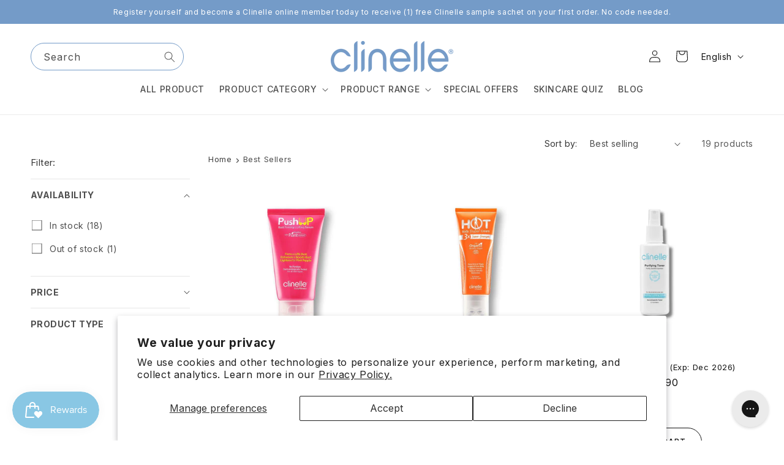

--- FILE ---
content_type: text/html; charset=utf-8
request_url: https://clinelle.com/collections/best-sellers
body_size: 78737
content:
<!doctype html>
<html class="no-js" lang="en">
  <head>
    
    <!-- Added by AVADA SEO Suite -->
    <script>
  const avadaLightJsExclude = ['cdn.nfcube.com', 'assets/ecom.js', 'variant-title-king', 'linked_options_variants', 'smile-loader.js', 'smart-product-filter-search', 'rivo-loyalty-referrals', 'avada-cookie-consent', 'consentmo-gdpr', 'quinn', 'pandectes'];
  const avadaLightJsInclude = ['https://www.googletagmanager.com/', 'https://connect.facebook.net/', 'https://business-api.tiktok.com/', 'https://static.klaviyo.com/'];
  window.AVADA_SPEED_BLACKLIST = avadaLightJsInclude.map(item => new RegExp(item, 'i'));
  window.AVADA_SPEED_WHITELIST = avadaLightJsExclude.map(item => new RegExp(item, 'i'));
</script>

<script>
  const isSpeedUpEnable = !1768811462554 || Date.now() < 1768811462554;
  if (isSpeedUpEnable) {
    const avadaSpeedUp=1;
    if(isSpeedUpEnable) {
  function _0x55aa(_0x575858,_0x2fd0be){const _0x30a92f=_0x1cb5();return _0x55aa=function(_0x4e8b41,_0xcd1690){_0x4e8b41=_0x4e8b41-(0xb5e+0xd*0x147+-0x1b1a);let _0x1c09f7=_0x30a92f[_0x4e8b41];return _0x1c09f7;},_0x55aa(_0x575858,_0x2fd0be);}(function(_0x4ad4dc,_0x42545f){const _0x5c7741=_0x55aa,_0x323f4d=_0x4ad4dc();while(!![]){try{const _0x588ea5=parseInt(_0x5c7741(0x10c))/(0xb6f+-0x1853+0xce5)*(-parseInt(_0x5c7741(0x157))/(-0x2363*0x1+0x1dd4+0x591*0x1))+-parseInt(_0x5c7741(0x171))/(0x269b+-0xeb+-0xf*0x283)*(parseInt(_0x5c7741(0x116))/(0x2e1+0x1*0x17b3+-0x110*0x19))+-parseInt(_0x5c7741(0x147))/(-0x1489+-0x312*0x6+0x26fa*0x1)+-parseInt(_0x5c7741(0xfa))/(-0x744+0x1*0xb5d+-0x413)*(-parseInt(_0x5c7741(0x102))/(-0x1e87+0x9e*-0x16+0x2c22))+parseInt(_0x5c7741(0x136))/(0x1e2d+0x1498+-0x1a3*0x1f)+parseInt(_0x5c7741(0x16e))/(0x460+0x1d96+0x3*-0xb4f)*(-parseInt(_0x5c7741(0xe3))/(-0x9ca+-0x1*-0x93f+0x1*0x95))+parseInt(_0x5c7741(0xf8))/(-0x1f73*0x1+0x6*-0x510+0x3dde);if(_0x588ea5===_0x42545f)break;else _0x323f4d['push'](_0x323f4d['shift']());}catch(_0x5d6d7e){_0x323f4d['push'](_0x323f4d['shift']());}}}(_0x1cb5,-0x193549+0x5dc3*-0x31+-0x2f963*-0x13),(function(){const _0x5cb2b4=_0x55aa,_0x23f9e9={'yXGBq':function(_0x237aef,_0x385938){return _0x237aef!==_0x385938;},'XduVF':function(_0x21018d,_0x56ff60){return _0x21018d===_0x56ff60;},'RChnz':_0x5cb2b4(0xf4)+_0x5cb2b4(0xe9)+_0x5cb2b4(0x14a),'TAsuR':function(_0xe21eca,_0x33e114){return _0xe21eca%_0x33e114;},'EvLYw':function(_0x1326ad,_0x261d04){return _0x1326ad!==_0x261d04;},'nnhAQ':_0x5cb2b4(0x107),'swpMF':_0x5cb2b4(0x16d),'plMMu':_0x5cb2b4(0xe8)+_0x5cb2b4(0x135),'PqBPA':function(_0x2ba85c,_0x35b541){return _0x2ba85c<_0x35b541;},'NKPCA':_0x5cb2b4(0xfc),'TINqh':function(_0x4116e3,_0x3ffd02,_0x2c8722){return _0x4116e3(_0x3ffd02,_0x2c8722);},'BAueN':_0x5cb2b4(0x120),'NgloT':_0x5cb2b4(0x14c),'ThSSU':function(_0xeb212a,_0x4341c1){return _0xeb212a+_0x4341c1;},'lDDHN':function(_0x4a1a48,_0x45ebfb){return _0x4a1a48 instanceof _0x45ebfb;},'toAYB':function(_0xcf0fa9,_0xf5fa6a){return _0xcf0fa9 instanceof _0xf5fa6a;},'VMiyW':function(_0x5300e4,_0x44e0f4){return _0x5300e4(_0x44e0f4);},'iyhbw':_0x5cb2b4(0x119),'zuWfR':function(_0x19c3e4,_0x4ee6e8){return _0x19c3e4<_0x4ee6e8;},'vEmrv':function(_0xd798cf,_0x5ea2dd){return _0xd798cf!==_0x5ea2dd;},'yxERj':function(_0x24b03b,_0x5aa292){return _0x24b03b||_0x5aa292;},'MZpwM':_0x5cb2b4(0x110)+_0x5cb2b4(0x109)+'pt','IeUHK':function(_0x5a4c7e,_0x2edf70){return _0x5a4c7e-_0x2edf70;},'Idvge':function(_0x3b526e,_0x36b469){return _0x3b526e<_0x36b469;},'qRwfm':_0x5cb2b4(0x16b)+_0x5cb2b4(0xf1),'CvXDN':function(_0x4b4208,_0x1db216){return _0x4b4208<_0x1db216;},'acPIM':function(_0x7d44b7,_0x3020d2){return _0x7d44b7(_0x3020d2);},'MyLMO':function(_0x22d4b2,_0xe7a6a0){return _0x22d4b2<_0xe7a6a0;},'boDyh':function(_0x176992,_0x346381,_0xab7fc){return _0x176992(_0x346381,_0xab7fc);},'ZANXD':_0x5cb2b4(0x10f)+_0x5cb2b4(0x12a)+_0x5cb2b4(0x142),'CXwRZ':_0x5cb2b4(0x123)+_0x5cb2b4(0x15f),'AuMHM':_0x5cb2b4(0x161),'KUuFZ':_0x5cb2b4(0xe6),'MSwtw':_0x5cb2b4(0x13a),'ERvPB':_0x5cb2b4(0x134),'ycTDj':_0x5cb2b4(0x15b),'Tvhir':_0x5cb2b4(0x154)},_0x469be1=_0x23f9e9[_0x5cb2b4(0x153)],_0x36fe07={'blacklist':window[_0x5cb2b4(0x11f)+_0x5cb2b4(0x115)+'T'],'whitelist':window[_0x5cb2b4(0x11f)+_0x5cb2b4(0x13e)+'T']},_0x26516a={'blacklisted':[]},_0x34e4a6=(_0x2be2f5,_0x25b3b2)=>{const _0x80dd2=_0x5cb2b4;if(_0x2be2f5&&(!_0x25b3b2||_0x23f9e9[_0x80dd2(0x13b)](_0x25b3b2,_0x469be1))&&(!_0x36fe07[_0x80dd2(0x170)]||_0x36fe07[_0x80dd2(0x170)][_0x80dd2(0x151)](_0xa5c7cf=>_0xa5c7cf[_0x80dd2(0x12b)](_0x2be2f5)))&&(!_0x36fe07[_0x80dd2(0x165)]||_0x36fe07[_0x80dd2(0x165)][_0x80dd2(0x156)](_0x4e2570=>!_0x4e2570[_0x80dd2(0x12b)](_0x2be2f5)))&&_0x23f9e9[_0x80dd2(0xf7)](avadaSpeedUp,0x5*0x256+-0x1*0x66c+-0x542+0.5)&&_0x2be2f5[_0x80dd2(0x137)](_0x23f9e9[_0x80dd2(0xe7)])){const _0x413c89=_0x2be2f5[_0x80dd2(0x16c)];return _0x23f9e9[_0x80dd2(0xf7)](_0x23f9e9[_0x80dd2(0x11e)](_0x413c89,-0x1deb*-0x1+0xf13+-0x2cfc),0x1176+-0x78b*0x5+0x1441);}return _0x2be2f5&&(!_0x25b3b2||_0x23f9e9[_0x80dd2(0xed)](_0x25b3b2,_0x469be1))&&(!_0x36fe07[_0x80dd2(0x170)]||_0x36fe07[_0x80dd2(0x170)][_0x80dd2(0x151)](_0x3d689d=>_0x3d689d[_0x80dd2(0x12b)](_0x2be2f5)))&&(!_0x36fe07[_0x80dd2(0x165)]||_0x36fe07[_0x80dd2(0x165)][_0x80dd2(0x156)](_0x26a7b3=>!_0x26a7b3[_0x80dd2(0x12b)](_0x2be2f5)));},_0x11462f=function(_0x42927f){const _0x346823=_0x5cb2b4,_0x5426ae=_0x42927f[_0x346823(0x159)+'te'](_0x23f9e9[_0x346823(0x14e)]);return _0x36fe07[_0x346823(0x170)]&&_0x36fe07[_0x346823(0x170)][_0x346823(0x156)](_0x107b0d=>!_0x107b0d[_0x346823(0x12b)](_0x5426ae))||_0x36fe07[_0x346823(0x165)]&&_0x36fe07[_0x346823(0x165)][_0x346823(0x151)](_0x1e7160=>_0x1e7160[_0x346823(0x12b)](_0x5426ae));},_0x39299f=new MutationObserver(_0x45c995=>{const _0x21802a=_0x5cb2b4,_0x3bc801={'mafxh':function(_0x6f9c57,_0x229989){const _0x9d39b1=_0x55aa;return _0x23f9e9[_0x9d39b1(0xf7)](_0x6f9c57,_0x229989);},'SrchE':_0x23f9e9[_0x21802a(0xe2)],'pvjbV':_0x23f9e9[_0x21802a(0xf6)]};for(let _0x333494=-0x7d7+-0x893+0x106a;_0x23f9e9[_0x21802a(0x158)](_0x333494,_0x45c995[_0x21802a(0x16c)]);_0x333494++){const {addedNodes:_0x1b685b}=_0x45c995[_0x333494];for(let _0x2f087=0x1f03+0x84b+0x1*-0x274e;_0x23f9e9[_0x21802a(0x158)](_0x2f087,_0x1b685b[_0x21802a(0x16c)]);_0x2f087++){const _0x4e5bac=_0x1b685b[_0x2f087];if(_0x23f9e9[_0x21802a(0xf7)](_0x4e5bac[_0x21802a(0x121)],-0x1f3a+-0x1*0x1b93+-0x3*-0x139a)&&_0x23f9e9[_0x21802a(0xf7)](_0x4e5bac[_0x21802a(0x152)],_0x23f9e9[_0x21802a(0xe0)])){const _0x5d9a67=_0x4e5bac[_0x21802a(0x107)],_0x3fb522=_0x4e5bac[_0x21802a(0x16d)];if(_0x23f9e9[_0x21802a(0x103)](_0x34e4a6,_0x5d9a67,_0x3fb522)){_0x26516a[_0x21802a(0x160)+'d'][_0x21802a(0x128)]([_0x4e5bac,_0x4e5bac[_0x21802a(0x16d)]]),_0x4e5bac[_0x21802a(0x16d)]=_0x469be1;const _0x1e52da=function(_0x2c95ff){const _0x359b13=_0x21802a;if(_0x3bc801[_0x359b13(0x118)](_0x4e5bac[_0x359b13(0x159)+'te'](_0x3bc801[_0x359b13(0x166)]),_0x469be1))_0x2c95ff[_0x359b13(0x112)+_0x359b13(0x150)]();_0x4e5bac[_0x359b13(0xec)+_0x359b13(0x130)](_0x3bc801[_0x359b13(0xe4)],_0x1e52da);};_0x4e5bac[_0x21802a(0x12d)+_0x21802a(0x163)](_0x23f9e9[_0x21802a(0xf6)],_0x1e52da),_0x4e5bac[_0x21802a(0x12c)+_0x21802a(0x131)]&&_0x4e5bac[_0x21802a(0x12c)+_0x21802a(0x131)][_0x21802a(0x11a)+'d'](_0x4e5bac);}}}}});_0x39299f[_0x5cb2b4(0x105)](document[_0x5cb2b4(0x10b)+_0x5cb2b4(0x16a)],{'childList':!![],'subtree':!![]});const _0x2910a9=/[|\\{}()\[\]^$+*?.]/g,_0xa9f173=function(..._0x1baa33){const _0x3053cc=_0x5cb2b4,_0x2e6f61={'mMWha':function(_0x158c76,_0x5c404b){const _0x25a05c=_0x55aa;return _0x23f9e9[_0x25a05c(0xf7)](_0x158c76,_0x5c404b);},'BXirI':_0x23f9e9[_0x3053cc(0x141)],'COGok':function(_0x421bf7,_0x55453a){const _0x4fd417=_0x3053cc;return _0x23f9e9[_0x4fd417(0x167)](_0x421bf7,_0x55453a);},'XLSAp':function(_0x193984,_0x35c446){const _0x5bbecf=_0x3053cc;return _0x23f9e9[_0x5bbecf(0xed)](_0x193984,_0x35c446);},'EygRw':function(_0xfbb69c,_0x21b15d){const _0xe5c840=_0x3053cc;return _0x23f9e9[_0xe5c840(0x104)](_0xfbb69c,_0x21b15d);},'xZuNx':_0x23f9e9[_0x3053cc(0x139)],'SBUaW':function(_0x5739bf,_0x2c2fab){const _0x42cbb1=_0x3053cc;return _0x23f9e9[_0x42cbb1(0x172)](_0x5739bf,_0x2c2fab);},'EAoTR':function(_0x123b29,_0x5b29bf){const _0x2828d2=_0x3053cc;return _0x23f9e9[_0x2828d2(0x11d)](_0x123b29,_0x5b29bf);},'cdYdq':_0x23f9e9[_0x3053cc(0x14e)],'WzJcf':_0x23f9e9[_0x3053cc(0xe2)],'nytPK':function(_0x53f733,_0x4ad021){const _0x4f0333=_0x3053cc;return _0x23f9e9[_0x4f0333(0x148)](_0x53f733,_0x4ad021);},'oUrHG':_0x23f9e9[_0x3053cc(0x14d)],'dnxjX':function(_0xed6b5f,_0x573f55){const _0x57aa03=_0x3053cc;return _0x23f9e9[_0x57aa03(0x15a)](_0xed6b5f,_0x573f55);}};_0x23f9e9[_0x3053cc(0x15d)](_0x1baa33[_0x3053cc(0x16c)],-0x1a3*-0x9+-0xf9*0xb+-0x407*0x1)?(_0x36fe07[_0x3053cc(0x170)]=[],_0x36fe07[_0x3053cc(0x165)]=[]):(_0x36fe07[_0x3053cc(0x170)]&&(_0x36fe07[_0x3053cc(0x170)]=_0x36fe07[_0x3053cc(0x170)][_0x3053cc(0x106)](_0xa8e001=>_0x1baa33[_0x3053cc(0x156)](_0x4a8a28=>{const _0x2e425b=_0x3053cc;if(_0x2e6f61[_0x2e425b(0x111)](typeof _0x4a8a28,_0x2e6f61[_0x2e425b(0x155)]))return!_0xa8e001[_0x2e425b(0x12b)](_0x4a8a28);else{if(_0x2e6f61[_0x2e425b(0xeb)](_0x4a8a28,RegExp))return _0x2e6f61[_0x2e425b(0x145)](_0xa8e001[_0x2e425b(0xdf)](),_0x4a8a28[_0x2e425b(0xdf)]());}}))),_0x36fe07[_0x3053cc(0x165)]&&(_0x36fe07[_0x3053cc(0x165)]=[..._0x36fe07[_0x3053cc(0x165)],..._0x1baa33[_0x3053cc(0xff)](_0x4e4c02=>{const _0x7c755c=_0x3053cc;if(_0x23f9e9[_0x7c755c(0xf7)](typeof _0x4e4c02,_0x23f9e9[_0x7c755c(0x141)])){const _0x932437=_0x4e4c02[_0x7c755c(0xea)](_0x2910a9,_0x23f9e9[_0x7c755c(0x16f)]),_0x34e686=_0x23f9e9[_0x7c755c(0xf0)](_0x23f9e9[_0x7c755c(0xf0)]('.*',_0x932437),'.*');if(_0x36fe07[_0x7c755c(0x165)][_0x7c755c(0x156)](_0x21ef9a=>_0x21ef9a[_0x7c755c(0xdf)]()!==_0x34e686[_0x7c755c(0xdf)]()))return new RegExp(_0x34e686);}else{if(_0x23f9e9[_0x7c755c(0x117)](_0x4e4c02,RegExp)){if(_0x36fe07[_0x7c755c(0x165)][_0x7c755c(0x156)](_0x5a3f09=>_0x5a3f09[_0x7c755c(0xdf)]()!==_0x4e4c02[_0x7c755c(0xdf)]()))return _0x4e4c02;}}return null;})[_0x3053cc(0x106)](Boolean)]));const _0x3eeb55=document[_0x3053cc(0x11b)+_0x3053cc(0x10e)](_0x23f9e9[_0x3053cc(0xf0)](_0x23f9e9[_0x3053cc(0xf0)](_0x23f9e9[_0x3053cc(0x122)],_0x469be1),'"]'));for(let _0xf831f7=-0x21aa+-0x1793+0x393d*0x1;_0x23f9e9[_0x3053cc(0x14b)](_0xf831f7,_0x3eeb55[_0x3053cc(0x16c)]);_0xf831f7++){const _0x5868cb=_0x3eeb55[_0xf831f7];_0x23f9e9[_0x3053cc(0x132)](_0x11462f,_0x5868cb)&&(_0x26516a[_0x3053cc(0x160)+'d'][_0x3053cc(0x128)]([_0x5868cb,_0x23f9e9[_0x3053cc(0x14d)]]),_0x5868cb[_0x3053cc(0x12c)+_0x3053cc(0x131)][_0x3053cc(0x11a)+'d'](_0x5868cb));}let _0xdf8cd0=-0x17da+0x2461+-0xc87*0x1;[..._0x26516a[_0x3053cc(0x160)+'d']][_0x3053cc(0x10d)](([_0x226aeb,_0x33eaa7],_0xe33bca)=>{const _0x2aa7bf=_0x3053cc;if(_0x2e6f61[_0x2aa7bf(0x143)](_0x11462f,_0x226aeb)){const _0x41da0d=document[_0x2aa7bf(0x11c)+_0x2aa7bf(0x131)](_0x2e6f61[_0x2aa7bf(0x127)]);for(let _0x6784c7=0xd7b+-0xaa5+-0x2d6;_0x2e6f61[_0x2aa7bf(0x164)](_0x6784c7,_0x226aeb[_0x2aa7bf(0xe5)][_0x2aa7bf(0x16c)]);_0x6784c7++){const _0x4ca758=_0x226aeb[_0x2aa7bf(0xe5)][_0x6784c7];_0x2e6f61[_0x2aa7bf(0x12f)](_0x4ca758[_0x2aa7bf(0x133)],_0x2e6f61[_0x2aa7bf(0x13f)])&&_0x2e6f61[_0x2aa7bf(0x145)](_0x4ca758[_0x2aa7bf(0x133)],_0x2e6f61[_0x2aa7bf(0x100)])&&_0x41da0d[_0x2aa7bf(0xe1)+'te'](_0x4ca758[_0x2aa7bf(0x133)],_0x226aeb[_0x2aa7bf(0xe5)][_0x6784c7][_0x2aa7bf(0x12e)]);}_0x41da0d[_0x2aa7bf(0xe1)+'te'](_0x2e6f61[_0x2aa7bf(0x13f)],_0x226aeb[_0x2aa7bf(0x107)]),_0x41da0d[_0x2aa7bf(0xe1)+'te'](_0x2e6f61[_0x2aa7bf(0x100)],_0x2e6f61[_0x2aa7bf(0x101)](_0x33eaa7,_0x2e6f61[_0x2aa7bf(0x126)])),document[_0x2aa7bf(0x113)][_0x2aa7bf(0x146)+'d'](_0x41da0d),_0x26516a[_0x2aa7bf(0x160)+'d'][_0x2aa7bf(0x162)](_0x2e6f61[_0x2aa7bf(0x13d)](_0xe33bca,_0xdf8cd0),-0x105d*0x2+0x1*-0xeaa+0x2f65),_0xdf8cd0++;}}),_0x36fe07[_0x3053cc(0x170)]&&_0x23f9e9[_0x3053cc(0xf3)](_0x36fe07[_0x3053cc(0x170)][_0x3053cc(0x16c)],0x10f2+-0x1a42+0x951)&&_0x39299f[_0x3053cc(0x15c)]();},_0x4c2397=document[_0x5cb2b4(0x11c)+_0x5cb2b4(0x131)],_0x573f89={'src':Object[_0x5cb2b4(0x14f)+_0x5cb2b4(0xfd)+_0x5cb2b4(0x144)](HTMLScriptElement[_0x5cb2b4(0xf9)],_0x23f9e9[_0x5cb2b4(0x14e)]),'type':Object[_0x5cb2b4(0x14f)+_0x5cb2b4(0xfd)+_0x5cb2b4(0x144)](HTMLScriptElement[_0x5cb2b4(0xf9)],_0x23f9e9[_0x5cb2b4(0xe2)])};document[_0x5cb2b4(0x11c)+_0x5cb2b4(0x131)]=function(..._0x4db605){const _0x1480b5=_0x5cb2b4,_0x3a6982={'KNNxG':function(_0x32fa39,_0x2a57e4,_0x3cc08f){const _0x5ead12=_0x55aa;return _0x23f9e9[_0x5ead12(0x169)](_0x32fa39,_0x2a57e4,_0x3cc08f);}};if(_0x23f9e9[_0x1480b5(0x13b)](_0x4db605[-0x4*-0x376+0x4*0x2f+-0xe94][_0x1480b5(0x140)+'e'](),_0x23f9e9[_0x1480b5(0x139)]))return _0x4c2397[_0x1480b5(0x114)](document)(..._0x4db605);const _0x2f091d=_0x4c2397[_0x1480b5(0x114)](document)(..._0x4db605);try{Object[_0x1480b5(0xf2)+_0x1480b5(0x149)](_0x2f091d,{'src':{..._0x573f89[_0x1480b5(0x107)],'set'(_0x3ae2bc){const _0x5d6fdc=_0x1480b5;_0x3a6982[_0x5d6fdc(0x129)](_0x34e4a6,_0x3ae2bc,_0x2f091d[_0x5d6fdc(0x16d)])&&_0x573f89[_0x5d6fdc(0x16d)][_0x5d6fdc(0x10a)][_0x5d6fdc(0x125)](this,_0x469be1),_0x573f89[_0x5d6fdc(0x107)][_0x5d6fdc(0x10a)][_0x5d6fdc(0x125)](this,_0x3ae2bc);}},'type':{..._0x573f89[_0x1480b5(0x16d)],'get'(){const _0x436e9e=_0x1480b5,_0x4b63b9=_0x573f89[_0x436e9e(0x16d)][_0x436e9e(0xfb)][_0x436e9e(0x125)](this);if(_0x23f9e9[_0x436e9e(0xf7)](_0x4b63b9,_0x469be1)||_0x23f9e9[_0x436e9e(0x103)](_0x34e4a6,this[_0x436e9e(0x107)],_0x4b63b9))return null;return _0x4b63b9;},'set'(_0x174ea3){const _0x1dff57=_0x1480b5,_0xa2fd13=_0x23f9e9[_0x1dff57(0x103)](_0x34e4a6,_0x2f091d[_0x1dff57(0x107)],_0x2f091d[_0x1dff57(0x16d)])?_0x469be1:_0x174ea3;_0x573f89[_0x1dff57(0x16d)][_0x1dff57(0x10a)][_0x1dff57(0x125)](this,_0xa2fd13);}}}),_0x2f091d[_0x1480b5(0xe1)+'te']=function(_0x5b0870,_0x8c60d5){const _0xab22d4=_0x1480b5;if(_0x23f9e9[_0xab22d4(0xf7)](_0x5b0870,_0x23f9e9[_0xab22d4(0xe2)])||_0x23f9e9[_0xab22d4(0xf7)](_0x5b0870,_0x23f9e9[_0xab22d4(0x14e)]))_0x2f091d[_0x5b0870]=_0x8c60d5;else HTMLScriptElement[_0xab22d4(0xf9)][_0xab22d4(0xe1)+'te'][_0xab22d4(0x125)](_0x2f091d,_0x5b0870,_0x8c60d5);};}catch(_0x5a9461){console[_0x1480b5(0x168)](_0x23f9e9[_0x1480b5(0xef)],_0x5a9461);}return _0x2f091d;};const _0x5883c5=[_0x23f9e9[_0x5cb2b4(0xfe)],_0x23f9e9[_0x5cb2b4(0x13c)],_0x23f9e9[_0x5cb2b4(0xf5)],_0x23f9e9[_0x5cb2b4(0x15e)],_0x23f9e9[_0x5cb2b4(0x138)],_0x23f9e9[_0x5cb2b4(0x124)]],_0x4ab8d2=_0x5883c5[_0x5cb2b4(0xff)](_0x439d08=>{return{'type':_0x439d08,'listener':()=>_0xa9f173(),'options':{'passive':!![]}};});_0x4ab8d2[_0x5cb2b4(0x10d)](_0x4d3535=>{const _0x3882ab=_0x5cb2b4;document[_0x3882ab(0x12d)+_0x3882ab(0x163)](_0x4d3535[_0x3882ab(0x16d)],_0x4d3535[_0x3882ab(0xee)],_0x4d3535[_0x3882ab(0x108)]);});}()));function _0x1cb5(){const _0x15f8e0=['ault','some','tagName','CXwRZ','wheel','BXirI','every','6lYvYYX','PqBPA','getAttribu','IeUHK','touchstart','disconnect','Idvge','ERvPB','/blocked','blackliste','keydown','splice','stener','SBUaW','whitelist','SrchE','toAYB','warn','boDyh','ement','script[typ','length','type','346347wGqEBH','NgloT','blacklist','33OVoYHk','zuWfR','toString','NKPCA','setAttribu','swpMF','230EEqEiq','pvjbV','attributes','mousemove','RChnz','beforescri','y.com/exte','replace','COGok','removeEven','EvLYw','listener','ZANXD','ThSSU','e="','defineProp','MyLMO','cdn.shopif','MSwtw','plMMu','XduVF','22621984JRJQxz','prototype','8818116NVbcZr','get','SCRIPT','ertyDescri','AuMHM','map','WzJcf','nytPK','7kiZatp','TINqh','VMiyW','observe','filter','src','options','n/javascri','set','documentEl','478083wuqgQV','forEach','torAll','Avada cann','applicatio','mMWha','preventDef','head','bind','D_BLACKLIS','75496skzGVx','lDDHN','mafxh','script','removeChil','querySelec','createElem','vEmrv','TAsuR','AVADA_SPEE','string','nodeType','qRwfm','javascript','Tvhir','call','oUrHG','xZuNx','push','KNNxG','ot lazy lo','test','parentElem','addEventLi','value','EAoTR','tListener','ent','acPIM','name','touchmove','ptexecute','6968312SmqlIb','includes','ycTDj','iyhbw','touchend','yXGBq','KUuFZ','dnxjX','D_WHITELIS','cdYdq','toLowerCas','BAueN','ad script','EygRw','ptor','XLSAp','appendChil','4975500NoPAFA','yxERj','erties','nsions','CvXDN','\$&','MZpwM','nnhAQ','getOwnProp'];_0x1cb5=function(){return _0x15f8e0;};return _0x1cb5();}
}
    class LightJsLoader{constructor(e){this.jQs=[],this.listener=this.handleListener.bind(this,e),this.scripts=["default","defer","async"].reduce(((e,t)=>({...e,[t]:[]})),{});const t=this;e.forEach((e=>window.addEventListener(e,t.listener,{passive:!0})))}handleListener(e){const t=this;return e.forEach((e=>window.removeEventListener(e,t.listener))),"complete"===document.readyState?this.handleDOM():document.addEventListener("readystatechange",(e=>{if("complete"===e.target.readyState)return setTimeout(t.handleDOM.bind(t),1)}))}async handleDOM(){this.suspendEvent(),this.suspendJQuery(),this.findScripts(),this.preloadScripts();for(const e of Object.keys(this.scripts))await this.replaceScripts(this.scripts[e]);for(const e of["DOMContentLoaded","readystatechange"])await this.requestRepaint(),document.dispatchEvent(new Event("lightJS-"+e));document.lightJSonreadystatechange&&document.lightJSonreadystatechange();for(const e of["DOMContentLoaded","load"])await this.requestRepaint(),window.dispatchEvent(new Event("lightJS-"+e));await this.requestRepaint(),window.lightJSonload&&window.lightJSonload(),await this.requestRepaint(),this.jQs.forEach((e=>e(window).trigger("lightJS-jquery-load"))),window.dispatchEvent(new Event("lightJS-pageshow")),await this.requestRepaint(),window.lightJSonpageshow&&window.lightJSonpageshow()}async requestRepaint(){return new Promise((e=>requestAnimationFrame(e)))}findScripts(){document.querySelectorAll("script[type=lightJs]").forEach((e=>{e.hasAttribute("src")?e.hasAttribute("async")&&e.async?this.scripts.async.push(e):e.hasAttribute("defer")&&e.defer?this.scripts.defer.push(e):this.scripts.default.push(e):this.scripts.default.push(e)}))}preloadScripts(){const e=this,t=Object.keys(this.scripts).reduce(((t,n)=>[...t,...e.scripts[n]]),[]),n=document.createDocumentFragment();t.forEach((e=>{const t=e.getAttribute("src");if(!t)return;const s=document.createElement("link");s.href=t,s.rel="preload",s.as="script",n.appendChild(s)})),document.head.appendChild(n)}async replaceScripts(e){let t;for(;t=e.shift();)await this.requestRepaint(),new Promise((e=>{const n=document.createElement("script");[...t.attributes].forEach((e=>{"type"!==e.nodeName&&n.setAttribute(e.nodeName,e.nodeValue)})),t.hasAttribute("src")?(n.addEventListener("load",e),n.addEventListener("error",e)):(n.text=t.text,e()),t.parentNode.replaceChild(n,t)}))}suspendEvent(){const e={};[{obj:document,name:"DOMContentLoaded"},{obj:window,name:"DOMContentLoaded"},{obj:window,name:"load"},{obj:window,name:"pageshow"},{obj:document,name:"readystatechange"}].map((t=>function(t,n){function s(n){return e[t].list.indexOf(n)>=0?"lightJS-"+n:n}e[t]||(e[t]={list:[n],add:t.addEventListener,remove:t.removeEventListener},t.addEventListener=(...n)=>{n[0]=s(n[0]),e[t].add.apply(t,n)},t.removeEventListener=(...n)=>{n[0]=s(n[0]),e[t].remove.apply(t,n)})}(t.obj,t.name))),[{obj:document,name:"onreadystatechange"},{obj:window,name:"onpageshow"}].map((e=>function(e,t){let n=e[t];Object.defineProperty(e,t,{get:()=>n||function(){},set:s=>{e["lightJS"+t]=n=s}})}(e.obj,e.name)))}suspendJQuery(){const e=this;let t=window.jQuery;Object.defineProperty(window,"jQuery",{get:()=>t,set(n){if(!n||!n.fn||!e.jQs.includes(n))return void(t=n);n.fn.ready=n.fn.init.prototype.ready=e=>{e.bind(document)(n)};const s=n.fn.on;n.fn.on=n.fn.init.prototype.on=function(...e){if(window!==this[0])return s.apply(this,e),this;const t=e=>e.split(" ").map((e=>"load"===e||0===e.indexOf("load.")?"lightJS-jquery-load":e)).join(" ");return"string"==typeof e[0]||e[0]instanceof String?(e[0]=t(e[0]),s.apply(this,e),this):("object"==typeof e[0]&&Object.keys(e[0]).forEach((n=>{delete Object.assign(e[0],{[t(n)]:e[0][n]})[n]})),s.apply(this,e),this)},e.jQs.push(n),t=n}})}}
new LightJsLoader(["keydown","mousemove","touchend","touchmove","touchstart","wheel"]);
  }
</script>

    <!-- /Added by AVADA SEO Suite -->
    <meta charset="utf-8">
    <meta http-equiv="X-UA-Compatible" content="IE=edge">
    <meta name="viewport" content="width=device-width,initial-scale=1">
    <meta name="theme-color" content="">
    <link rel="canonical" href="https://clinelle.com/collections/best-sellers"><link rel="icon" type="image/png" href="//clinelle.com/cdn/shop/files/Clinelle-Favicon.jpg?crop=center&height=32&v=1620095491&width=32">
<link rel="preconnect" href="https://fonts.shopifycdn.com" crossorigin><title>
      best sellers
 &ndash; Clinelle</title>

    

    

<meta property="og:site_name" content="Clinelle">
<meta property="og:url" content="https://clinelle.com/collections/best-sellers">
<meta property="og:title" content="best sellers">
<meta property="og:type" content="website">
<meta property="og:description" content="At Clinelle, we believe true beauty comes when you are happy in your own perfectly healthy skin. Happy Skin, Happy Face."><meta property="og:image" content="http://clinelle.com/cdn/shop/files/hydracalm_cream.jpg?v=1653283804">
  <meta property="og:image:secure_url" content="https://clinelle.com/cdn/shop/files/hydracalm_cream.jpg?v=1653283804">
  <meta property="og:image:width" content="1200">
  <meta property="og:image:height" content="628"><meta name="twitter:card" content="summary_large_image">
<meta name="twitter:title" content="best sellers">
<meta name="twitter:description" content="At Clinelle, we believe true beauty comes when you are happy in your own perfectly healthy skin. Happy Skin, Happy Face.">


    
    <script src="//clinelle.com/cdn/shop/t/108/assets/constants.js?v=58251544750838685771706748096" defer="defer"></script>
    <script src="//clinelle.com/cdn/shop/t/108/assets/pubsub.js?v=158357773527763999511706748101" defer="defer"></script>
    <script src="//clinelle.com/cdn/shop/t/108/assets/global.js?v=54939145903281508041706748100" defer="defer"></script><script src="//clinelle.com/cdn/shop/t/108/assets/animations.js?v=88693664871331136111706748102" defer="defer"></script><script>window.performance && window.performance.mark && window.performance.mark('shopify.content_for_header.start');</script><meta name="google-site-verification" content="zyadtJ-yBECPoKzfSC4sTn0cPgEUGAjQW2kA1xtJ9JM">
<meta name="google-site-verification" content="g0r0EY5n_WLIOwEGTx3Z411MS2lCvtxFPXsWMFS1xuI">
<meta name="facebook-domain-verification" content="ok0154ykxejzq7hnkknlsyp3yvisie">
<meta name="facebook-domain-verification" content="e0dirc0znuv0necdgo3h96a2vxi4xs">
<meta id="shopify-digital-wallet" name="shopify-digital-wallet" content="/55073964228/digital_wallets/dialog">
<link rel="alternate" type="application/atom+xml" title="Feed" href="/collections/best-sellers.atom" />
<link rel="next" href="/collections/best-sellers?page=2">
<link rel="alternate" hreflang="x-default" href="https://clinelle.com/collections/best-sellers">
<link rel="alternate" hreflang="en" href="https://clinelle.com/collections/best-sellers">
<link rel="alternate" hreflang="ms" href="https://clinelle.com/ms/collections/best-sellers">
<link rel="alternate" hreflang="en-SG" href="https://clinelle.com/en-sg/collections/best-sellers">
<link rel="alternate" hreflang="en-AU" href="https://clinelle.com/en-au/collections/best-sellers">
<link rel="alternate" hreflang="en-PH" href="https://clinelle.com/en-ph/collections/best-sellers">
<link rel="alternate" hreflang="en-US" href="https://clinelle.com/en-us/collections/best-sellers">
<link rel="alternate" hreflang="zh-Hans-HK" href="http://clinelle.com.hk/collections/best-sellers">
<link rel="alternate" hreflang="zh-Hant-HK" href="http://clinelle.com.hk/zh-tw/collections/best-sellers">
<link rel="alternate" hreflang="zh-Hans-CN" href="http://clinelle.com.hk/collections/best-sellers">
<link rel="alternate" hreflang="zh-Hant-CN" href="http://clinelle.com.hk/zh-tw/collections/best-sellers">
<link rel="alternate" hreflang="zh-Hans-MO" href="http://clinelle.com.hk/collections/best-sellers">
<link rel="alternate" hreflang="zh-Hant-MO" href="http://clinelle.com.hk/zh-tw/collections/best-sellers">
<link rel="alternate" type="application/json+oembed" href="https://clinelle.com/collections/best-sellers.oembed">
<script async="async" src="/checkouts/internal/preloads.js?locale=en-MY"></script>
<script id="shopify-features" type="application/json">{"accessToken":"1f5556d26f55fab3677b532dc3190b8a","betas":["rich-media-storefront-analytics"],"domain":"clinelle.com","predictiveSearch":true,"shopId":55073964228,"locale":"en"}</script>
<script>var Shopify = Shopify || {};
Shopify.shop = "clinelle.myshopify.com";
Shopify.locale = "en";
Shopify.currency = {"active":"MYR","rate":"1.0"};
Shopify.country = "MY";
Shopify.theme = {"name":"clinelle-dawn-my\/main","id":139631558907,"schema_name":"Dawn","schema_version":"11.0.0","theme_store_id":null,"role":"main"};
Shopify.theme.handle = "null";
Shopify.theme.style = {"id":null,"handle":null};
Shopify.cdnHost = "clinelle.com/cdn";
Shopify.routes = Shopify.routes || {};
Shopify.routes.root = "/";</script>
<script type="module">!function(o){(o.Shopify=o.Shopify||{}).modules=!0}(window);</script>
<script>!function(o){function n(){var o=[];function n(){o.push(Array.prototype.slice.apply(arguments))}return n.q=o,n}var t=o.Shopify=o.Shopify||{};t.loadFeatures=n(),t.autoloadFeatures=n()}(window);</script>
<script id="shop-js-analytics" type="application/json">{"pageType":"collection"}</script>
<script defer="defer" async type="module" src="//clinelle.com/cdn/shopifycloud/shop-js/modules/v2/client.init-shop-cart-sync_C5BV16lS.en.esm.js"></script>
<script defer="defer" async type="module" src="//clinelle.com/cdn/shopifycloud/shop-js/modules/v2/chunk.common_CygWptCX.esm.js"></script>
<script type="module">
  await import("//clinelle.com/cdn/shopifycloud/shop-js/modules/v2/client.init-shop-cart-sync_C5BV16lS.en.esm.js");
await import("//clinelle.com/cdn/shopifycloud/shop-js/modules/v2/chunk.common_CygWptCX.esm.js");

  window.Shopify.SignInWithShop?.initShopCartSync?.({"fedCMEnabled":true,"windoidEnabled":true});

</script>
<script>(function() {
  var isLoaded = false;
  function asyncLoad() {
    if (isLoaded) return;
    isLoaded = true;
    var urls = ["https:\/\/www.pxucdn.com\/apps\/uso.js?shop=clinelle.myshopify.com","https:\/\/gateway.apaylater.com\/plugins\/shopify-product-detail.js?shop=clinelle.myshopify.com","https:\/\/gateway.apaylater.com\/plugins\/shopify-product-list.js?shop=clinelle.myshopify.com","https:\/\/seo.apps.avada.io\/scripttag\/avada-seo-installed.js?shop=clinelle.myshopify.com","https:\/\/cdn1.avada.io\/flying-pages\/module.js?shop=clinelle.myshopify.com","https:\/\/r3-t.trackedlink.net\/_dmspt.js?shop=clinelle.myshopify.com","https:\/\/www.pxucdn.com\/apps\/uso.js?shop=clinelle.myshopify.com","https:\/\/config.gorgias.chat\/bundle-loader\/01GYCC02SA7ED07DB72739V26H?source=shopify1click\u0026shop=clinelle.myshopify.com","\/\/cdn.shopify.com\/proxy\/79b3d2b5016e9302b3b479d9815eca5f0be20b325069b24aa0445179922da9f8\/cdn.bogos.io\/script_tag\/secomapp.scripttag.js?shop=clinelle.myshopify.com\u0026sp-cache-control=cHVibGljLCBtYXgtYWdlPTkwMA","https:\/\/admin.revenuehunt.com\/embed.js?shop=clinelle.myshopify.com","https:\/\/r3-t.trackedlink.net\/shopify\/ddgtag.js?shop=clinelle.myshopify.com","https:\/\/cdn.9gtb.com\/loader.js?g_cvt_id=ba1068b1-5105-40b0-8c05-afb27f0e4028\u0026shop=clinelle.myshopify.com"];
    for (var i = 0; i < urls.length; i++) {
      var s = document.createElement('script');
      if ((!1768811462554 || Date.now() < 1768811462554) &&
      (!window.AVADA_SPEED_BLACKLIST || window.AVADA_SPEED_BLACKLIST.some(pattern => pattern.test(s))) &&
      (!window.AVADA_SPEED_WHITELIST || window.AVADA_SPEED_WHITELIST.every(pattern => !pattern.test(s)))) s.type = 'lightJs'; else s.type = 'text/javascript';
      s.async = true;
      s.src = urls[i];
      var x = document.getElementsByTagName('script')[0];
      x.parentNode.insertBefore(s, x);
    }
  };
  if(window.attachEvent) {
    window.attachEvent('onload', asyncLoad);
  } else {
    window.addEventListener('load', asyncLoad, false);
  }
})();</script>
<script id="__st">var __st={"a":55073964228,"offset":28800,"reqid":"4e424c1f-2bda-40ed-b17d-c3fa8989d929-1768767267","pageurl":"clinelle.com\/collections\/best-sellers","u":"62e13dbb7708","p":"collection","rtyp":"collection","rid":263683342532};</script>
<script>window.ShopifyPaypalV4VisibilityTracking = true;</script>
<script id="captcha-bootstrap">!function(){'use strict';const t='contact',e='account',n='new_comment',o=[[t,t],['blogs',n],['comments',n],[t,'customer']],c=[[e,'customer_login'],[e,'guest_login'],[e,'recover_customer_password'],[e,'create_customer']],r=t=>t.map((([t,e])=>`form[action*='/${t}']:not([data-nocaptcha='true']) input[name='form_type'][value='${e}']`)).join(','),a=t=>()=>t?[...document.querySelectorAll(t)].map((t=>t.form)):[];function s(){const t=[...o],e=r(t);return a(e)}const i='password',u='form_key',d=['recaptcha-v3-token','g-recaptcha-response','h-captcha-response',i],f=()=>{try{return window.sessionStorage}catch{return}},m='__shopify_v',_=t=>t.elements[u];function p(t,e,n=!1){try{const o=window.sessionStorage,c=JSON.parse(o.getItem(e)),{data:r}=function(t){const{data:e,action:n}=t;return t[m]||n?{data:e,action:n}:{data:t,action:n}}(c);for(const[e,n]of Object.entries(r))t.elements[e]&&(t.elements[e].value=n);n&&o.removeItem(e)}catch(o){console.error('form repopulation failed',{error:o})}}const l='form_type',E='cptcha';function T(t){t.dataset[E]=!0}const w=window,h=w.document,L='Shopify',v='ce_forms',y='captcha';let A=!1;((t,e)=>{const n=(g='f06e6c50-85a8-45c8-87d0-21a2b65856fe',I='https://cdn.shopify.com/shopifycloud/storefront-forms-hcaptcha/ce_storefront_forms_captcha_hcaptcha.v1.5.2.iife.js',D={infoText:'Protected by hCaptcha',privacyText:'Privacy',termsText:'Terms'},(t,e,n)=>{const o=w[L][v],c=o.bindForm;if(c)return c(t,g,e,D).then(n);var r;o.q.push([[t,g,e,D],n]),r=I,A||(h.body.append(Object.assign(h.createElement('script'),{id:'captcha-provider',async:!0,src:r})),A=!0)});var g,I,D;w[L]=w[L]||{},w[L][v]=w[L][v]||{},w[L][v].q=[],w[L][y]=w[L][y]||{},w[L][y].protect=function(t,e){n(t,void 0,e),T(t)},Object.freeze(w[L][y]),function(t,e,n,w,h,L){const[v,y,A,g]=function(t,e,n){const i=e?o:[],u=t?c:[],d=[...i,...u],f=r(d),m=r(i),_=r(d.filter((([t,e])=>n.includes(e))));return[a(f),a(m),a(_),s()]}(w,h,L),I=t=>{const e=t.target;return e instanceof HTMLFormElement?e:e&&e.form},D=t=>v().includes(t);t.addEventListener('submit',(t=>{const e=I(t);if(!e)return;const n=D(e)&&!e.dataset.hcaptchaBound&&!e.dataset.recaptchaBound,o=_(e),c=g().includes(e)&&(!o||!o.value);(n||c)&&t.preventDefault(),c&&!n&&(function(t){try{if(!f())return;!function(t){const e=f();if(!e)return;const n=_(t);if(!n)return;const o=n.value;o&&e.removeItem(o)}(t);const e=Array.from(Array(32),(()=>Math.random().toString(36)[2])).join('');!function(t,e){_(t)||t.append(Object.assign(document.createElement('input'),{type:'hidden',name:u})),t.elements[u].value=e}(t,e),function(t,e){const n=f();if(!n)return;const o=[...t.querySelectorAll(`input[type='${i}']`)].map((({name:t})=>t)),c=[...d,...o],r={};for(const[a,s]of new FormData(t).entries())c.includes(a)||(r[a]=s);n.setItem(e,JSON.stringify({[m]:1,action:t.action,data:r}))}(t,e)}catch(e){console.error('failed to persist form',e)}}(e),e.submit())}));const S=(t,e)=>{t&&!t.dataset[E]&&(n(t,e.some((e=>e===t))),T(t))};for(const o of['focusin','change'])t.addEventListener(o,(t=>{const e=I(t);D(e)&&S(e,y())}));const B=e.get('form_key'),M=e.get(l),P=B&&M;t.addEventListener('DOMContentLoaded',(()=>{const t=y();if(P)for(const e of t)e.elements[l].value===M&&p(e,B);[...new Set([...A(),...v().filter((t=>'true'===t.dataset.shopifyCaptcha))])].forEach((e=>S(e,t)))}))}(h,new URLSearchParams(w.location.search),n,t,e,['guest_login'])})(!0,!0)}();</script>
<script integrity="sha256-4kQ18oKyAcykRKYeNunJcIwy7WH5gtpwJnB7kiuLZ1E=" data-source-attribution="shopify.loadfeatures" defer="defer" src="//clinelle.com/cdn/shopifycloud/storefront/assets/storefront/load_feature-a0a9edcb.js" crossorigin="anonymous"></script>
<script data-source-attribution="shopify.dynamic_checkout.dynamic.init">var Shopify=Shopify||{};Shopify.PaymentButton=Shopify.PaymentButton||{isStorefrontPortableWallets:!0,init:function(){window.Shopify.PaymentButton.init=function(){};var t=document.createElement("script");t.src="https://clinelle.com/cdn/shopifycloud/portable-wallets/latest/portable-wallets.en.js",t.type="module",document.head.appendChild(t)}};
</script>
<script data-source-attribution="shopify.dynamic_checkout.buyer_consent">
  function portableWalletsHideBuyerConsent(e){var t=document.getElementById("shopify-buyer-consent"),n=document.getElementById("shopify-subscription-policy-button");t&&n&&(t.classList.add("hidden"),t.setAttribute("aria-hidden","true"),n.removeEventListener("click",e))}function portableWalletsShowBuyerConsent(e){var t=document.getElementById("shopify-buyer-consent"),n=document.getElementById("shopify-subscription-policy-button");t&&n&&(t.classList.remove("hidden"),t.removeAttribute("aria-hidden"),n.addEventListener("click",e))}window.Shopify?.PaymentButton&&(window.Shopify.PaymentButton.hideBuyerConsent=portableWalletsHideBuyerConsent,window.Shopify.PaymentButton.showBuyerConsent=portableWalletsShowBuyerConsent);
</script>
<script data-source-attribution="shopify.dynamic_checkout.cart.bootstrap">document.addEventListener("DOMContentLoaded",(function(){function t(){return document.querySelector("shopify-accelerated-checkout-cart, shopify-accelerated-checkout")}if(t())Shopify.PaymentButton.init();else{new MutationObserver((function(e,n){t()&&(Shopify.PaymentButton.init(),n.disconnect())})).observe(document.body,{childList:!0,subtree:!0})}}));
</script>
<script id='scb4127' type='text/javascript' async='' src='https://clinelle.com/cdn/shopifycloud/privacy-banner/storefront-banner.js'></script><script id="sections-script" data-sections="header" defer="defer" src="//clinelle.com/cdn/shop/t/108/compiled_assets/scripts.js?v=14176"></script>
<script>window.performance && window.performance.mark && window.performance.mark('shopify.content_for_header.end');</script>


    <style data-shopify>
      @font-face {
  font-family: Inter;
  font-weight: 400;
  font-style: normal;
  font-display: swap;
  src: url("//clinelle.com/cdn/fonts/inter/inter_n4.b2a3f24c19b4de56e8871f609e73ca7f6d2e2bb9.woff2") format("woff2"),
       url("//clinelle.com/cdn/fonts/inter/inter_n4.af8052d517e0c9ffac7b814872cecc27ae1fa132.woff") format("woff");
}

      @font-face {
  font-family: Inter;
  font-weight: 700;
  font-style: normal;
  font-display: swap;
  src: url("//clinelle.com/cdn/fonts/inter/inter_n7.02711e6b374660cfc7915d1afc1c204e633421e4.woff2") format("woff2"),
       url("//clinelle.com/cdn/fonts/inter/inter_n7.6dab87426f6b8813070abd79972ceaf2f8d3b012.woff") format("woff");
}

      @font-face {
  font-family: Inter;
  font-weight: 400;
  font-style: italic;
  font-display: swap;
  src: url("//clinelle.com/cdn/fonts/inter/inter_i4.feae1981dda792ab80d117249d9c7e0f1017e5b3.woff2") format("woff2"),
       url("//clinelle.com/cdn/fonts/inter/inter_i4.62773b7113d5e5f02c71486623cf828884c85c6e.woff") format("woff");
}

      @font-face {
  font-family: Inter;
  font-weight: 700;
  font-style: italic;
  font-display: swap;
  src: url("//clinelle.com/cdn/fonts/inter/inter_i7.b377bcd4cc0f160622a22d638ae7e2cd9b86ea4c.woff2") format("woff2"),
       url("//clinelle.com/cdn/fonts/inter/inter_i7.7c69a6a34e3bb44fcf6f975857e13b9a9b25beb4.woff") format("woff");
}

      @font-face {
  font-family: Inter;
  font-weight: 400;
  font-style: normal;
  font-display: swap;
  src: url("//clinelle.com/cdn/fonts/inter/inter_n4.b2a3f24c19b4de56e8871f609e73ca7f6d2e2bb9.woff2") format("woff2"),
       url("//clinelle.com/cdn/fonts/inter/inter_n4.af8052d517e0c9ffac7b814872cecc27ae1fa132.woff") format("woff");
}


      
        :root,
        .color-background-1 {
          --color-background: 255,255,255;
        
          --gradient-background: #ffffff;
        
        --color-foreground: 18,18,18;
        --color-shadow: 18,18,18;
        --color-button: 18,18,18;
        --color-button-text: 255,255,255;
        --color-secondary-button: 255,255,255;
        --color-secondary-button-text: 18,18,18;
        --color-link: 18,18,18;
        --color-badge-foreground: 18,18,18;
        --color-badge-background: 255,255,255;
        --color-badge-border: 18,18,18;
        --payment-terms-background-color: rgb(255 255 255);
      }
      
        
        .color-background-2 {
          --color-background: 243,243,243;
        
          --gradient-background: #f3f3f3;
        
        --color-foreground: 18,18,18;
        --color-shadow: 18,18,18;
        --color-button: 18,18,18;
        --color-button-text: 243,243,243;
        --color-secondary-button: 243,243,243;
        --color-secondary-button-text: 18,18,18;
        --color-link: 18,18,18;
        --color-badge-foreground: 18,18,18;
        --color-badge-background: 243,243,243;
        --color-badge-border: 18,18,18;
        --payment-terms-background-color: rgb(243 243 243);
      }
      
        
        .color-inverse {
          --color-background: 36,40,51;
        
          --gradient-background: #242833;
        
        --color-foreground: 255,255,255;
        --color-shadow: 18,18,18;
        --color-button: 255,255,255;
        --color-button-text: 0,0,0;
        --color-secondary-button: 36,40,51;
        --color-secondary-button-text: 255,255,255;
        --color-link: 255,255,255;
        --color-badge-foreground: 255,255,255;
        --color-badge-background: 36,40,51;
        --color-badge-border: 255,255,255;
        --payment-terms-background-color: rgb(36 40 51);
      }
      
        
        .color-accent-1 {
          --color-background: 18,18,18;
        
          --gradient-background: #121212;
        
        --color-foreground: 255,255,255;
        --color-shadow: 18,18,18;
        --color-button: 255,255,255;
        --color-button-text: 18,18,18;
        --color-secondary-button: 18,18,18;
        --color-secondary-button-text: 255,255,255;
        --color-link: 255,255,255;
        --color-badge-foreground: 255,255,255;
        --color-badge-background: 18,18,18;
        --color-badge-border: 255,255,255;
        --payment-terms-background-color: rgb(18 18 18);
      }
      
        
        .color-accent-2 {
          --color-background: 51,79,180;
        
          --gradient-background: #334fb4;
        
        --color-foreground: 255,255,255;
        --color-shadow: 18,18,18;
        --color-button: 255,255,255;
        --color-button-text: 51,79,180;
        --color-secondary-button: 51,79,180;
        --color-secondary-button-text: 255,255,255;
        --color-link: 255,255,255;
        --color-badge-foreground: 255,255,255;
        --color-badge-background: 51,79,180;
        --color-badge-border: 255,255,255;
        --payment-terms-background-color: rgb(51 79 180);
      }
      

      body, .color-background-1, .color-background-2, .color-inverse, .color-accent-1, .color-accent-2 {
        color: rgba(var(--color-foreground), 0.75);
        background-color: rgb(var(--color-background));
      }

      :root {
        --font-body-family: Inter, sans-serif;
        --font-body-style: normal;
        --font-body-weight: 400;
        --font-body-weight-bold: 700;

        --font-heading-family: Inter, sans-serif;
        --font-heading-style: normal;
        --font-heading-weight: 400;

        --font-body-scale: 1.0;
        --font-heading-scale: 1.0;

        --media-padding: px;
        --media-border-opacity: 0.05;
        --media-border-width: 1px;
        --media-radius: 0px;
        --media-shadow-opacity: 0.0;
        --media-shadow-horizontal-offset: 0px;
        --media-shadow-vertical-offset: 4px;
        --media-shadow-blur-radius: 5px;
        --media-shadow-visible: 0;

        --page-width: 140rem;
        --page-width-margin: 0rem;

        --product-card-image-padding: 0.0rem;
        --product-card-corner-radius: 0.0rem;
        --product-card-text-alignment: left;
        --product-card-border-width: 0.0rem;
        --product-card-border-opacity: 0.1;
        --product-card-shadow-opacity: 0.0;
        --product-card-shadow-visible: 0;
        --product-card-shadow-horizontal-offset: 0.0rem;
        --product-card-shadow-vertical-offset: 0.4rem;
        --product-card-shadow-blur-radius: 0.5rem;

        --collection-card-image-padding: 0.0rem;
        --collection-card-corner-radius: 0.0rem;
        --collection-card-text-alignment: left;
        --collection-card-border-width: 0.0rem;
        --collection-card-border-opacity: 0.1;
        --collection-card-shadow-opacity: 0.0;
        --collection-card-shadow-visible: 0;
        --collection-card-shadow-horizontal-offset: 0.0rem;
        --collection-card-shadow-vertical-offset: 0.4rem;
        --collection-card-shadow-blur-radius: 0.5rem;

        --blog-card-image-padding: 0.0rem;
        --blog-card-corner-radius: 0.0rem;
        --blog-card-text-alignment: left;
        --blog-card-border-width: 0.0rem;
        --blog-card-border-opacity: 0.1;
        --blog-card-shadow-opacity: 0.0;
        --blog-card-shadow-visible: 0;
        --blog-card-shadow-horizontal-offset: 0.0rem;
        --blog-card-shadow-vertical-offset: 0.4rem;
        --blog-card-shadow-blur-radius: 0.5rem;

        --badge-corner-radius: 4.0rem;

        --popup-border-width: 1px;
        --popup-border-opacity: 0.1;
        --popup-corner-radius: 0px;
        --popup-shadow-opacity: 0.05;
        --popup-shadow-horizontal-offset: 0px;
        --popup-shadow-vertical-offset: 4px;
        --popup-shadow-blur-radius: 5px;

        --drawer-border-width: 1px;
        --drawer-border-opacity: 0.1;
        --drawer-shadow-opacity: 0.0;
        --drawer-shadow-horizontal-offset: 0px;
        --drawer-shadow-vertical-offset: 4px;
        --drawer-shadow-blur-radius: 5px;

        --spacing-sections-desktop: 0px;
        --spacing-sections-mobile: 0px;

        --grid-desktop-vertical-spacing: 8px;
        --grid-desktop-horizontal-spacing: 8px;
        --grid-mobile-vertical-spacing: 4px;
        --grid-mobile-horizontal-spacing: 4px;

        --text-boxes-border-opacity: 0.1;
        --text-boxes-border-width: 0px;
        --text-boxes-radius: 0px;
        --text-boxes-shadow-opacity: 0.0;
        --text-boxes-shadow-visible: 0;
        --text-boxes-shadow-horizontal-offset: 0px;
        --text-boxes-shadow-vertical-offset: 4px;
        --text-boxes-shadow-blur-radius: 5px;

        --buttons-radius: 0px;
        --buttons-radius-outset: 0px;
        --buttons-border-width: 1px;
        --buttons-border-opacity: 1.0;
        --buttons-shadow-opacity: 0.0;
        --buttons-shadow-visible: 0;
        --buttons-shadow-horizontal-offset: 0px;
        --buttons-shadow-vertical-offset: 4px;
        --buttons-shadow-blur-radius: 5px;
        --buttons-border-offset: 0px;

        --inputs-radius: 0px;
        --inputs-border-width: 1px;
        --inputs-border-opacity: 0.55;
        --inputs-shadow-opacity: 0.0;
        --inputs-shadow-horizontal-offset: 0px;
        --inputs-margin-offset: 0px;
        --inputs-shadow-vertical-offset: 4px;
        --inputs-shadow-blur-radius: 5px;
        --inputs-radius-outset: 0px;

        --variant-pills-radius: 40px;
        --variant-pills-border-width: 1px;
        --variant-pills-border-opacity: 0.55;
        --variant-pills-shadow-opacity: 0.0;
        --variant-pills-shadow-horizontal-offset: 0px;
        --variant-pills-shadow-vertical-offset: 4px;
        --variant-pills-shadow-blur-radius: 5px;
      }

      *,
      *::before,
      *::after {
        box-sizing: inherit;
      }

      html {
        box-sizing: border-box;
        font-size: calc(var(--font-body-scale) * 62.5%);
        height: 100%;
      }

      body {
        display: grid;
        grid-template-rows: auto auto 1fr auto;
        grid-template-columns: 100%;
        min-height: 100%;
        margin: 0;
        font-size: 1.5rem;
        letter-spacing: 0.06rem;
        line-height: calc(1 + 0.8 / var(--font-body-scale));
        font-family: var(--font-body-family);
        font-style: var(--font-body-style);
        font-weight: var(--font-body-weight);
      }

      @media screen and (min-width: 750px) {
        body {
          font-size: 1.6rem;
        }
      }
    </style>
    <link href="//clinelle.com/cdn/shop/t/108/assets/swiper-bundle.min.css?v=86917714578655216841706748101" rel="stylesheet" type="text/css" media="all" />
    <script src="//clinelle.com/cdn/shop/t/108/assets/swiper-bundle.min.js?v=118314945273042764241744269428" type="text/javascript"></script>
    <link href="//clinelle.com/cdn/shop/t/108/assets/custom-base.aio.min.css?v=154524493722449397651744267963" rel="stylesheet" type="text/css" media="all" />
    
    <link
      rel="preload"
      href="//clinelle.com/cdn/shop/t/108/assets/base.aio.min.css?v=104495010431947270371744267962"
      as="style"
      onload="this.onload=null;this.rel='stylesheet'"
    >
    <noscript><link rel="stylesheet" href="//clinelle.com/cdn/shop/t/108/assets/base.aio.min.css?v=104495010431947270371744267962"></noscript><link rel="preload" as="font" href="//clinelle.com/cdn/fonts/inter/inter_n4.b2a3f24c19b4de56e8871f609e73ca7f6d2e2bb9.woff2" type="font/woff2" crossorigin><link rel="preload" as="font" href="//clinelle.com/cdn/fonts/inter/inter_n4.b2a3f24c19b4de56e8871f609e73ca7f6d2e2bb9.woff2" type="font/woff2" crossorigin><link href="//clinelle.com/cdn/shop/t/108/assets/component-localization-form.aio.min.css?v=20911362764920261091750408415" rel="stylesheet" type="text/css" media="all" />
      <script src="//clinelle.com/cdn/shop/t/108/assets/localization-form.js?v=161644695336821385561706748095" defer="defer"></script><link
        rel="stylesheet"
        href="//clinelle.com/cdn/shop/t/108/assets/component-predictive-search.aio.min.css?v=122273622118786290501744267962"
        media="print"
        onload="this.media='all'"
      ><script>
      document.documentElement.className = document.documentElement.className.replace('no-js', 'js');
      if (Shopify.designMode) {
        document.documentElement.classList.add('shopify-design-mode');
      }
    </script>
    <!-- Google Tag Manager -->
    <script>
      (function(w,d,s,l,i){w[l]=w[l]||[];w[l].push({'gtm.start':
      new Date().getTime(),event:'gtm.js'});var f=d.getElementsByTagName(s)[0],
      j=d.createElement(s),dl=l!='dataLayer'?'&l='+l:'';j.async=true;j.src=
      'https://www.googletagmanager.com/gtm.js?id='+i+dl;f.parentNode.insertBefore(j,f);
      })(window,document,'script','dataLayer','GTM-P4MJXX');
    </script>
    <!-- End Google Tag Manager -->

    
    

    <script>
var grab_widget_visiblity='1';
var grab_widget_tenure='4';
var grab_widget_money_format = "RM{{amount}}";
var grab_data_currency_code = 'MYR';
var grab_widget_current_page_type = 'collection';
var grab_page_config_param =  [];
</script>


  <!-- BEGIN app block: shopify://apps/uso-ultimate-special-offers/blocks/app-embed/27e7496f-1710-4d6e-8269-9d221925aac7 --><script data-cfasync="false" data-no-instant>
  window.jQuery ||
    document.write("<script src='https://ajax.googleapis.com/ajax/libs/jquery/2.2.4/jquery.min.js'>\x3C/script>");
</script>

<script type="text/javascript">
   
   window.saso = {
     shop_slug: "clinelle",
     money_format: "RM{{amount}}",
     customer: null,
     cart: null,
     cart_path: "/cart",
     // Change to "EMBEDDED" to use the embedded cart discounts. Requires the theme to have
     // the saso-* elements installed.
     cartDiscountRenderMethod: "SECTION"
   }
   window.saso_extras = {}

   

   

   
   
     
     window.saso.collection = {
       id: 263683342532
     }
   
   


   

   

   
    window.saso.cart = {"note":null,"attributes":{},"original_total_price":0,"total_price":0,"total_discount":0,"total_weight":0.0,"item_count":0,"items":[],"requires_shipping":false,"currency":"MYR","items_subtotal_price":0,"cart_level_discount_applications":[],"checkout_charge_amount":0}
     delete window.saso.cart.note
     window.saso.cart_collections = {}
     
  if (typeof window.saso.cart.items == "object") {
     	for (var i=0; i<window.saso.cart.items.length; i++) {
         	["sku", "grams", "vendor", "url", "image", "handle", "requires_shipping", "product_type", "product_description"].map(function(a) {
           		delete window.saso.cart.items[i][a]
         	})
     	}
     }
   

   window.saso.page_type = "collection"
   if (typeof window.location == "object" && typeof window.location.pathname == "string") {
     if (window.location.pathname.indexOf('/checkouts/') > -1) {
       window.saso.page_type = "checkout"
     }
   }
</script>

<link href="//cdn.shopify.com/extensions/0199f3c7-d5e3-7d5c-86c6-dcbf546539b3/ultimate-special-offers-18/assets/popup.css" rel="stylesheet" type="text/css" media="all" />
<link href="//cdn.shopify.com/extensions/0199f3c7-d5e3-7d5c-86c6-dcbf546539b3/ultimate-special-offers-18/assets/special-offers.scss.css" rel="stylesheet" type="text/css" media="all" />


  

<script id="saso-volume-discount-tiers" type="text/x-handlebars-template" data-no-instant>
<div class="saso-volume-discount-tiers">
<h4 style="font-weight: bold !important;color: #ff0000 !important; text-align:left;">{{{product_message}}}</h4>
<!--<table class="saso-table">
<thead>
<tr>
<th>Minimum Qty</th>
<!--<th>{{# if price_type_flat}}Price per item{{/if}}{{# if price_type_percent}}Discount{{/if}}</th>-->
<!--<th>&nbsp;</th>-->
</tr>
</thead>
<!--<tbody>
{{#tiers}}
<tr>
<td>{{{quantity}}}+</td>-->
<!--<td>{{{price.title}}}<!-- {{{price_flat.title}}} --></td>
<!-- <td><a href="#" class="saso-add-to-cart" data-quantity="{{{quantity}}}">Add to Cart</a></td>
</tr>
{{/tiers}}
</tbody>
</table>
</div>
</script>

<script id="saso-cross-sell-popup" type="text/x-handlebars-template" data-no-instant>
<div class="saso-cross-sell-popup {{#if products.length}}{{else}}saso-cross-sell-popup0{{/if}}">
<span class="saso-message">{{{notifications_message}}}</span>
<br>
<div class="saso-products-container">
<table><tr>
{{#products}}
<td class="saso-product-container" data-product-id="{{id}}" data-variant-id="{{variants.0.id}}">
<div class="saso-image"><a href="/products/{{handle}}" class="saso-crosssell-nav" data-product-id="{{id}}"><img src="{{image.src}}" /></a></div>
<div class="saso-title">{{{title}}}</div>
<div class="saso-variants-container" style="{{{variants_style}}}">{{{variants_select}}}</div>
<span class="saso-price">{{{variants.0.price}}}</span>
<span class="saso-was-price">{{{variants.0.compare_at_price}}}</span>
<br>
<button type="button" class="saso-add-to-cart saso-crosssell-nav" data-product-id="{{{id}}}" data-variant-id="{{{variants.0.id}}}">Add to Cart</button>
</td>
{{/products}}
</tr></table>
</div>
{{# if click_here}}<a href="{{{click_here}}}" class="saso-click-here"><button type="button" class="saso-click-here">Click here to browse all choices</button></a>{{/if}}
<div class="saso-hide-when-embedded">
<p><a href="#" class="saso-close">No thanks</a></p>
</div>
</div>
</script>

<script id="saso-bundle-popup" type="text/x-handlebars-template" data-no-instant>
<div class="saso-cross-sell-popup saso-bundle-popup">
<span class="saso-message">{{{notifications_message}}}</span>
<br>

<div class="saso-products-container">
{{#products}}
<div class="saso-product-container" data-product-id="{{id}}" data-variant-id="{{variants.0.id}}" data-quantity="{{quantity}}">
<div class="saso-image">
<a href="/products/{{handle}}" class="saso-crosssell-nav" data-product-id="{{id}}"><img src="{{image.src}}" /></a>
<div class="saso-quantity-container">
{{{quantityx}}}
</div>
</div>
<div class="saso-product-info">
<div class="saso-title">{{{title}}}</div>
<div class="saso-variants-container" style="{{{variants_style}}}">{{{variants_select}}}</div>
<span class="saso-price">{{{variants.0.price}}}</span>
</div>
</div>
<div class="saso-plus-container">
<div class="saso-plus-container-inner">+</div>
</div>
{{/products}}
</div>

<table><tr class="saso-bundle-row">
<td class="saso-equal-container">
=
</td>
<td class="saso-bundle-price-container">
{{{bundle_price_title}}}
</td>
</tr></table>


<button type="button" class="saso-add-to-cart saso-bundle-add-to-cart">Add entire Bundle to cart</button>
<div class="saso-bundle-success">{{{message_after}}}</div>

</div>
</script>

<script id="saso-use-discount-code-cart" type="text/x-handlebars-template" data-no-instant>
<div class="saso-use-discount-code-cart-container">
<input type="text" class="saso-use-discount-code-cart-code" placeholder="Discount code">
<button type="button" class="saso-use-discount-code-cart-apply btn btn--secondary button">Apply</button>
</div>
</script>

<script id="saso-use-discount-instead" type="text/x-handlebars-template" data-no-instant>
<div class="saso-use-discount-instead-container">
<label style="font-weight: normal; cursor: pointer;"><input type="checkbox" id="saso-use-discount-code-instead-check"> I will be using a coupon instead</label>
</div>
</script>





  <script data-cfasync="false">
    jQuery(function () {
      jQuery(document).on(
        'click',
        "input[name='checkout']:not(.saso-ignore), input[value='Checkout']:not(.saso-ignore), button[name='checkout']:not(.saso-ignore), [href$='checkout']:not(.saso-ignore), button[value='Checkout']:not(.saso-ignore), input[name='goto_pp'], button[name='goto_pp'], input[name='goto_gc'], button[name='goto_gc']",
        function (e) {
          e.preventDefault();

          if (typeof sasoCheckout != 'function') {
            window.location = '/checkout';
          }

          jQuery.ajax({
            cache: false,
            contentType: 'application/json; charset=utf-8',
            dataType: 'json',
            type: 'GET',
            url: '/cart.js',
            success: function (res) {
              window.saso.cart = res;
              sasoCheckout();
            }
          });
        }
      );
    });
  </script>





<!-- END app block --><!-- BEGIN app block: shopify://apps/t-lab-ai-language-translate/blocks/language_detection/b5b83690-efd4-434d-8c6a-a5cef4019faf --><script type="text/template" id="tl-localization-form-template"><form method="post" action="/localization" id="localization_form" accept-charset="UTF-8" class="shopify-localization-form" enctype="multipart/form-data"><input type="hidden" name="form_type" value="localization" /><input type="hidden" name="utf8" value="✓" /><input type="hidden" name="_method" value="put" /><input type="hidden" name="return_to" value="/collections/best-sellers" /><input type="hidden" name="language_code" value="en"></form></script>

<!-- BEGIN app snippet: language_detection_code --><script>
  "use strict";
  (()=>{function i(e,o){for(var t=0;t<e.length;t++)if(o(e[t]))return e[t];return null}var c={sessionStorageKey:"tlab.redirectHistory",languageLocalStorageKey:"translation-lab-lang",getCookie:function(e){var e="; ".concat(document.cookie).split("; ".concat(e,"="));return 2===e.length&&(e=e.pop())&&e.split(";").shift()||null},getSavedLocale:function(e){var o,t,n=localStorage.getItem(this.languageLocalStorageKey);return n?(t=i(e,function(e){return e.iso_code.toLowerCase()===n.toLowerCase()}))?t.iso_code:null:(o=this.getCookie(this.languageLocalStorageKey))&&(t=i(e,function(e){return e.iso_code.toLowerCase()===o.toLowerCase()}))?t.iso_code:null},saveLocale:function(e){var o=window.location.hostname,t=o;-1===o.indexOf("myshopify")&&(t=o.split(".").slice(-2).join(".")),localStorage.setItem(this.languageLocalStorageKey,e);document.cookie="".concat(this.languageLocalStorageKey,"=").concat(e,"; path=/; domain=.").concat(t,"; Max-Age=").concat(31536e3,"; Secure")},checkForRedirectLoop:function(e){var o;try{var t=null!=(o=sessionStorage.getItem(this.sessionStorageKey))?o:"[]",n=JSON.parse(t);if(n.includes(e))return console.log("TLab: Redirect loop detected!"),sessionStorage.removeItem(this.sessionStorageKey),!0;n.push(e),sessionStorage.setItem(this.sessionStorageKey,JSON.stringify(n))}catch(e){}return!1},clearRedirectHistory:function(){sessionStorage.removeItem(this.sessionStorageKey)}};function o(e){c.saveLocale(e)}function r(e){var o,t,n,a,r=c.getSavedLocale(e),e=(e=e,(a=navigator.language)?(n=i(e,function(e){return e.iso_code.toLowerCase()===a.toLowerCase()}))?n.iso_code:(o=a.split("-"))[0]?(n=i(e,function(e){return e.iso_code.toLowerCase().startsWith(o[0].toLowerCase())}))?n.iso_code:(t=["no","nn","nb"]).includes(a.toLowerCase())&&(n=i(e,function(e){return t.includes(e.iso_code.toLowerCase())}))?n.iso_code:null:null:null);return r||e||null}function s(){function e(){document.querySelectorAll('select[name="locale_code"]').forEach(function(e){e.addEventListener("change",function(e){e=e.target;e&&o(e.value)})}),document.querySelectorAll('input[name="locale_code"]').forEach(function(e){var t;e=e,t=function(e){o(e.value)},new MutationObserver(function(e,o){"value"===e[0].attributeName&&e[0].target instanceof HTMLInputElement&&(t(e[0].target),o.disconnect())}).observe(e,{attributes:!0})})}"loading"===document.readyState?window.addEventListener("DOMContentLoaded",e):e()}void 0===window.TranslationLab&&(window.TranslationLab={}),window.TranslationLab.BrowserLanguageDetection={configure:function(e,o){var t,n,a;window.Shopify&&window.Shopify.designMode||new RegExp("(bot|Googlebot/|Googlebot-Mobile|Googlebot-Image|Googlebot-News|Googlebot-Video|AdsBot-Google([^-]|$)|AdsBot-Google-Mobile|Feedfetcher-Google|Mediapartners-Google|APIs-Google|Page|Speed|Insights|Lighthouse|bingbot|Slurp|exabot|ia_archiver|YandexBot|YandexImages|YandexAccessibilityBot|YandexMobileBot|YandexMetrika|YandexTurbo|YandexImageResizer|YandexVideo|YandexAdNet|YandexBlogs|YandexCalendar|YandexDirect|YandexFavicons|YaDirectFetcher|YandexForDomain|YandexMarket|YandexMedia|YandexMobileScreenShotBot|YandexNews|YandexOntoDB|YandexPagechecker|YandexPartner|YandexRCA|YandexSearchShop|YandexSitelinks|YandexSpravBot|YandexTracker|YandexVertis|YandexVerticals|YandexWebmaster|YandexScreenshotBot|Baiduspider|facebookexternalhit|Sogou|DuckDuckBot|BUbiNG|crawler4j|S[eE][mM]rushBot|Google-Adwords-Instant|BingPreview/|Bark[rR]owler|DuckDuckGo-Favicons-Bot|AppEngine-Google|Google Web Preview|acapbot|Baidu-YunGuanCe|Feedly|Feedspot|google-xrawler|Google-Structured-Data-Testing-Tool|Google-PhysicalWeb|Google Favicon|Google-Site-Verification|Gwene|SentiBot|FreshRSS)","i").test(navigator.userAgent)||((o=(t=r(o=o))&&null!=(o=i(o,function(e){return e.iso_code.toLowerCase()===t.toLowerCase()}))?o:null)&&o.iso_code!==e?(o=o.iso_code,c.checkForRedirectLoop(o)||(n=document.querySelector("#tl-localization-form-template"))&&(document.body=document.createElement("body"),document.body.innerHTML=n.innerHTML,document.body.style.display="none",n=document.querySelector("form"))&&(n.style.display="none",a=n.querySelector('input[name="language_code"]'))&&(a.value=o,n.submit())):(c.clearRedirectHistory(),c.saveLocale(e),s()))}}})();
</script><!-- END app snippet -->

<script>
  "use strict";
  (function () {
    var languageList = JSON.parse("[{\r\n\"iso_code\": \"en\"\r\n},{\r\n\"iso_code\": \"ms\"\r\n},{\r\n\"iso_code\": \"zh-CN\"\r\n},{\r\n\"iso_code\": \"zh-TW\"\r\n}]");
    var currentLocale = 'en';
    TranslationLab.BrowserLanguageDetection.configure(currentLocale, languageList);
  })();
</script>


<!-- END app block --><!-- BEGIN app block: shopify://apps/avada-seo-suite/blocks/avada-seo/15507c6e-1aa3-45d3-b698-7e175e033440 --><script>
  window.AVADA_SEO_ENABLED = true;
</script><!-- BEGIN app snippet: avada-broken-link-manager --><!-- END app snippet --><!-- BEGIN app snippet: avada-seo-site --><meta name="google-site-verification" content="DVn9zIxmzr9eT4nt-wWroJsu-gdFXxJlbnDujbHNxIc" /><meta name="" content="" /><meta name="msvalidate.01" content="7EC1EF4E9396C9E01014CFF235A96563" /><meta name="" content="" /><meta name="" content="" /><!-- END app snippet --><!-- BEGIN app snippet: avada-robot-onpage --><!-- Avada SEO Robot Onpage -->












<!-- END app snippet --><!-- BEGIN app snippet: avada-frequently-asked-questions -->







<!-- END app snippet --><!-- BEGIN app snippet: avada-custom-css --> <!-- BEGIN Avada SEO custom CSS END -->


<!-- END Avada SEO custom CSS END -->
<!-- END app snippet --><!-- BEGIN app snippet: avada-seo-preload --><script>
  const ignore = ["\/cart","\/checkouts","\/account\/login","\/account\/register","\/account","\/cart","\/account"];
  window.FPConfig = {
      delay: 0,
      ignoreKeywords: ignore || ['/cart', '/account/login', '/account/logout', '/account'],
      maxRPS: 3,
      hoverDelay: 50
  };
</script>


  <script type="lightJs" src="https://cdn.shopify.com/extensions/019b5883-b6ab-7058-b8a7-b81c7af1b0f9/avada-seo-suite-218/assets/flying-pages.js" defer="defer"></script>

<!-- END app snippet --><!-- BEGIN app snippet: avada-seo-social --><meta property="og:site_name" content="Clinelle">
  <meta property="og:url" content="https://clinelle.com/collections/best-sellers">
  <meta property="og:type" content="product.group"><meta property="og:title" content="best sellers"><meta property="og:description" content="At Clinelle, we believe true beauty comes when you are happy in your own perfectly healthy skin. Happy Skin, Happy Face."><meta property="og:image" content="">
    <meta property="og:image:secure_url"
          content=""><meta name="twitter:site" content="@Clinelle"><meta name="twitter:card" content="summary_large_image">
<meta name="twitter:title" content="best sellers">
<meta name="twitter:description" content="At Clinelle, we believe true beauty comes when you are happy in your own perfectly healthy skin. Happy Skin, Happy Face.">

<!-- END app snippet --><!-- BEGIN app snippet: avada-loading --><style>
  @keyframes avada-rotate {
    0% { transform: rotate(0); }
    100% { transform: rotate(360deg); }
  }

  @keyframes avada-fade-out {
    0% { opacity: 1; visibility: visible; }
    100% { opacity: 0; visibility: hidden; }
  }

  .Avada-LoadingScreen {
    display: none;
    width: 100%;
    height: 100vh;
    top: 0;
    position: fixed;
    z-index: 9999;
    display: flex;
    align-items: center;
    justify-content: center;
  
    background-image: url();
    background-position: center;
    background-size: cover;
    background-repeat: no-repeat;
  
  }

  .Avada-LoadingScreen svg {
    animation: avada-rotate 1s linear infinite;
    width: px;
    height: px;
  }
</style>
<script>
  const themeId = Shopify.theme.id;
  const loadingSettingsValue = null;
  const loadingType = loadingSettingsValue?.loadingType;
  function renderLoading() {
    new MutationObserver((mutations, observer) => {
      if (document.body) {
        observer.disconnect();
        const loadingDiv = document.createElement('div');
        loadingDiv.className = 'Avada-LoadingScreen';
        if(loadingType === 'custom_logo' || loadingType === 'favicon_logo') {
          const srcLoadingImage = loadingSettingsValue?.customLogoThemeIds[themeId] || '';
          if(srcLoadingImage) {
            loadingDiv.innerHTML = `
            <img alt="Avada logo"  height="600px" loading="eager" fetchpriority="high"
              src="${srcLoadingImage}&width=600"
              width="600px" />
              `
          }
        }
        if(loadingType === 'circle') {
          loadingDiv.innerHTML = `
        <svg viewBox="0 0 40 40" fill="none" xmlns="http://www.w3.org/2000/svg">
          <path d="M20 3.75C11.0254 3.75 3.75 11.0254 3.75 20C3.75 21.0355 2.91053 21.875 1.875 21.875C0.839475 21.875 0 21.0355 0 20C0 8.9543 8.9543 0 20 0C31.0457 0 40 8.9543 40 20C40 31.0457 31.0457 40 20 40C18.9645 40 18.125 39.1605 18.125 38.125C18.125 37.0895 18.9645 36.25 20 36.25C28.9748 36.25 36.25 28.9748 36.25 20C36.25 11.0254 28.9748 3.75 20 3.75Z" fill=""/>
        </svg>
      `;
        }

        document.body.insertBefore(loadingDiv, document.body.firstChild || null);
        const e = '';
        const t = '';
        const o = 'first' === t;
        const a = sessionStorage.getItem('isShowLoadingAvada');
        const n = document.querySelector('.Avada-LoadingScreen');
        if (a && o) return (n.style.display = 'none');
        n.style.display = 'flex';
        const i = document.body;
        i.style.overflow = 'hidden';
        const l = () => {
          i.style.overflow = 'auto';
          n.style.animation = 'avada-fade-out 1s ease-out forwards';
          setTimeout(() => {
            n.style.display = 'none';
          }, 1000);
        };
        if ((o && !a && sessionStorage.setItem('isShowLoadingAvada', true), 'duration_auto' === e)) {
          window.onload = function() {
            l();
          };
          return;
        }
        setTimeout(() => {
          l();
        }, 1000 * e);
      }
    }).observe(document.documentElement, { childList: true, subtree: true });
  };
  function isNullish(value) {
    return value === null || value === undefined;
  }
  const themeIds = '';
  const themeIdsArray = themeIds ? themeIds.split(',') : [];

  if(!isNullish(themeIds) && themeIdsArray.includes(themeId.toString()) && loadingSettingsValue?.enabled) {
    renderLoading();
  }

  if(isNullish(loadingSettingsValue?.themeIds) && loadingSettingsValue?.enabled) {
    renderLoading();
  }
</script>
<!-- END app snippet --><!-- BEGIN app snippet: avada-seo-social-post --><!-- END app snippet -->
<!-- END app block --><!-- BEGIN app block: shopify://apps/optimonk-popup-cro-a-b-test/blocks/app-embed/0b488be1-fc0a-4fe6-8793-f2bef383dba8 -->
<script async src="https://onsite.optimonk.com/script.js?account=221487&origin=shopify-app-embed-block"></script>




<!-- END app block --><!-- BEGIN app block: shopify://apps/t-lab-ai-language-translate/blocks/custom_translations/b5b83690-efd4-434d-8c6a-a5cef4019faf --><!-- BEGIN app snippet: custom_translation_scripts --><script>
(()=>{var o=/\([0-9]+?\)$/,M=/\r?\n|\r|\t|\xa0|\u200B|\u200E|&nbsp;| /g,v=/<\/?[a-z][\s\S]*>/i,t=/^(https?:\/\/|\/\/)[^\s/$.?#].[^\s]*$/i,k=/\{\{\s*([a-zA-Z_]\w*)\s*\}\}/g,p=/\{\{\s*([a-zA-Z_]\w*)\s*\}\}/,r=/^(https:)?\/\/cdn\.shopify\.com\/(.+)\.(png|jpe?g|gif|webp|svgz?|bmp|tiff?|ico|avif)/i,e=/^(https:)?\/\/cdn\.shopify\.com/i,a=/\b(?:https?|ftp)?:?\/\/?[^\s\/]+\/[^\s]+\.(?:png|jpe?g|gif|webp|svgz?|bmp|tiff?|ico|avif)\b/i,I=/url\(['"]?(.*?)['"]?\)/,m="__label:",i=document.createElement("textarea"),u={t:["src","data-src","data-source","data-href","data-zoom","data-master","data-bg","base-src"],i:["srcset","data-srcset"],o:["href","data-href"],u:["href","data-href","data-src","data-zoom"]},g=new Set(["img","picture","button","p","a","input"]),h=16.67,s=function(n){return n.nodeType===Node.ELEMENT_NODE},c=function(n){return n.nodeType===Node.TEXT_NODE};function w(n){return r.test(n.trim())||a.test(n.trim())}function b(n){return(n=>(n=n.trim(),t.test(n)))(n)||e.test(n.trim())}var l=function(n){return!n||0===n.trim().length};function j(n){return i.innerHTML=n,i.value}function T(n){return A(j(n))}function A(n){return n.trim().replace(o,"").replace(M,"").trim()}var _=1e3;function D(n){n=n.trim().replace(M,"").replace(/&amp;/g,"&").replace(/&gt;/g,">").replace(/&lt;/g,"<").trim();return n.length>_?N(n):n}function E(n){return n.trim().toLowerCase().replace(/^https:/i,"")}function N(n){for(var t=5381,r=0;r<n.length;r++)t=(t<<5)+t^n.charCodeAt(r);return(t>>>0).toString(36)}function f(n){for(var t=document.createElement("template"),r=(t.innerHTML=n,["SCRIPT","IFRAME","OBJECT","EMBED","LINK","META"]),e=/^(on\w+|srcdoc|style)$/i,a=document.createTreeWalker(t.content,NodeFilter.SHOW_ELEMENT),i=a.nextNode();i;i=a.nextNode()){var o=i;if(r.includes(o.nodeName))o.remove();else for(var u=o.attributes.length-1;0<=u;--u)e.test(o.attributes[u].name)&&o.removeAttribute(o.attributes[u].name)}return t.innerHTML}function d(n,t,r){void 0===r&&(r=20);for(var e=n,a=0;e&&e.parentElement&&a<r;){for(var i=e.parentElement,o=0,u=t;o<u.length;o++)for(var s=u[o],c=0,l=s.l;c<l.length;c++){var f=l[c];switch(f.type){case"class":for(var d=0,v=i.classList;d<v.length;d++){var p=v[d];if(f.value.test(p))return s.label}break;case"id":if(i.id&&f.value.test(i.id))return s.label;break;case"attribute":if(i.hasAttribute(f.name)){if(!f.value)return s.label;var m=i.getAttribute(f.name);if(m&&f.value.test(m))return s.label}}}e=i,a++}return"unknown"}function y(n,t){var r,e,a;"function"==typeof window.fetch&&"AbortController"in window?(r=new AbortController,e=setTimeout(function(){return r.abort()},3e3),fetch(n,{credentials:"same-origin",signal:r.signal}).then(function(n){return clearTimeout(e),n.ok?n.json():Promise.reject(n)}).then(t).catch(console.error)):((a=new XMLHttpRequest).onreadystatechange=function(){4===a.readyState&&200===a.status&&t(JSON.parse(a.responseText))},a.open("GET",n,!0),a.timeout=3e3,a.send())}function O(){var l=/([^\s]+)\.(png|jpe?g|gif|webp|svgz?|bmp|tiff?|ico|avif)$/i,f=/_(\{width\}x*|\{width\}x\{height\}|\d{3,4}x\d{3,4}|\d{3,4}x|x\d{3,4}|pinco|icon|thumb|small|compact|medium|large|grande|original|master)(_crop_\w+)*(@[2-3]x)*(.progressive)*$/i,d=/^(https?|ftp|file):\/\//i;function r(n){var t,r="".concat(n.path).concat(n.v).concat(null!=(r=n.size)?r:"",".").concat(n.p);return n.m&&(r="".concat(n.path).concat(n.m,"/").concat(n.v).concat(null!=(t=n.size)?t:"",".").concat(n.p)),n.host&&(r="".concat(null!=(t=n.protocol)?t:"","//").concat(n.host).concat(r)),n.g&&(r+=n.g),r}return{h:function(n){var t=!0,r=(d.test(n)||n.startsWith("//")||(t=!1,n="https://example.com"+n),t);n.startsWith("//")&&(r=!1,n="https:"+n);try{new URL(n)}catch(n){return null}var e,a,i,o,u,s,n=new URL(n),c=n.pathname.split("/").filter(function(n){return n});return c.length<1||(a=c.pop(),e=null!=(e=c.pop())?e:null,null===(a=a.match(l)))?null:(s=a[1],a=a[2],i=s.match(f),o=s,(u=null)!==i&&(o=s.substring(0,i.index),u=i[0]),s=0<c.length?"/"+c.join("/")+"/":"/",{protocol:r?n.protocol:null,host:t?n.host:null,path:s,g:n.search,m:e,v:o,size:u,p:a,version:n.searchParams.get("v"),width:n.searchParams.get("width")})},T:r,S:function(n){return(n.m?"/".concat(n.m,"/"):"/").concat(n.v,".").concat(n.p)},M:function(n){return(n.m?"/".concat(n.m,"/"):"/").concat(n.v,".").concat(n.p,"?v=").concat(n.version||"0")},k:function(n,t){return r({protocol:t.protocol,host:t.host,path:t.path,g:t.g,m:t.m,v:t.v,size:n.size,p:t.p,version:t.version,width:t.width})}}}var x,S,C={},H={};function q(p,n){var m=new Map,g=new Map,i=new Map,r=new Map,e=new Map,a=new Map,o=new Map,u=function(n){return n.toLowerCase().replace(/[\s\W_]+/g,"")},s=new Set(n.A.map(u)),c=0,l=!1,f=!1,d=O();function v(n,t,r){s.has(u(n))||n&&t&&(r.set(n,t),l=!0)}function t(n,t){if(n&&n.trim()&&0!==m.size){var r=A(n),e=H[r];if(e&&(p.log("dictionary",'Overlapping text: "'.concat(n,'" related to html: "').concat(e,'"')),t)&&(n=>{if(n)for(var t=h(n.outerHTML),r=t._,e=(t.I||(r=0),n.parentElement),a=0;e&&a<5;){var i=h(e.outerHTML),o=i.I,i=i._;if(o){if(p.log("dictionary","Ancestor depth ".concat(a,": overlap score=").concat(i.toFixed(3),", base=").concat(r.toFixed(3))),r<i)return 1;if(i<r&&0<r)return}e=e.parentElement,a++}})(t))p.log("dictionary",'Skipping text translation for "'.concat(n,'" because an ancestor HTML translation exists'));else{e=m.get(r);if(e)return e;var a=n;if(a&&a.trim()&&0!==g.size){for(var i,o,u,s=g.entries(),c=s.next();!c.done;){var l=c.value[0],f=c.value[1],d=a.trim().match(l);if(d&&1<d.length){i=l,o=f,u=d;break}c=s.next()}if(i&&o&&u){var v=u.slice(1),t=o.match(k);if(t&&t.length===v.length)return t.reduce(function(n,t,r){return n.replace(t,v[r])},o)}}}}return null}function h(n){var r,e,a;return!n||!n.trim()||0===i.size?{I:null,_:0}:(r=D(n),a=0,(e=null)!=(n=i.get(r))?{I:n,_:1}:(i.forEach(function(n,t){-1!==t.indexOf(r)&&(t=r.length/t.length,a<t)&&(a=t,e=n)}),{I:e,_:a}))}function w(n){return n&&n.trim()&&0!==i.size&&(n=D(n),null!=(n=i.get(n)))?n:null}function b(n){if(n&&n.trim()&&0!==r.size){var t=E(n),t=r.get(t);if(t)return t;t=d.h(n);if(t){n=d.M(t).toLowerCase(),n=r.get(n);if(n)return n;n=d.S(t).toLowerCase(),t=r.get(n);if(t)return t}}return null}function T(n){return!n||!n.trim()||0===e.size||void 0===(n=e.get(A(n)))?null:n}function y(n){return!n||!n.trim()||0===a.size||void 0===(n=a.get(E(n)))?null:n}function x(n){var t;return!n||!n.trim()||0===o.size?null:null!=(t=o.get(A(n)))?t:(t=D(n),void 0!==(n=o.get(t))?n:null)}function S(){var n={j:m,D:g,N:i,O:r,C:e,H:a,q:o,L:l,R:c,F:C};return JSON.stringify(n,function(n,t){return t instanceof Map?Object.fromEntries(t.entries()):t})}return{J:function(n,t){v(n,t,m)},U:function(n,t){n&&t&&(n=new RegExp("^".concat(n,"$"),"s"),g.set(n,t),l=!0)},$:function(n,t){var r;n!==t&&(v((r=j(r=n).trim().replace(M,"").trim()).length>_?N(r):r,t,i),c=Math.max(c,n.length))},P:function(n,t){v(n,t,r),(n=d.h(n))&&(v(d.M(n).toLowerCase(),t,r),v(d.S(n).toLowerCase(),t,r))},G:function(n,t){v(n.replace("[img-alt]","").replace(M,"").trim(),t,e)},B:function(n,t){v(n,t,a)},W:function(n,t){f=!0,v(n,t,o)},V:function(){return p.log("dictionary","Translation dictionaries: ",S),i.forEach(function(n,r){m.forEach(function(n,t){r!==t&&-1!==r.indexOf(t)&&(C[t]=A(n),H[t]=r)})}),p.log("dictionary","appliedTextTranslations: ",JSON.stringify(C)),p.log("dictionary","overlappingTexts: ",JSON.stringify(H)),{L:l,Z:f,K:t,X:w,Y:b,nn:T,tn:y,rn:x}}}}function z(n,t,r){function f(n,t){t=n.split(t);return 2===t.length?t[1].trim()?t:[t[0]]:[n]}var d=q(r,t);return n.forEach(function(n){if(n){var c,l=n.name,n=n.value;if(l&&n){if("string"==typeof n)try{c=JSON.parse(n)}catch(n){return void r.log("dictionary","Invalid metafield JSON for "+l,function(){return String(n)})}else c=n;c&&Object.keys(c).forEach(function(e){if(e){var n,t,r,a=c[e];if(a)if(e!==a)if(l.includes("judge"))r=T(e),d.W(r,a);else if(e.startsWith("[img-alt]"))d.G(e,a);else if(e.startsWith("[img-src]"))n=E(e.replace("[img-src]","")),d.P(n,a);else if(v.test(e))d.$(e,a);else if(w(e))n=E(e),d.P(n,a);else if(b(e))r=E(e),d.B(r,a);else if("/"===(n=(n=e).trim())[0]&&"/"!==n[1]&&(r=E(e),d.B(r,a),r=T(e),d.J(r,a)),p.test(e))(s=(r=e).match(k))&&0<s.length&&(t=r.replace(/[-\/\\^$*+?.()|[\]]/g,"\\$&"),s.forEach(function(n){t=t.replace(n,"(.*)")}),d.U(t,a));else if(e.startsWith(m))r=a.replace(m,""),s=e.replace(m,""),d.J(T(s),r);else{if("product_tags"===l)for(var i=0,o=["_",":"];i<o.length;i++){var u=(n=>{if(e.includes(n)){var t=f(e,n),r=f(a,n);if(t.length===r.length)return t.forEach(function(n,t){n!==r[t]&&(d.J(T(n),r[t]),d.J(T("".concat(n,":")),"".concat(r[t],":")))}),{value:void 0}}})(o[i]);if("object"==typeof u)return u.value}var s=T(e);s!==a&&d.J(s,a)}}})}}}),d.V()}function L(y,x){var e=[{label:"judge-me",l:[{type:"class",value:/jdgm/i},{type:"id",value:/judge-me/i},{type:"attribute",name:"data-widget-name",value:/review_widget/i}]}],a=O();function S(r,n,e){n.forEach(function(n){var t=r.getAttribute(n);t&&(t=n.includes("href")?e.tn(t):e.K(t))&&r.setAttribute(n,t)})}function M(n,t,r){var e,a=n.getAttribute(t);a&&((e=i(a=E(a.split("&")[0]),r))?n.setAttribute(t,e):(e=r.tn(a))&&n.setAttribute(t,e))}function k(n,t,r){var e=n.getAttribute(t);e&&(e=((n,t)=>{var r=(n=n.split(",").filter(function(n){return null!=n&&""!==n.trim()}).map(function(n){var n=n.trim().split(/\s+/),t=n[0].split("?"),r=t[0],t=t[1],t=t?t.split("&"):[],e=((n,t)=>{for(var r=0;r<n.length;r++)if(t(n[r]))return n[r];return null})(t,function(n){return n.startsWith("v=")}),t=t.filter(function(n){return!n.startsWith("v=")}),n=n[1];return{url:r,version:e,en:t.join("&"),size:n}}))[0].url;if(r=i(r=n[0].version?"".concat(r,"?").concat(n[0].version):r,t)){var e=a.h(r);if(e)return n.map(function(n){var t=n.url,r=a.h(t);return r&&(t=a.k(r,e)),n.en&&(r=t.includes("?")?"&":"?",t="".concat(t).concat(r).concat(n.en)),t=n.size?"".concat(t," ").concat(n.size):t}).join(",")}})(e,r))&&n.setAttribute(t,e)}function i(n,t){var r=a.h(n);return null===r?null:(n=t.Y(n))?null===(n=a.h(n))?null:a.k(r,n):(n=a.S(r),null===(t=t.Y(n))||null===(n=a.h(t))?null:a.k(r,n))}function A(n,t,r){var e,a,i,o;r.an&&(e=n,a=r.on,u.o.forEach(function(n){var t=e.getAttribute(n);if(!t)return!1;!t.startsWith("/")||t.startsWith("//")||t.startsWith(a)||(t="".concat(a).concat(t),e.setAttribute(n,t))})),i=n,r=u.u.slice(),o=t,r.forEach(function(n){var t,r=i.getAttribute(n);r&&(w(r)?(t=o.Y(r))&&i.setAttribute(n,t):(t=o.tn(r))&&i.setAttribute(n,t))})}function _(t,r){var n,e,a,i,o;u.t.forEach(function(n){return M(t,n,r)}),u.i.forEach(function(n){return k(t,n,r)}),e="alt",a=r,(o=(n=t).getAttribute(e))&&((i=a.nn(o))?n.setAttribute(e,i):(i=a.K(o))&&n.setAttribute(e,i))}return{un:function(n){return!(!n||!s(n)||x.sn.includes((n=n).tagName.toLowerCase())||n.classList.contains("tl-switcher-container")||(n=n.parentNode)&&["SCRIPT","STYLE"].includes(n.nodeName.toUpperCase()))},cn:function(n){if(c(n)&&null!=(t=n.textContent)&&t.trim()){if(y.Z)if("judge-me"===d(n,e,5)){var t=y.rn(n.textContent);if(t)return void(n.textContent=j(t))}var r,t=y.K(n.textContent,n.parentElement||void 0);t&&(r=n.textContent.trim().replace(o,"").trim(),n.textContent=j(n.textContent.replace(r,t)))}},ln:function(n){if(!!l(n.textContent)||!n.innerHTML)return!1;if(y.Z&&"judge-me"===d(n,e,5)){var t=y.rn(n.innerHTML);if(t)return n.innerHTML=f(t),!0}t=y.X(n.innerHTML);return!!t&&(n.innerHTML=f(t),!0)},fn:function(n){var t,r,e,a,i,o,u,s,c,l;switch(S(n,["data-label","title"],y),n.tagName.toLowerCase()){case"span":S(n,["data-tooltip"],y);break;case"a":A(n,y,x);break;case"input":c=u=y,(l=(s=o=n).getAttribute("type"))&&("submit"===l||"button"===l)&&(l=s.getAttribute("value"),c=c.K(l))&&s.setAttribute("value",c),S(o,["placeholder"],u);break;case"textarea":S(n,["placeholder"],y);break;case"img":_(n,y);break;case"picture":for(var f=y,d=n.childNodes,v=0;v<d.length;v++){var p=d[v];if(p.tagName)switch(p.tagName.toLowerCase()){case"source":k(p,"data-srcset",f),k(p,"srcset",f);break;case"img":_(p,f)}}break;case"div":s=l=y,(u=o=c=n)&&(o=o.style.backgroundImage||o.getAttribute("data-bg")||"")&&"none"!==o&&(o=o.match(I))&&o[1]&&(o=o[1],s=s.Y(o))&&(u.style.backgroundImage='url("'.concat(s,'")')),a=c,i=l,["src","data-src","data-bg"].forEach(function(n){return M(a,n,i)}),["data-bgset"].forEach(function(n){return k(a,n,i)}),["data-href"].forEach(function(n){return S(a,[n],i)});break;case"button":r=y,(e=(t=n).getAttribute("value"))&&(r=r.K(e))&&t.setAttribute("value",r);break;case"iframe":e=y,(r=(t=n).getAttribute("src"))&&(e=e.tn(r))&&t.setAttribute("src",e);break;case"video":for(var m=n,g=y,h=["src"],w=0;w<h.length;w++){var b=h[w],T=m.getAttribute(b);T&&(T=g.tn(T))&&m.setAttribute(b,T)}}},getImageTranslation:function(n){return i(n,y)}}}function R(s,c,l){r=c.dn,e=new WeakMap;var r,e,a={add:function(n){var t=Date.now()+r;e.set(n,t)},has:function(n){var t=null!=(t=e.get(n))?t:0;return!(Date.now()>=t&&(e.delete(n),1))}},i=[],o=[],f=[],d=[],u=2*h,v=3*h;function p(n){var t,r,e;n&&(n.nodeType===Node.TEXT_NODE&&s.un(n.parentElement)?s.cn(n):s.un(n)&&(n=n,s.fn(n),t=g.has(n.tagName.toLowerCase())||(t=(t=n).getBoundingClientRect(),r=window.innerHeight||document.documentElement.clientHeight,e=window.innerWidth||document.documentElement.clientWidth,r=t.top<=r&&0<=t.top+t.height,e=t.left<=e&&0<=t.left+t.width,r&&e),a.has(n)||(t?i:o).push(n)))}function m(n){if(l.log("messageHandler","Processing element:",n),s.un(n)){var t=s.ln(n);if(a.add(n),!t){var r=n.childNodes;l.log("messageHandler","Child nodes:",r);for(var e=0;e<r.length;e++)p(r[e])}}}requestAnimationFrame(function n(){for(var t=performance.now();0<i.length;){var r=i.shift();if(r&&!a.has(r)&&m(r),performance.now()-t>=v)break}requestAnimationFrame(n)}),requestAnimationFrame(function n(){for(var t=performance.now();0<o.length;){var r=o.shift();if(r&&!a.has(r)&&m(r),performance.now()-t>=u)break}requestAnimationFrame(n)}),c.vn&&requestAnimationFrame(function n(){for(var t=performance.now();0<f.length;){var r=f.shift();if(r&&s.fn(r),performance.now()-t>=u)break}requestAnimationFrame(n)}),c.pn&&requestAnimationFrame(function n(){for(var t=performance.now();0<d.length;){var r=d.shift();if(r&&s.cn(r),performance.now()-t>=u)break}requestAnimationFrame(n)});var n={subtree:!0,childList:!0,attributes:c.vn,characterData:c.pn};new MutationObserver(function(n){l.log("observer","Observer:",n);for(var t=0;t<n.length;t++){var r=n[t];switch(r.type){case"childList":for(var e=r.addedNodes,a=0;a<e.length;a++)p(e[a]);var i=r.target.childNodes;if(i.length<=10)for(var o=0;o<i.length;o++)p(i[o]);break;case"attributes":var u=r.target;s.un(u)&&u&&f.push(u);break;case"characterData":c.pn&&(u=r.target)&&u.nodeType===Node.TEXT_NODE&&d.push(u)}}}).observe(document.documentElement,n)}void 0===window.TranslationLab&&(window.TranslationLab={}),window.TranslationLab.CustomTranslations=(x=(()=>{var a;try{a=window.localStorage.getItem("tlab_debug_mode")||null}catch(n){a=null}return{log:function(n,t){for(var r=[],e=2;e<arguments.length;e++)r[e-2]=arguments[e];!a||"observer"===n&&"all"===a||("all"===a||a===n||"custom"===n&&"custom"===a)&&(n=r.map(function(n){if("function"==typeof n)try{return n()}catch(n){return"Error generating parameter: ".concat(n.message)}return n}),console.log.apply(console,[t].concat(n)))}}})(),S=null,{init:function(n,t){n&&!n.isPrimaryLocale&&n.translationsMetadata&&n.translationsMetadata.length&&(0<(t=((n,t,r,e)=>{function a(n,t){for(var r=[],e=2;e<arguments.length;e++)r[e-2]=arguments[e];for(var a=0,i=r;a<i.length;a++){var o=i[a];if(o&&void 0!==o[n])return o[n]}return t}var i=window.localStorage.getItem("tlab_feature_options"),o=null;if(i)try{o=JSON.parse(i)}catch(n){e.log("dictionary","Invalid tlab_feature_options JSON",String(n))}var r=a("useMessageHandler",!0,o,i=r),u=a("messageHandlerCooldown",2e3,o,i),s=a("localizeUrls",!1,o,i),c=a("processShadowRoot",!1,o,i),l=a("attributesMutations",!1,o,i),f=a("processCharacterData",!1,o,i),d=a("excludedTemplates",[],o,i),o=a("phraseIgnoreList",[],o,i);return e.log("dictionary","useMessageHandler:",r),e.log("dictionary","messageHandlerCooldown:",u),e.log("dictionary","localizeUrls:",s),e.log("dictionary","processShadowRoot:",c),e.log("dictionary","attributesMutations:",l),e.log("dictionary","processCharacterData:",f),e.log("dictionary","excludedTemplates:",d),e.log("dictionary","phraseIgnoreList:",o),{sn:["html","head","meta","script","noscript","style","link","canvas","svg","g","path","ellipse","br","hr"],locale:n,on:t,gn:r,dn:u,an:s,hn:c,vn:l,pn:f,mn:d,A:o}})(n.locale,n.on,t,x)).mn.length&&t.mn.includes(n.template)||(n=z(n.translationsMetadata,t,x),S=L(n,t),n.L&&(t.gn&&R(S,t,x),window.addEventListener("DOMContentLoaded",function(){function e(n){n=/\/products\/(.+?)(\?.+)?$/.exec(n);return n?n[1]:null}var n,t,r,a;(a=document.querySelector(".cbb-frequently-bought-selector-label-name"))&&"true"!==a.getAttribute("translated")&&(n=e(window.location.pathname))&&(t="https://".concat(window.location.host,"/products/").concat(n,".json"),r="https://".concat(window.location.host).concat(window.Shopify.routes.root,"products/").concat(n,".json"),y(t,function(n){a.childNodes.forEach(function(t){t.textContent===n.product.title&&y(r,function(n){t.textContent!==n.product.title&&(t.textContent=n.product.title,a.setAttribute("translated","true"))})})}),document.querySelectorAll('[class*="cbb-frequently-bought-selector-link"]').forEach(function(t){var n,r;"true"!==t.getAttribute("translated")&&(n=t.getAttribute("href"))&&(r=e(n))&&y("https://".concat(window.location.host).concat(window.Shopify.routes.root,"products/").concat(r,".json"),function(n){t.textContent!==n.product.title&&(t.textContent=n.product.title,t.setAttribute("translated","true"))})}))}))))},getImageTranslation:function(n){return x.log("dictionary","translationManager: ",S),S?S.getImageTranslation(n):null}})})();
</script><!-- END app snippet -->

<script>
  (function() {
    var ctx = {
      locale: 'en',
      isPrimaryLocale: true,
      rootUrl: '',
      translationsMetadata: [{},{"name":"custom-resource-42cb2xo0f3","value":{}},{"name":"custom-resource-4e05vlwnpv","value":{}}],
      template: "collection",
    };
    var settings = null;
    TranslationLab.CustomTranslations.init(ctx, settings);
  })()
</script>


<!-- END app block --><script src="https://cdn.shopify.com/extensions/019bc5da-5ba6-7e9a-9888-a6222a70d7c3/js-client-214/assets/pushowl-shopify.js" type="text/javascript" defer="defer"></script>
<script src="https://cdn.shopify.com/extensions/019bc7e9-d98c-71e0-bb25-69de9349bf29/smile-io-266/assets/smile-loader.js" type="text/javascript" defer="defer"></script>
<link href="https://monorail-edge.shopifysvc.com" rel="dns-prefetch">
<script>(function(){if ("sendBeacon" in navigator && "performance" in window) {try {var session_token_from_headers = performance.getEntriesByType('navigation')[0].serverTiming.find(x => x.name == '_s').description;} catch {var session_token_from_headers = undefined;}var session_cookie_matches = document.cookie.match(/_shopify_s=([^;]*)/);var session_token_from_cookie = session_cookie_matches && session_cookie_matches.length === 2 ? session_cookie_matches[1] : "";var session_token = session_token_from_headers || session_token_from_cookie || "";function handle_abandonment_event(e) {var entries = performance.getEntries().filter(function(entry) {return /monorail-edge.shopifysvc.com/.test(entry.name);});if (!window.abandonment_tracked && entries.length === 0) {window.abandonment_tracked = true;var currentMs = Date.now();var navigation_start = performance.timing.navigationStart;var payload = {shop_id: 55073964228,url: window.location.href,navigation_start,duration: currentMs - navigation_start,session_token,page_type: "collection"};window.navigator.sendBeacon("https://monorail-edge.shopifysvc.com/v1/produce", JSON.stringify({schema_id: "online_store_buyer_site_abandonment/1.1",payload: payload,metadata: {event_created_at_ms: currentMs,event_sent_at_ms: currentMs}}));}}window.addEventListener('pagehide', handle_abandonment_event);}}());</script>
<script id="web-pixels-manager-setup">(function e(e,d,r,n,o){if(void 0===o&&(o={}),!Boolean(null===(a=null===(i=window.Shopify)||void 0===i?void 0:i.analytics)||void 0===a?void 0:a.replayQueue)){var i,a;window.Shopify=window.Shopify||{};var t=window.Shopify;t.analytics=t.analytics||{};var s=t.analytics;s.replayQueue=[],s.publish=function(e,d,r){return s.replayQueue.push([e,d,r]),!0};try{self.performance.mark("wpm:start")}catch(e){}var l=function(){var e={modern:/Edge?\/(1{2}[4-9]|1[2-9]\d|[2-9]\d{2}|\d{4,})\.\d+(\.\d+|)|Firefox\/(1{2}[4-9]|1[2-9]\d|[2-9]\d{2}|\d{4,})\.\d+(\.\d+|)|Chrom(ium|e)\/(9{2}|\d{3,})\.\d+(\.\d+|)|(Maci|X1{2}).+ Version\/(15\.\d+|(1[6-9]|[2-9]\d|\d{3,})\.\d+)([,.]\d+|)( \(\w+\)|)( Mobile\/\w+|) Safari\/|Chrome.+OPR\/(9{2}|\d{3,})\.\d+\.\d+|(CPU[ +]OS|iPhone[ +]OS|CPU[ +]iPhone|CPU IPhone OS|CPU iPad OS)[ +]+(15[._]\d+|(1[6-9]|[2-9]\d|\d{3,})[._]\d+)([._]\d+|)|Android:?[ /-](13[3-9]|1[4-9]\d|[2-9]\d{2}|\d{4,})(\.\d+|)(\.\d+|)|Android.+Firefox\/(13[5-9]|1[4-9]\d|[2-9]\d{2}|\d{4,})\.\d+(\.\d+|)|Android.+Chrom(ium|e)\/(13[3-9]|1[4-9]\d|[2-9]\d{2}|\d{4,})\.\d+(\.\d+|)|SamsungBrowser\/([2-9]\d|\d{3,})\.\d+/,legacy:/Edge?\/(1[6-9]|[2-9]\d|\d{3,})\.\d+(\.\d+|)|Firefox\/(5[4-9]|[6-9]\d|\d{3,})\.\d+(\.\d+|)|Chrom(ium|e)\/(5[1-9]|[6-9]\d|\d{3,})\.\d+(\.\d+|)([\d.]+$|.*Safari\/(?![\d.]+ Edge\/[\d.]+$))|(Maci|X1{2}).+ Version\/(10\.\d+|(1[1-9]|[2-9]\d|\d{3,})\.\d+)([,.]\d+|)( \(\w+\)|)( Mobile\/\w+|) Safari\/|Chrome.+OPR\/(3[89]|[4-9]\d|\d{3,})\.\d+\.\d+|(CPU[ +]OS|iPhone[ +]OS|CPU[ +]iPhone|CPU IPhone OS|CPU iPad OS)[ +]+(10[._]\d+|(1[1-9]|[2-9]\d|\d{3,})[._]\d+)([._]\d+|)|Android:?[ /-](13[3-9]|1[4-9]\d|[2-9]\d{2}|\d{4,})(\.\d+|)(\.\d+|)|Mobile Safari.+OPR\/([89]\d|\d{3,})\.\d+\.\d+|Android.+Firefox\/(13[5-9]|1[4-9]\d|[2-9]\d{2}|\d{4,})\.\d+(\.\d+|)|Android.+Chrom(ium|e)\/(13[3-9]|1[4-9]\d|[2-9]\d{2}|\d{4,})\.\d+(\.\d+|)|Android.+(UC? ?Browser|UCWEB|U3)[ /]?(15\.([5-9]|\d{2,})|(1[6-9]|[2-9]\d|\d{3,})\.\d+)\.\d+|SamsungBrowser\/(5\.\d+|([6-9]|\d{2,})\.\d+)|Android.+MQ{2}Browser\/(14(\.(9|\d{2,})|)|(1[5-9]|[2-9]\d|\d{3,})(\.\d+|))(\.\d+|)|K[Aa][Ii]OS\/(3\.\d+|([4-9]|\d{2,})\.\d+)(\.\d+|)/},d=e.modern,r=e.legacy,n=navigator.userAgent;return n.match(d)?"modern":n.match(r)?"legacy":"unknown"}(),u="modern"===l?"modern":"legacy",c=(null!=n?n:{modern:"",legacy:""})[u],f=function(e){return[e.baseUrl,"/wpm","/b",e.hashVersion,"modern"===e.buildTarget?"m":"l",".js"].join("")}({baseUrl:d,hashVersion:r,buildTarget:u}),m=function(e){var d=e.version,r=e.bundleTarget,n=e.surface,o=e.pageUrl,i=e.monorailEndpoint;return{emit:function(e){var a=e.status,t=e.errorMsg,s=(new Date).getTime(),l=JSON.stringify({metadata:{event_sent_at_ms:s},events:[{schema_id:"web_pixels_manager_load/3.1",payload:{version:d,bundle_target:r,page_url:o,status:a,surface:n,error_msg:t},metadata:{event_created_at_ms:s}}]});if(!i)return console&&console.warn&&console.warn("[Web Pixels Manager] No Monorail endpoint provided, skipping logging."),!1;try{return self.navigator.sendBeacon.bind(self.navigator)(i,l)}catch(e){}var u=new XMLHttpRequest;try{return u.open("POST",i,!0),u.setRequestHeader("Content-Type","text/plain"),u.send(l),!0}catch(e){return console&&console.warn&&console.warn("[Web Pixels Manager] Got an unhandled error while logging to Monorail."),!1}}}}({version:r,bundleTarget:l,surface:e.surface,pageUrl:self.location.href,monorailEndpoint:e.monorailEndpoint});try{o.browserTarget=l,function(e){var d=e.src,r=e.async,n=void 0===r||r,o=e.onload,i=e.onerror,a=e.sri,t=e.scriptDataAttributes,s=void 0===t?{}:t,l=document.createElement("script"),u=document.querySelector("head"),c=document.querySelector("body");if(l.async=n,l.src=d,a&&(l.integrity=a,l.crossOrigin="anonymous"),s)for(var f in s)if(Object.prototype.hasOwnProperty.call(s,f))try{l.dataset[f]=s[f]}catch(e){}if(o&&l.addEventListener("load",o),i&&l.addEventListener("error",i),u)u.appendChild(l);else{if(!c)throw new Error("Did not find a head or body element to append the script");c.appendChild(l)}}({src:f,async:!0,onload:function(){if(!function(){var e,d;return Boolean(null===(d=null===(e=window.Shopify)||void 0===e?void 0:e.analytics)||void 0===d?void 0:d.initialized)}()){var d=window.webPixelsManager.init(e)||void 0;if(d){var r=window.Shopify.analytics;r.replayQueue.forEach((function(e){var r=e[0],n=e[1],o=e[2];d.publishCustomEvent(r,n,o)})),r.replayQueue=[],r.publish=d.publishCustomEvent,r.visitor=d.visitor,r.initialized=!0}}},onerror:function(){return m.emit({status:"failed",errorMsg:"".concat(f," has failed to load")})},sri:function(e){var d=/^sha384-[A-Za-z0-9+/=]+$/;return"string"==typeof e&&d.test(e)}(c)?c:"",scriptDataAttributes:o}),m.emit({status:"loading"})}catch(e){m.emit({status:"failed",errorMsg:(null==e?void 0:e.message)||"Unknown error"})}}})({shopId: 55073964228,storefrontBaseUrl: "https://clinelle.com",extensionsBaseUrl: "https://extensions.shopifycdn.com/cdn/shopifycloud/web-pixels-manager",monorailEndpoint: "https://monorail-edge.shopifysvc.com/unstable/produce_batch",surface: "storefront-renderer",enabledBetaFlags: ["2dca8a86"],webPixelsConfigList: [{"id":"1730150651","configuration":"{\"tagId\":\"DM-5549982489-03\",\"baseWebBehaviourAppUrl\":\"https:\/\/r3.trackedweb.net\"}","eventPayloadVersion":"v1","runtimeContext":"STRICT","scriptVersion":"c42396e3542122fe46f6c5b4c170816b","type":"APP","apiClientId":1479713,"privacyPurposes":["ANALYTICS","MARKETING"],"dataSharingAdjustments":{"protectedCustomerApprovalScopes":["read_customer_address","read_customer_email","read_customer_name","read_customer_personal_data","read_customer_phone"]}},{"id":"772702459","configuration":"{\"accountID\":\"221487\"}","eventPayloadVersion":"v1","runtimeContext":"STRICT","scriptVersion":"e9702cc0fbdd9453d46c7ca8e2f5a5f4","type":"APP","apiClientId":956606,"privacyPurposes":[],"dataSharingAdjustments":{"protectedCustomerApprovalScopes":["read_customer_personal_data"]}},{"id":"499220731","configuration":"{\"config\":\"{\\\"pixel_id\\\":\\\"G-F8700264RX\\\",\\\"target_country\\\":\\\"MY\\\",\\\"gtag_events\\\":[{\\\"type\\\":\\\"search\\\",\\\"action_label\\\":[\\\"G-F8700264RX\\\",\\\"AW-359655443\\\/LtH8CK6h564CEJPQv6sB\\\"]},{\\\"type\\\":\\\"begin_checkout\\\",\\\"action_label\\\":[\\\"G-F8700264RX\\\",\\\"AW-359655443\\\/jv0nCKuh564CEJPQv6sB\\\"]},{\\\"type\\\":\\\"view_item\\\",\\\"action_label\\\":[\\\"G-F8700264RX\\\",\\\"AW-359655443\\\/hsIECK2g564CEJPQv6sB\\\",\\\"MC-4MYW0JB6X1\\\"]},{\\\"type\\\":\\\"purchase\\\",\\\"action_label\\\":[\\\"G-F8700264RX\\\",\\\"AW-359655443\\\/ALAbCKqg564CEJPQv6sB\\\",\\\"MC-4MYW0JB6X1\\\"]},{\\\"type\\\":\\\"page_view\\\",\\\"action_label\\\":[\\\"G-F8700264RX\\\",\\\"AW-359655443\\\/gprOCKeg564CEJPQv6sB\\\",\\\"MC-4MYW0JB6X1\\\"]},{\\\"type\\\":\\\"add_payment_info\\\",\\\"action_label\\\":[\\\"G-F8700264RX\\\",\\\"AW-359655443\\\/a8hBCLGh564CEJPQv6sB\\\"]},{\\\"type\\\":\\\"add_to_cart\\\",\\\"action_label\\\":[\\\"G-F8700264RX\\\",\\\"AW-359655443\\\/kTFcCKih564CEJPQv6sB\\\"]}],\\\"enable_monitoring_mode\\\":false}\"}","eventPayloadVersion":"v1","runtimeContext":"OPEN","scriptVersion":"b2a88bafab3e21179ed38636efcd8a93","type":"APP","apiClientId":1780363,"privacyPurposes":[],"dataSharingAdjustments":{"protectedCustomerApprovalScopes":["read_customer_address","read_customer_email","read_customer_name","read_customer_personal_data","read_customer_phone"]}},{"id":"176161019","configuration":"{\"pixel_id\":\"928310984685248\",\"pixel_type\":\"facebook_pixel\",\"metaapp_system_user_token\":\"-\"}","eventPayloadVersion":"v1","runtimeContext":"OPEN","scriptVersion":"ca16bc87fe92b6042fbaa3acc2fbdaa6","type":"APP","apiClientId":2329312,"privacyPurposes":["ANALYTICS","MARKETING","SALE_OF_DATA"],"dataSharingAdjustments":{"protectedCustomerApprovalScopes":["read_customer_address","read_customer_email","read_customer_name","read_customer_personal_data","read_customer_phone"]}},{"id":"shopify-app-pixel","configuration":"{}","eventPayloadVersion":"v1","runtimeContext":"STRICT","scriptVersion":"0450","apiClientId":"shopify-pixel","type":"APP","privacyPurposes":["ANALYTICS","MARKETING"]},{"id":"shopify-custom-pixel","eventPayloadVersion":"v1","runtimeContext":"LAX","scriptVersion":"0450","apiClientId":"shopify-pixel","type":"CUSTOM","privacyPurposes":["ANALYTICS","MARKETING"]}],isMerchantRequest: false,initData: {"shop":{"name":"Clinelle","paymentSettings":{"currencyCode":"MYR"},"myshopifyDomain":"clinelle.myshopify.com","countryCode":"MY","storefrontUrl":"https:\/\/clinelle.com"},"customer":null,"cart":null,"checkout":null,"productVariants":[],"purchasingCompany":null},},"https://clinelle.com/cdn","fcfee988w5aeb613cpc8e4bc33m6693e112",{"modern":"","legacy":""},{"shopId":"55073964228","storefrontBaseUrl":"https:\/\/clinelle.com","extensionBaseUrl":"https:\/\/extensions.shopifycdn.com\/cdn\/shopifycloud\/web-pixels-manager","surface":"storefront-renderer","enabledBetaFlags":"[\"2dca8a86\"]","isMerchantRequest":"false","hashVersion":"fcfee988w5aeb613cpc8e4bc33m6693e112","publish":"custom","events":"[[\"page_viewed\",{}],[\"collection_viewed\",{\"collection\":{\"id\":\"263683342532\",\"title\":\"best sellers\",\"productVariants\":[{\"price\":{\"amount\":69.9,\"currencyCode\":\"MYR\"},\"product\":{\"title\":\"Bust Firming And Lifting Serum 50ml (Exp: July 2026)\",\"vendor\":\"Clinelle\",\"id\":\"8304021111035\",\"untranslatedTitle\":\"Bust Firming And Lifting Serum 50ml (Exp: July 2026)\",\"url\":\"\/products\/bust-firming-amp-lifting-serum\",\"type\":\"3-in-1 bust serum\"},\"id\":\"45236815429883\",\"image\":{\"src\":\"\/\/clinelle.com\/cdn\/shop\/files\/PUSH-UPBUSTFIRMINGANDLIFTINGSERUM.jpg?v=1744268169\"},\"sku\":\"CL00704\",\"title\":\"Default Title\",\"untranslatedTitle\":\"Default Title\"},{\"price\":{\"amount\":88.9,\"currencyCode\":\"MYR\"},\"product\":{\"title\":\"Hot Body Shaper Cream 170ml\",\"vendor\":\"Clinelle\",\"id\":\"8304023863547\",\"untranslatedTitle\":\"Hot Body Shaper Cream 170ml\",\"url\":\"\/products\/hot-body-shaper-cream-170ml\",\"type\":\"effective body shaper cream\"},\"id\":\"45236837122299\",\"image\":{\"src\":\"\/\/clinelle.com\/cdn\/shop\/files\/hot-body-shaper-cream-170ml-clinelle-1.jpg?v=1744268301\"},\"sku\":\"CL00703\",\"title\":\"170ml\",\"untranslatedTitle\":\"170ml\"},{\"price\":{\"amount\":37.9,\"currencyCode\":\"MYR\"},\"product\":{\"title\":\"Purifying Toner 150ml (Exp: Dec 2026)\",\"vendor\":\"Clinelle\",\"id\":\"8304021864699\",\"untranslatedTitle\":\"Purifying Toner 150ml (Exp: Dec 2026)\",\"url\":\"\/products\/purifying-toner\",\"type\":\"skin refining liquid with purifying, soothing and protecting properties\"},\"id\":\"45236819230971\",\"image\":{\"src\":\"\/\/clinelle.com\/cdn\/shop\/files\/purifying-toner-150ml-clinelle-1.png?v=1744268231\"},\"sku\":\"CL00411\",\"title\":\"Default Title\",\"untranslatedTitle\":\"Default Title\"},{\"price\":{\"amount\":37.0,\"currencyCode\":\"MYR\"},\"product\":{\"title\":\"Caviar Gold Firming Cleanser 100ml\",\"vendor\":\"Clinelle\",\"id\":\"8304020390139\",\"untranslatedTitle\":\"Caviar Gold Firming Cleanser 100ml\",\"url\":\"\/products\/caviargold-firming-cleanser\",\"type\":\"firming foaming gel cleanser\"},\"id\":\"45236810121467\",\"image\":{\"src\":\"\/\/clinelle.com\/cdn\/shop\/files\/CAVIARGOLDFIRMINGCLEANSER_d251d830-ca27-4822-8c67-a34674cfc71d.jpg?v=1744268133\"},\"sku\":\"CL00331\",\"title\":\"Default Title\",\"untranslatedTitle\":\"Default Title\"},{\"price\":{\"amount\":29.9,\"currencyCode\":\"MYR\"},\"product\":{\"title\":\"Deep Cleansing Gel 100ml\",\"vendor\":\"Clinelle\",\"id\":\"8304020586747\",\"untranslatedTitle\":\"Deep Cleansing Gel 100ml\",\"url\":\"\/products\/deep-cleansing-gel\",\"type\":\"\"},\"id\":\"45236811497723\",\"image\":{\"src\":\"\/\/clinelle.com\/cdn\/shop\/files\/17_4e7a3176-1048-4783-aeea-b36418c2c318.png?v=1744268145\"},\"sku\":\"CL00135\",\"title\":\"Default Title\",\"untranslatedTitle\":\"Default Title\"},{\"price\":{\"amount\":65.0,\"currencyCode\":\"MYR\"},\"product\":{\"title\":\"Caviar Gold Firming Lotion 150ml\",\"vendor\":\"Clinelle\",\"id\":\"8304027336955\",\"untranslatedTitle\":\"Caviar Gold Firming Lotion 150ml\",\"url\":\"\/products\/caviargold-firming-lotion\",\"type\":\"highly concentrated yet lightweight face lotion\"},\"id\":\"45236860879099\",\"image\":{\"src\":\"\/\/clinelle.com\/cdn\/shop\/files\/caviar-gold-firming-lotion-clinelle-1.png?v=1744268351\"},\"sku\":\"CL00325\",\"title\":\"Default Title\",\"untranslatedTitle\":\"Default Title\"},{\"price\":{\"amount\":29.9,\"currencyCode\":\"MYR\"},\"product\":{\"title\":\"Purifying Cleanser 80ml\",\"vendor\":\"Clinelle\",\"id\":\"8304021930235\",\"untranslatedTitle\":\"Purifying Cleanser 80ml\",\"url\":\"\/products\/purifying-cleanser\",\"type\":\"gentle foaming cleanser\"},\"id\":\"45236820312315\",\"image\":{\"src\":\"\/\/clinelle.com\/cdn\/shop\/files\/purifying-cleanser-80ml-clinelle-1.png?v=1744268237\"},\"sku\":\"CL00427\",\"title\":\"Default Title\",\"untranslatedTitle\":\"Default Title\"},{\"price\":{\"amount\":31.0,\"currencyCode\":\"MYR\"},\"product\":{\"title\":\"Pureswiss Hydracalm Cleansing Gel 100ml\",\"vendor\":\"Clinelle\",\"id\":\"8304018751739\",\"untranslatedTitle\":\"Pureswiss Hydracalm Cleansing Gel 100ml\",\"url\":\"\/products\/pureswiss-hydracalm-cleansing-gel\",\"type\":\"\"},\"id\":\"45236797997307\",\"image\":{\"src\":\"\/\/clinelle.com\/cdn\/shop\/files\/pureswiss-hydracalm-cleansing-gel-100ml-clinelle-1.jpg?v=1744268066\"},\"sku\":\"CL00123\",\"title\":\"Default Title\",\"untranslatedTitle\":\"Default Title\"},{\"price\":{\"amount\":108.0,\"currencyCode\":\"MYR\"},\"product\":{\"title\":\"Caviar Gold Firming Serum 30ml\",\"vendor\":\"Clinelle\",\"id\":\"8304021438715\",\"untranslatedTitle\":\"Caviar Gold Firming Serum 30ml\",\"url\":\"\/products\/caviargold-firming-serum\",\"type\":\"intensive face serum\"},\"id\":\"45236817395963\",\"image\":{\"src\":\"\/\/clinelle.com\/cdn\/shop\/files\/40.png?v=1744268211\"},\"sku\":\"CL00326\",\"title\":\"Default Title\",\"untranslatedTitle\":\"Default Title\"},{\"price\":{\"amount\":61.0,\"currencyCode\":\"MYR\"},\"product\":{\"title\":\"Pureswiss Hydracalm Lotion 150ml\",\"vendor\":\"Clinelle\",\"id\":\"8304020881659\",\"untranslatedTitle\":\"Pureswiss Hydracalm Lotion 150ml\",\"url\":\"\/products\/pureswiss-hydracalm-lotion\",\"type\":\"\"},\"id\":\"45236813955323\",\"image\":{\"src\":\"\/\/clinelle.com\/cdn\/shop\/files\/pureswiss-hydracalm-lotion-150ml-clinelle-1.png?v=1744268157\"},\"sku\":\"CL00125\",\"title\":\"Default Title\",\"untranslatedTitle\":\"Default Title\"},{\"price\":{\"amount\":82.0,\"currencyCode\":\"MYR\"},\"product\":{\"title\":\"Whitenup Brightening Night Cream 40ml\",\"vendor\":\"Clinelle\",\"id\":\"8304019767547\",\"untranslatedTitle\":\"Whitenup Brightening Night Cream 40ml\",\"url\":\"\/products\/whitenup-brightening-night-cream\",\"type\":\"whitening night cream\"},\"id\":\"45236806451451\",\"image\":{\"src\":\"\/\/clinelle.com\/cdn\/shop\/files\/whitenup-brightening-night-cream-40ml-clinelle-1.jpg?v=1744268095\"},\"sku\":\"CL00230\",\"title\":\"Default Title\",\"untranslatedTitle\":\"Default Title\"},{\"price\":{\"amount\":45.0,\"currencyCode\":\"MYR\"},\"product\":{\"title\":\"Whitenup Brightening Toner 120ml\",\"vendor\":\"Clinelle\",\"id\":\"8304020160763\",\"untranslatedTitle\":\"Whitenup Brightening Toner 120ml\",\"url\":\"\/products\/whitenup-brightening-toner\",\"type\":\"spray-on toner\"},\"id\":\"45236808351995\",\"image\":{\"src\":\"\/\/clinelle.com\/cdn\/shop\/files\/whitenup-brightening-toner-120ml-clinelle-1.jpg?v=1744268117\"},\"sku\":\"CL00228\",\"title\":\"Default Title\",\"untranslatedTitle\":\"Default Title\"}]}}]]"});</script><script>
  window.ShopifyAnalytics = window.ShopifyAnalytics || {};
  window.ShopifyAnalytics.meta = window.ShopifyAnalytics.meta || {};
  window.ShopifyAnalytics.meta.currency = 'MYR';
  var meta = {"products":[{"id":8304021111035,"gid":"gid:\/\/shopify\/Product\/8304021111035","vendor":"Clinelle","type":"3-in-1 bust serum","handle":"bust-firming-amp-lifting-serum","variants":[{"id":45236815429883,"price":6990,"name":"Bust Firming And Lifting Serum 50ml (Exp: July 2026)","public_title":null,"sku":"CL00704"}],"remote":false},{"id":8304023863547,"gid":"gid:\/\/shopify\/Product\/8304023863547","vendor":"Clinelle","type":"effective body shaper cream","handle":"hot-body-shaper-cream-170ml","variants":[{"id":45236837122299,"price":8890,"name":"Hot Body Shaper Cream 170ml - 170ml","public_title":"170ml","sku":"CL00703"}],"remote":false},{"id":8304021864699,"gid":"gid:\/\/shopify\/Product\/8304021864699","vendor":"Clinelle","type":"skin refining liquid with purifying, soothing and protecting properties","handle":"purifying-toner","variants":[{"id":45236819230971,"price":3790,"name":"Purifying Toner 150ml (Exp: Dec 2026)","public_title":null,"sku":"CL00411"}],"remote":false},{"id":8304020390139,"gid":"gid:\/\/shopify\/Product\/8304020390139","vendor":"Clinelle","type":"firming foaming gel cleanser","handle":"caviargold-firming-cleanser","variants":[{"id":45236810121467,"price":3700,"name":"Caviar Gold Firming Cleanser 100ml","public_title":null,"sku":"CL00331"}],"remote":false},{"id":8304020586747,"gid":"gid:\/\/shopify\/Product\/8304020586747","vendor":"Clinelle","type":"","handle":"deep-cleansing-gel","variants":[{"id":45236811497723,"price":2990,"name":"Deep Cleansing Gel 100ml","public_title":null,"sku":"CL00135"}],"remote":false},{"id":8304027336955,"gid":"gid:\/\/shopify\/Product\/8304027336955","vendor":"Clinelle","type":"highly concentrated yet lightweight face lotion","handle":"caviargold-firming-lotion","variants":[{"id":45236860879099,"price":6500,"name":"Caviar Gold Firming Lotion 150ml","public_title":null,"sku":"CL00325"}],"remote":false},{"id":8304021930235,"gid":"gid:\/\/shopify\/Product\/8304021930235","vendor":"Clinelle","type":"gentle foaming cleanser","handle":"purifying-cleanser","variants":[{"id":45236820312315,"price":2990,"name":"Purifying Cleanser 80ml","public_title":null,"sku":"CL00427"}],"remote":false},{"id":8304018751739,"gid":"gid:\/\/shopify\/Product\/8304018751739","vendor":"Clinelle","type":"","handle":"pureswiss-hydracalm-cleansing-gel","variants":[{"id":45236797997307,"price":3100,"name":"Pureswiss Hydracalm Cleansing Gel 100ml","public_title":null,"sku":"CL00123"}],"remote":false},{"id":8304021438715,"gid":"gid:\/\/shopify\/Product\/8304021438715","vendor":"Clinelle","type":"intensive face serum","handle":"caviargold-firming-serum","variants":[{"id":45236817395963,"price":10800,"name":"Caviar Gold Firming Serum 30ml","public_title":null,"sku":"CL00326"}],"remote":false},{"id":8304020881659,"gid":"gid:\/\/shopify\/Product\/8304020881659","vendor":"Clinelle","type":"","handle":"pureswiss-hydracalm-lotion","variants":[{"id":45236813955323,"price":6100,"name":"Pureswiss Hydracalm Lotion 150ml","public_title":null,"sku":"CL00125"}],"remote":false},{"id":8304019767547,"gid":"gid:\/\/shopify\/Product\/8304019767547","vendor":"Clinelle","type":"whitening night cream","handle":"whitenup-brightening-night-cream","variants":[{"id":45236806451451,"price":8200,"name":"Whitenup Brightening Night Cream 40ml","public_title":null,"sku":"CL00230"}],"remote":false},{"id":8304020160763,"gid":"gid:\/\/shopify\/Product\/8304020160763","vendor":"Clinelle","type":"spray-on toner","handle":"whitenup-brightening-toner","variants":[{"id":45236808351995,"price":4500,"name":"Whitenup Brightening Toner 120ml","public_title":null,"sku":"CL00228"}],"remote":false}],"page":{"pageType":"collection","resourceType":"collection","resourceId":263683342532,"requestId":"4e424c1f-2bda-40ed-b17d-c3fa8989d929-1768767267"}};
  for (var attr in meta) {
    window.ShopifyAnalytics.meta[attr] = meta[attr];
  }
</script>
<script class="analytics">
  (function () {
    var customDocumentWrite = function(content) {
      var jquery = null;

      if (window.jQuery) {
        jquery = window.jQuery;
      } else if (window.Checkout && window.Checkout.$) {
        jquery = window.Checkout.$;
      }

      if (jquery) {
        jquery('body').append(content);
      }
    };

    var hasLoggedConversion = function(token) {
      if (token) {
        return document.cookie.indexOf('loggedConversion=' + token) !== -1;
      }
      return false;
    }

    var setCookieIfConversion = function(token) {
      if (token) {
        var twoMonthsFromNow = new Date(Date.now());
        twoMonthsFromNow.setMonth(twoMonthsFromNow.getMonth() + 2);

        document.cookie = 'loggedConversion=' + token + '; expires=' + twoMonthsFromNow;
      }
    }

    var trekkie = window.ShopifyAnalytics.lib = window.trekkie = window.trekkie || [];
    if (trekkie.integrations) {
      return;
    }
    trekkie.methods = [
      'identify',
      'page',
      'ready',
      'track',
      'trackForm',
      'trackLink'
    ];
    trekkie.factory = function(method) {
      return function() {
        var args = Array.prototype.slice.call(arguments);
        args.unshift(method);
        trekkie.push(args);
        return trekkie;
      };
    };
    for (var i = 0; i < trekkie.methods.length; i++) {
      var key = trekkie.methods[i];
      trekkie[key] = trekkie.factory(key);
    }
    trekkie.load = function(config) {
      trekkie.config = config || {};
      trekkie.config.initialDocumentCookie = document.cookie;
      var first = document.getElementsByTagName('script')[0];
      var script = document.createElement('script');
      script.type = 'text/javascript';
      script.onerror = function(e) {
        var scriptFallback = document.createElement('script');
        scriptFallback.type = 'text/javascript';
        scriptFallback.onerror = function(error) {
                var Monorail = {
      produce: function produce(monorailDomain, schemaId, payload) {
        var currentMs = new Date().getTime();
        var event = {
          schema_id: schemaId,
          payload: payload,
          metadata: {
            event_created_at_ms: currentMs,
            event_sent_at_ms: currentMs
          }
        };
        return Monorail.sendRequest("https://" + monorailDomain + "/v1/produce", JSON.stringify(event));
      },
      sendRequest: function sendRequest(endpointUrl, payload) {
        // Try the sendBeacon API
        if (window && window.navigator && typeof window.navigator.sendBeacon === 'function' && typeof window.Blob === 'function' && !Monorail.isIos12()) {
          var blobData = new window.Blob([payload], {
            type: 'text/plain'
          });

          if (window.navigator.sendBeacon(endpointUrl, blobData)) {
            return true;
          } // sendBeacon was not successful

        } // XHR beacon

        var xhr = new XMLHttpRequest();

        try {
          xhr.open('POST', endpointUrl);
          xhr.setRequestHeader('Content-Type', 'text/plain');
          xhr.send(payload);
        } catch (e) {
          console.log(e);
        }

        return false;
      },
      isIos12: function isIos12() {
        return window.navigator.userAgent.lastIndexOf('iPhone; CPU iPhone OS 12_') !== -1 || window.navigator.userAgent.lastIndexOf('iPad; CPU OS 12_') !== -1;
      }
    };
    Monorail.produce('monorail-edge.shopifysvc.com',
      'trekkie_storefront_load_errors/1.1',
      {shop_id: 55073964228,
      theme_id: 139631558907,
      app_name: "storefront",
      context_url: window.location.href,
      source_url: "//clinelle.com/cdn/s/trekkie.storefront.cd680fe47e6c39ca5d5df5f0a32d569bc48c0f27.min.js"});

        };
        scriptFallback.async = true;
        scriptFallback.src = '//clinelle.com/cdn/s/trekkie.storefront.cd680fe47e6c39ca5d5df5f0a32d569bc48c0f27.min.js';
        first.parentNode.insertBefore(scriptFallback, first);
      };
      script.async = true;
      script.src = '//clinelle.com/cdn/s/trekkie.storefront.cd680fe47e6c39ca5d5df5f0a32d569bc48c0f27.min.js';
      first.parentNode.insertBefore(script, first);
    };
    trekkie.load(
      {"Trekkie":{"appName":"storefront","development":false,"defaultAttributes":{"shopId":55073964228,"isMerchantRequest":null,"themeId":139631558907,"themeCityHash":"7524025046110422344","contentLanguage":"en","currency":"MYR","eventMetadataId":"9c48da8f-4c71-4e99-a50e-5215a324e646"},"isServerSideCookieWritingEnabled":true,"monorailRegion":"shop_domain","enabledBetaFlags":["65f19447"]},"Session Attribution":{},"S2S":{"facebookCapiEnabled":true,"source":"trekkie-storefront-renderer","apiClientId":580111}}
    );

    var loaded = false;
    trekkie.ready(function() {
      if (loaded) return;
      loaded = true;

      window.ShopifyAnalytics.lib = window.trekkie;

      var originalDocumentWrite = document.write;
      document.write = customDocumentWrite;
      try { window.ShopifyAnalytics.merchantGoogleAnalytics.call(this); } catch(error) {};
      document.write = originalDocumentWrite;

      window.ShopifyAnalytics.lib.page(null,{"pageType":"collection","resourceType":"collection","resourceId":263683342532,"requestId":"4e424c1f-2bda-40ed-b17d-c3fa8989d929-1768767267","shopifyEmitted":true});

      var match = window.location.pathname.match(/checkouts\/(.+)\/(thank_you|post_purchase)/)
      var token = match? match[1]: undefined;
      if (!hasLoggedConversion(token)) {
        setCookieIfConversion(token);
        window.ShopifyAnalytics.lib.track("Viewed Product Category",{"currency":"MYR","category":"Collection: best-sellers","collectionName":"best-sellers","collectionId":263683342532,"nonInteraction":true},undefined,undefined,{"shopifyEmitted":true});
      }
    });


        var eventsListenerScript = document.createElement('script');
        eventsListenerScript.async = true;
        eventsListenerScript.src = "//clinelle.com/cdn/shopifycloud/storefront/assets/shop_events_listener-3da45d37.js";
        document.getElementsByTagName('head')[0].appendChild(eventsListenerScript);

})();</script>
  <script>
  if (!window.ga || (window.ga && typeof window.ga !== 'function')) {
    window.ga = function ga() {
      (window.ga.q = window.ga.q || []).push(arguments);
      if (window.Shopify && window.Shopify.analytics && typeof window.Shopify.analytics.publish === 'function') {
        window.Shopify.analytics.publish("ga_stub_called", {}, {sendTo: "google_osp_migration"});
      }
      console.error("Shopify's Google Analytics stub called with:", Array.from(arguments), "\nSee https://help.shopify.com/manual/promoting-marketing/pixels/pixel-migration#google for more information.");
    };
    if (window.Shopify && window.Shopify.analytics && typeof window.Shopify.analytics.publish === 'function') {
      window.Shopify.analytics.publish("ga_stub_initialized", {}, {sendTo: "google_osp_migration"});
    }
  }
</script>
<script
  defer
  src="https://clinelle.com/cdn/shopifycloud/perf-kit/shopify-perf-kit-3.0.4.min.js"
  data-application="storefront-renderer"
  data-shop-id="55073964228"
  data-render-region="gcp-us-central1"
  data-page-type="collection"
  data-theme-instance-id="139631558907"
  data-theme-name="Dawn"
  data-theme-version="11.0.0"
  data-monorail-region="shop_domain"
  data-resource-timing-sampling-rate="10"
  data-shs="true"
  data-shs-beacon="true"
  data-shs-export-with-fetch="true"
  data-shs-logs-sample-rate="1"
  data-shs-beacon-endpoint="https://clinelle.com/api/collect"
></script>
</head>

  <body class="gradient animate--hover-3d-lift">
    <a class="skip-to-content-link button visually-hidden" href="#MainContent">
      Skip to content
    </a>
    <!-- Google Tag Manager (noscript) -->
    <noscript
      ><iframe
        src="https://www.googletagmanager.com/ns.html?id=GTM-P4MJXX"
        height="0"
        width="0"
        style="display:none;visibility:hidden"
      ></iframe
    ></noscript>
    <!-- End Google Tag Manager (noscript) --><!-- BEGIN sections: header-group -->
<div id="shopify-section-sections--17327808807163__b8ffd08c-ef87-4bb8-970a-9cadf34701c9" class="shopify-section shopify-section-group-header-group announcement-bar-section"><div class="hura-announcement-bar swiper-container">
  <div class="hura-messages swiper-wrapper"><div class="hura-message swiper-slide">Register yourself and become a Clinelle online member today to receive (1) free Clinelle sample sachet on your first order. No code needed.</div></div>
  <div class="hura-swiper-button swiper-button-prev">&nbsp</div>
  <div class="hura-swiper-button swiper-button-next">&nbsp</div>
</div>
<div id="generate-num"></div>
<script>
  const swiper = new Swiper('.swiper-container', {
    autoplay: {delay: 5000 },loop: true,
    navigation: {
      nextEl: '.swiper-button-next',
      prevEl: '.swiper-button-prev',
    },
  });
</script>
<style>
  @media screen and (min-width:750px){
    .hura-message swiper-slide span{
      font-size:13px;
    }
    .hura-message swiper-slide a{
      font-size:11px;
    }
  }
  .hura-announcement-bar{
    background:#749bc8;
    position: relative;
    overflow: hidden;
    padding: 9px 0;
    font-size: 12px;
  }
  .hura-announcement-bar .hura-message{
    text-align:center;
    color:#ffffff;
  }
  /* unvisited link */
  .hura-announcement-bar a:link {
    color: #ffffff;
    font-size: 12px;
  }
  
  /* visited link */
  .hura-announcement-bar a:visited {
    color: #ffffff;
    font-size: 12px;
  }
  
  /* mouse over link */
  .hura-announcement-bar a:hover {
    color: #ffffff;
    font-size: 12px;
  }
  
  /* selected link */
  .hura-announcement-bar a:active {
    color: #ffffff;
    font-size: 12px;
  }
  .hura-announcement-bar .swiper-button-next:after, .hura-announcement-bar .swiper-container-rtl .swiper-button-prev:after,
  .hura-announcement-bar .swiper-button-prev:after, .hura-announcement-bar .swiper-container-rtl .swiper-button-next:after{
    font-size: 15px;
    color:#ffffff;
  }
  .hura-announcement-bar .hura-swiper-button{display:none!important;}</style>
</div><div id="shopify-section-sections--17327808807163__header" class="shopify-section shopify-section-group-header-group section-header"><link rel="stylesheet" href="//clinelle.com/cdn/shop/t/108/assets/component-list-menu.css?v=80703719318916138671706748097" media="print" onload="this.media='all'">
<link rel="stylesheet" href="//clinelle.com/cdn/shop/t/108/assets/component-search.css?v=130382253973794904871706748101" media="print" onload="this.media='all'">
<link rel="stylesheet" href="//clinelle.com/cdn/shop/t/108/assets/component-menu-drawer.css?v=48366495150672007751706748097" media="print" onload="this.media='all'">
<link rel="stylesheet" href="//clinelle.com/cdn/shop/t/108/assets/component-cart-notification.css?v=139548085912184329641706748101" media="print" onload="this.media='all'">
<link rel="stylesheet" href="//clinelle.com/cdn/shop/t/108/assets/component-cart-items.css?v=63185545252468242311706748096" media="print" onload="this.media='all'"><link rel="stylesheet" href="//clinelle.com/cdn/shop/t/108/assets/component-price.css?v=29042843128811499621706748096" media="print" onload="this.media='all'">
  <link rel="stylesheet" href="//clinelle.com/cdn/shop/t/108/assets/component-loading-overlay.css?v=58800470094666109841706748101" media="print" onload="this.media='all'"><noscript><link href="//clinelle.com/cdn/shop/t/108/assets/component-list-menu.css?v=80703719318916138671706748097" rel="stylesheet" type="text/css" media="all" /></noscript>
<noscript><link href="//clinelle.com/cdn/shop/t/108/assets/component-search.css?v=130382253973794904871706748101" rel="stylesheet" type="text/css" media="all" /></noscript>
<noscript><link href="//clinelle.com/cdn/shop/t/108/assets/component-menu-drawer.css?v=48366495150672007751706748097" rel="stylesheet" type="text/css" media="all" /></noscript>
<noscript><link href="//clinelle.com/cdn/shop/t/108/assets/component-cart-notification.css?v=139548085912184329641706748101" rel="stylesheet" type="text/css" media="all" /></noscript>
<noscript><link href="//clinelle.com/cdn/shop/t/108/assets/component-cart-items.css?v=63185545252468242311706748096" rel="stylesheet" type="text/css" media="all" /></noscript>

<style>
  header-drawer {
    justify-self: start;
    margin-left: -1.2rem;
  }@media screen and (min-width: 990px) {
      header-drawer {
        display: none;
      }
    }.menu-drawer-container {
    display: flex;
  }

  .list-menu {
    list-style: none;
    padding: 0;
    margin: 0;
  }

  .list-menu--inline {
    display: inline-flex;
    flex-wrap: nowrap;
    grid-column-gap: 1rem;
  }

  summary.list-menu__item {
    padding-right: 2.7rem;
  }

  .list-menu__item {
    display: flex;
    align-items: center;
    line-height: calc(1 + 0.3 / var(--font-body-scale));
  }

  .list-menu__item--link {
    text-decoration: none;
    padding-bottom: 1rem;
    padding-top: 1rem;
    line-height: calc(1 + 0.8 / var(--font-body-scale));
  }

  @media screen and (min-width: 750px) {
    .list-menu__item--link {
      padding-bottom: 0.5rem;
      padding-top: 0.5rem;
    }
  }
  @media (min-width: 990px){
    #predictive-desktop{
      display:block!important;
    }
    #predictive-mobile{
      display:none!important;
    }
  }
  @media (max-width: 989px){
    #predictive-desktop{
      display:none!important;
    }
    #predictive-mobile{
      display: block!important;
      width: 80%!important;
      margin: 1rem auto;
    }
  }
  @media (min-width: 750px) and (max-width: 989px){
    #predictive-mobile .field__label{
      left: calc(var(--inputs-border-width) + 12rem)!important;
      top: calc(var(--inputs-border-width) + 1.9rem)!important;
    }
    #predictive-mobile .field__input:not(:placeholder-shown) ~ .field__label,
    #predictive-mobile .field__input:focus ~ .field__label{
      font-size: 1rem;
      left: calc(var(--inputs-border-width) + 12rem)!important;
      top: calc(var(--inputs-border-width) + 1rem)!important;
      letter-spacing: 0.04rem;
    }
    #predictive-mobile .reset__button{
      right: calc(var(--inputs-border-width) + 14.4rem)!important;
      top: calc(var(--inputs-border-width) + 1rem)!important;
    }
    #predictive-mobile .search__button{
      right: calc(var(--inputs-border-width) + 10.4rem)!important;
      top: calc(var(--inputs-border-width) + 1rem)!important;
    }
  }
  @media (min-width: 501px) and (max-width: 749px){
    #predictive-mobile .field__label{
      left: calc(var(--inputs-border-width) + 9rem)!important;
      top: calc(var(--inputs-border-width) + 1.9rem)!important;
    }
    #predictive-mobile .field__input:not(:placeholder-shown) ~ .field__label,
    #predictive-mobile .field__input:focus ~ .field__label{
      font-size: 1rem;
      left: calc(var(--inputs-border-width) + 9rem)!important;
      top: calc(var(--inputs-border-width) + 1rem)!important;
      letter-spacing: 0.04rem;
    }
    #predictive-mobile .reset__button{
      right: calc(var(--inputs-border-width) + 12.4rem)!important;
      top: calc(var(--inputs-border-width) + 1rem)!important;
    }
    #predictive-mobile .search__button{
      right: calc(var(--inputs-border-width) + 8.4rem)!important;
      top: calc(var(--inputs-border-width) + 1rem)!important;
    }
  }
  @media (max-width: 500px){
    #predictive-mobile .field__label{
      left: calc(var(--inputs-border-width) + 7rem)!important;
      top: calc(var(--inputs-border-width) + 1.9rem)!important;*/
    }
    #predictive-mobile .field__input:not(:placeholder-shown) ~ .field__label,
    #predictive-mobile .field__input:focus ~ .field__label{
      font-size: 1rem;
      left: calc(var(--inputs-border-width) + 7rem)!important;
      top: calc(var(--inputs-border-width) + 1rem)!important;
      letter-spacing: 0.04rem;
    }
    #predictive-mobile .reset__button{
      right: calc(var(--inputs-border-width) + 8.4rem)!important;
      top: calc(var(--inputs-border-width) + 1rem)!important;
    }
    #predictive-mobile .search__button{
      right: calc(var(--inputs-border-width) + 4.4rem)!important;
      top: calc(var(--inputs-border-width) + 1rem)!important;*/
    }
  }
</style><style data-shopify>.header {
    padding: 10px 3rem 10px 3rem;
  }

  .section-header {
    position: sticky; /* This is for fixing a Safari z-index issue. PR #2147 */
    margin-bottom: 0px;
  }

  @media screen and (min-width: 750px) {
    .section-header {
      margin-bottom: 0px;
    }
  }

  @media screen and (min-width: 990px) {
    .header {
      padding-top: 20px;
      padding-bottom: 20px;
    }
  }
  
    .custom-utility-bar{
      background: 
    }
  
    .custom-utility-bar{
      background: 
    }
  
</style>


<script src="//clinelle.com/cdn/shop/t/108/assets/details-disclosure.js?v=13653116266235556501706748100" defer="defer"></script>
<script src="//clinelle.com/cdn/shop/t/108/assets/details-modal.js?v=25581673532751508451706748100" defer="defer"></script>
<script src="//clinelle.com/cdn/shop/t/108/assets/cart-notification.js?v=133508293167896966491706748097" defer="defer"></script>
<script src="//clinelle.com/cdn/shop/t/108/assets/search-form.js?v=133129549252120666541706748100" defer="defer"></script><svg xmlns="http://www.w3.org/2000/svg" class="hidden">
  <symbol id="icon-search" viewbox="0 0 18 19" fill="none">
    <path fill-rule="evenodd" clip-rule="evenodd" d="M11.03 11.68A5.784 5.784 0 112.85 3.5a5.784 5.784 0 018.18 8.18zm.26 1.12a6.78 6.78 0 11.72-.7l5.4 5.4a.5.5 0 11-.71.7l-5.41-5.4z" fill="currentColor"/>
  </symbol>

  <symbol id="icon-reset" class="icon icon-close"  fill="none" viewBox="0 0 18 18" stroke="currentColor">
    <circle r="8.5" cy="9" cx="9" stroke-opacity="0.2"/>
    <path d="M6.82972 6.82915L1.17193 1.17097" stroke-linecap="round" stroke-linejoin="round" transform="translate(5 5)"/>
    <path d="M1.22896 6.88502L6.77288 1.11523" stroke-linecap="round" stroke-linejoin="round" transform="translate(5 5)"/>
  </symbol>

  <symbol id="icon-close" class="icon icon-close" fill="none" viewBox="0 0 18 17">
    <path d="M.865 15.978a.5.5 0 00.707.707l7.433-7.431 7.579 7.282a.501.501 0 00.846-.37.5.5 0 00-.153-.351L9.712 8.546l7.417-7.416a.5.5 0 10-.707-.708L8.991 7.853 1.413.573a.5.5 0 10-.693.72l7.563 7.268-7.418 7.417z" fill="currentColor">
  </symbol>
</svg><sticky-header data-sticky-type="on-scroll-up" class="header-wrapper color-background-1 gradient header-wrapper--border-bottom">
  <div class="desktop-localization-wrapper">
  </div>


          <predictive-search id="predictive-mobile" class="search-modal__form" data-loading-text="Loading...">
            <form action="/search" method="get" role="search" class="search search-modal__form">
              <div class="">
                <input class="search__input field__input"
                  id="Search-In-Modal-{{ forloop.index }}"
                  type="search"
                  name="q"
                  value=""
                  placeholder="Search"role="combobox"
                    aria-expanded="false"
                    aria-owns="predictive-search-results"
                    aria-controls="predictive-search-results"
                    aria-haspopup="listbox"
                    aria-autocomplete="list"
                    autocorrect="off"
                    autocomplete="off"
                    autocapitalize="off"
                    spellcheck="false">
                <label class="field__label" for="Search-In-Modal-{{ forloop.index }}">Search</label>
                <input type="hidden" name="options[prefix]" value="last">
                <button type="reset" class="reset__button field__button hidden" aria-label="Clear search term">
                  <svg class="icon icon-close" aria-hidden="true" focusable="false">
                    <use xlink:href="#icon-reset">
                  </svg>
                </button>
                <button onclick="dataLayer.push({'event': 'search_button'});" class="search__button field__button" aria-label="Search">
                  <svg class="icon icon-search" aria-hidden="true" focusable="false">
                    <use href="#icon-search">
                  </svg>
                </button>
              </div><div class="predictive-search predictive-search--header" tabindex="-1" data-predictive-search>
                  <div class="predictive-search__loading-state">
                    <svg aria-hidden="true" focusable="false" class="spinner" viewBox="0 0 66 66" xmlns="http://www.w3.org/2000/svg">
                      <circle class="path" fill="none" stroke-width="6" cx="33" cy="33" r="30"></circle>
                    </svg>
                  </div>
                </div>

                <span class="predictive-search-status visually-hidden" role="status" aria-hidden="true"></span></form>

            </predictive-search>

      <header class="header header--top-center header--mobile-center page-width header--has-menu header--has-social header--has-account header--has-localizations">
<style>
  .menu-drawer__menu-item a{
    text-decoration: none;
    color: #121212;
  }
  .icon-activated{
    transform: rotate(90deg);
  }
  .grandChildLink-container,
  .icon_arrow_right{
    transition: transform 0.5s;
  }
  .grandChildLink-container{
    display: none;
  }
  .grandChildLink-container-activated{
    display: block!important;
  }
  .icon_arrow_right svg{
    fill: #121212;
  }
  .custom-menu-container-mobile-activated{
    display:flex!important;
    flex-direction:column;
  }
</style>
<header-drawer data-breakpoint="tablet">
  <details id="Details-menu-drawer-container" class="menu-drawer-container">
    <summary
      class="header__icon header__icon--menu header__icon--summary link focus-inset"
      aria-label="Menu"
    >
      <span>
        <svg
  xmlns="http://www.w3.org/2000/svg"
  aria-hidden="true"
  focusable="false"
  class="icon icon-hamburger"
  fill="none"
  viewBox="0 0 18 16"
>
  <path d="M1 .5a.5.5 0 100 1h15.71a.5.5 0 000-1H1zM.5 8a.5.5 0 01.5-.5h15.71a.5.5 0 010 1H1A.5.5 0 01.5 8zm0 7a.5.5 0 01.5-.5h15.71a.5.5 0 010 1H1a.5.5 0 01-.5-.5z" fill="currentColor">
</svg>

        <svg
  xmlns="http://www.w3.org/2000/svg"
  aria-hidden="true"
  focusable="false"
  class="icon icon-close"
  fill="none"
  viewBox="0 0 18 17"
>
  <path d="M.865 15.978a.5.5 0 00.707.707l7.433-7.431 7.579 7.282a.501.501 0 00.846-.37.5.5 0 00-.153-.351L9.712 8.546l7.417-7.416a.5.5 0 10-.707-.708L8.991 7.853 1.413.573a.5.5 0 10-.693.72l7.563 7.268-7.418 7.417z" fill="currentColor">
</svg>

      </span>
    </summary>
    <div id="menu-drawer" class="gradient menu-drawer motion-reduce color-background-1">
      <div class="menu-drawer__inner-container">
        <div class="menu-drawer__navigation-container">
          <nav class="menu-drawer__navigation">
            <ul class="menu-drawer__menu has-submenu list-menu" role="list"><li>
                <div class="custom-menu-drawer__account-container">
                  <a
                    href="/account/login"
                    class="menu-drawer__account link focus-inset h5 medium-hide large-up-hide custom-menu-drawer__account"
                  >
                    <svg
  xmlns="http://www.w3.org/2000/svg"
  aria-hidden="true"
  focusable="false"
  class="icon icon-account"
  fill="none"
  viewBox="0 0 18 19"
>
  <path fill-rule="evenodd" clip-rule="evenodd" d="M6 4.5a3 3 0 116 0 3 3 0 01-6 0zm3-4a4 4 0 100 8 4 4 0 000-8zm5.58 12.15c1.12.82 1.83 2.24 1.91 4.85H1.51c.08-2.6.79-4.03 1.9-4.85C4.66 11.75 6.5 11.5 9 11.5s4.35.26 5.58 1.15zM9 10.5c-2.5 0-4.65.24-6.17 1.35C1.27 12.98.5 14.93.5 18v.5h17V18c0-3.07-.77-5.02-2.33-6.15-1.52-1.1-3.67-1.35-6.17-1.35z" fill="currentColor">
</svg>

Log in</a>
                
                


                </div>
              </li>
                <li><a
                      id="HeaderDrawer-all-product"
                      href="/collections/all-products"
                      class="menu-drawer__menu-item list-menu__item link link--text focus-inset"
                      
                    >
                      ALL PRODUCT
                    </a></li>
                <li><div>
                        <div>
                          <div onclick="openMenuList(2)" style="display:flex;justify-content:flex-start;align-items:center;">
                            <div class="menu-drawer__menu-item link link--text focus-inset" >
                              PRODUCT CATEGORY 
                            </div>
                            <div id="drawer-menu-2">
                              <svg xmlns="http://www.w3.org/2000/svg" xmlns:xlink="http://www.w3.org/1999/xlink" height="10px" width="10px" version="1.1" viewBox="0 0 330 330" xml:space="preserve">
<path id="XMLID_222_" d="M250.606,154.389l-150-149.996c-5.857-5.858-15.355-5.858-21.213,0.001  c-5.857,5.858-5.857,15.355,0.001,21.213l139.393,139.39L79.393,304.394c-5.857,5.858-5.857,15.355,0.001,21.213  C82.322,328.536,86.161,330,90,330s7.678-1.464,10.607-4.394l149.999-150.004c2.814-2.813,4.394-6.628,4.394-10.606  C255,161.018,253.42,157.202,250.606,154.389z"/>
</svg>
                            </div>
                          </div>
                        
                          <ul id="drawer-menu_list-2" style="display:none;">
                              <li style="padding-left:0;" onclick="openGrandChildLink(3)" class="menu-drawer__menu-item link link--text focus-inset"><a
                                    style="padding:0;"
                                    class="menu-drawer__menu-item link link--text focus-inset"
                                    href="/collections/cleansers-scrub"
                                    
                                  >
                                    cleansers/ scrub
                                  </a></li>
                              <li style="padding-left:0;" onclick="openGrandChildLink(4)" class="menu-drawer__menu-item link link--text focus-inset"><a
                                    style="padding:0;"
                                    class="menu-drawer__menu-item link link--text focus-inset"
                                    href="/collections/toner"
                                    
                                  >
                                    toner
                                  </a></li>
                              <li style="padding-left:0;" onclick="openGrandChildLink(5)" class="menu-drawer__menu-item link link--text focus-inset"><a
                                    style="padding:0;"
                                    class="menu-drawer__menu-item link link--text focus-inset"
                                    href="/collections/serum-essence"
                                    
                                  >
                                    serum/essence
                                  </a></li>
                              <li style="padding-left:0;" onclick="openGrandChildLink(6)" class="menu-drawer__menu-item link link--text focus-inset"><a
                                    style="padding:0;"
                                    class="menu-drawer__menu-item link link--text focus-inset"
                                    href="/collections/treatment"
                                    
                                  >
                                    treatment
                                  </a></li>
                              <li style="padding-left:0;" onclick="openGrandChildLink(7)" class="menu-drawer__menu-item link link--text focus-inset"><a
                                    style="padding:0;"
                                    class="menu-drawer__menu-item link link--text focus-inset"
                                    href="/collections/moisturizer"
                                    
                                  >
                                    moisturizer
                                  </a></li>
                              <li style="padding-left:0;" onclick="openGrandChildLink(8)" class="menu-drawer__menu-item link link--text focus-inset"><a
                                    style="padding:0;"
                                    class="menu-drawer__menu-item link link--text focus-inset"
                                    href="/collections/eye-care"
                                    
                                  >
                                    eye care
                                  </a></li>
                              <li style="padding-left:0;" onclick="openGrandChildLink(9)" class="menu-drawer__menu-item link link--text focus-inset"><a
                                    style="padding:0;"
                                    class="menu-drawer__menu-item link link--text focus-inset"
                                    href="/collections/suncare"
                                    
                                  >
                                    suncare
                                  </a></li>
                              <li style="padding-left:0;" onclick="openGrandChildLink(10)" class="menu-drawer__menu-item link link--text focus-inset"><a
                                    style="padding:0;"
                                    class="menu-drawer__menu-item link link--text focus-inset"
                                    href="/collections/mask"
                                    
                                  >
                                    mask
                                  </a></li>
                              <li style="padding-left:0;" onclick="openGrandChildLink(11)" class="menu-drawer__menu-item link link--text focus-inset"><a
                                    style="padding:0;"
                                    class="menu-drawer__menu-item link link--text focus-inset"
                                    href="/collections/body"
                                    
                                  >
                                    body
                                  </a></li></ul>
                        </div>
                      </div></li>
                <li><div>
                        <div>
                          <div onclick="openMenuList(12)" style="display:flex;justify-content:flex-start;align-items:center;">
                            <div class="menu-drawer__menu-item link link--text focus-inset" >
                              PRODUCT RANGE 
                            </div>
                            <div id="drawer-menu-12">
                              <svg xmlns="http://www.w3.org/2000/svg" xmlns:xlink="http://www.w3.org/1999/xlink" height="10px" width="10px" version="1.1" viewBox="0 0 330 330" xml:space="preserve">
<path id="XMLID_222_" d="M250.606,154.389l-150-149.996c-5.857-5.858-15.355-5.858-21.213,0.001  c-5.857,5.858-5.857,15.355,0.001,21.213l139.393,139.39L79.393,304.394c-5.857,5.858-5.857,15.355,0.001,21.213  C82.322,328.536,86.161,330,90,330s7.678-1.464,10.607-4.394l149.999-150.004c2.814-2.813,4.394-6.628,4.394-10.606  C255,161.018,253.42,157.202,250.606,154.389z"/>
</svg>
                            </div>
                          </div>
                        
                          <ul id="drawer-menu_list-12" style="display:none;">
                              <li style="padding-left:0;" onclick="openGrandChildLink(13)" class="menu-drawer__menu-item link link--text focus-inset"><a
                                    style="padding:0;"
                                    class="menu-drawer__menu-item link link--text focus-inset"
                                    href="/collections/essential"
                                    
                                  >
                                    essential
                                  </a></li>
                              <li style="padding-left:0;" onclick="openGrandChildLink(14)" class="menu-drawer__menu-item link link--text focus-inset"><a
                                    style="padding:0;"
                                    class="menu-drawer__menu-item link link--text focus-inset"
                                    href="/collections/whitenup"
                                    
                                  >
                                    whitenup
                                  </a></li>
                              <li style="padding-left:0;" onclick="openGrandChildLink(15)" class="menu-drawer__menu-item link link--text focus-inset"><a
                                    style="padding:0;"
                                    class="menu-drawer__menu-item link link--text focus-inset"
                                    href="/collections/caviargold"
                                    
                                  >
                                    caviar gold
                                  </a></li>
                              <li style="padding-left:0;" onclick="openGrandChildLink(16)" class="menu-drawer__menu-item link link--text focus-inset"><a
                                    style="padding:0;"
                                    class="menu-drawer__menu-item link link--text focus-inset"
                                    href="/collections/pureswiss-hydracalm"
                                    
                                  >
                                    pureswiss hydracalm
                                  </a></li>
                              <li style="padding-left:0;" onclick="openGrandChildLink(17)" class="menu-drawer__menu-item link link--text focus-inset"><a
                                    style="padding:0;"
                                    class="menu-drawer__menu-item link link--text focus-inset"
                                    href="/collections/pureswiss-thermal"
                                    
                                  >
                                    pureswiss thermal
                                  </a></li>
                              <li style="padding-left:0;" onclick="openGrandChildLink(18)" class="menu-drawer__menu-item link link--text focus-inset"><a
                                    style="padding:0;"
                                    class="menu-drawer__menu-item link link--text focus-inset"
                                    href="/collections/purifying"
                                    
                                  >
                                    purifying
                                  </a></li>
                              <li style="padding-left:0;" onclick="openGrandChildLink(19)" class="menu-drawer__menu-item link link--text focus-inset"><a
                                    style="padding:0;"
                                    class="menu-drawer__menu-item link link--text focus-inset"
                                    href="/collections/calm-care"
                                    
                                  >
                                    calm+care
                                  </a></li>
                              <li style="padding-left:0;" onclick="openGrandChildLink(20)" class="menu-drawer__menu-item link link--text focus-inset"><a
                                    style="padding:0;"
                                    class="menu-drawer__menu-item link link--text focus-inset"
                                    href="/collections/cosmetics"
                                    
                                  >
                                    cosmetics
                                  </a></li>
                              <li style="padding-left:0;" onclick="openGrandChildLink(21)" class="menu-drawer__menu-item link link--text focus-inset"><a
                                    style="padding:0;"
                                    class="menu-drawer__menu-item link link--text focus-inset"
                                    href="/collections/suncare"
                                    
                                  >
                                    uv defense
                                  </a></li>
                              <li style="padding-left:0;" onclick="openGrandChildLink(22)" class="menu-drawer__menu-item link link--text focus-inset"><a
                                    style="padding:0;"
                                    class="menu-drawer__menu-item link link--text focus-inset"
                                    href="/collections/body"
                                    
                                  >
                                    body care
                                  </a></li>
                              <li style="padding-left:0;" onclick="openGrandChildLink(23)" class="menu-drawer__menu-item link link--text focus-inset"><a
                                    style="padding:0;"
                                    class="menu-drawer__menu-item link link--text focus-inset"
                                    href="/collections/micellar-cleanser"
                                    
                                  >
                                    micellar
                                  </a></li></ul>
                        </div>
                      </div></li>
                <li><a
                      id="HeaderDrawer-special-offers"
                      href="/pages/special-offers"
                      class="menu-drawer__menu-item list-menu__item link link--text focus-inset"
                      
                    >
                      SPECIAL OFFERS
                    </a></li>
                <li><a
                      id="HeaderDrawer-skincare-quiz"
                      href="/pages/skincare-quiz"
                      class="menu-drawer__menu-item list-menu__item link link--text focus-inset"
                      
                    >
                      SKINCARE QUIZ
                    </a></li>
                <li><a
                      id="HeaderDrawer-blog"
                      href="/blogs/all-articles"
                      class="menu-drawer__menu-item list-menu__item link link--text focus-inset"
                      
                    >
                      BLOG
                    </a></li></ul>
          </nav>
          <div class="menu-drawer__utility-links"><div class="menu-drawer__localization header-localization"><noscript><form method="post" action="/localization" id="HeaderCountryMobileFormNoScriptDrawer" accept-charset="UTF-8" class="localization-form" enctype="multipart/form-data"><input type="hidden" name="form_type" value="localization" /><input type="hidden" name="utf8" value="✓" /><input type="hidden" name="_method" value="put" /><input type="hidden" name="return_to" value="/collections/best-sellers" /><div class="localization-form__select">
                        <h2 class="visually-hidden" id="HeaderCountryMobileLabelNoScriptDrawer">
                          Country/region
                        </h2>
                        <select
                          class="localization-selector link"
                          name="country_code"
                          aria-labelledby="HeaderCountryMobileLabelNoScriptDrawer"
                        ><option
                              value="AU"
                            >
                              Australia (MYR
                              RM)
                            </option><option
                              value="AT"
                            >
                              Austria (MYR
                              RM)
                            </option><option
                              value="BE"
                            >
                              Belgium (MYR
                              RM)
                            </option><option
                              value="BN"
                            >
                              Brunei (MYR
                              RM)
                            </option><option
                              value="KH"
                            >
                              Cambodia (MYR
                              RM)
                            </option><option
                              value="CA"
                            >
                              Canada (MYR
                              RM)
                            </option><option
                              value="CN"
                            >
                              China (MYR
                              RM)
                            </option><option
                              value="DK"
                            >
                              Denmark (MYR
                              RM)
                            </option><option
                              value="FI"
                            >
                              Finland (MYR
                              RM)
                            </option><option
                              value="FR"
                            >
                              France (MYR
                              RM)
                            </option><option
                              value="DE"
                            >
                              Germany (MYR
                              RM)
                            </option><option
                              value="HK"
                            >
                              Hong Kong SAR (MYR
                              RM)
                            </option><option
                              value="HU"
                            >
                              Hungary (MYR
                              RM)
                            </option><option
                              value="IT"
                            >
                              Italy (MYR
                              RM)
                            </option><option
                              value="JP"
                            >
                              Japan (MYR
                              RM)
                            </option><option
                              value="MO"
                            >
                              Macao SAR (MYR
                              RM)
                            </option><option
                              value="MY"
                                selected
                              
                            >
                              Malaysia (MYR
                              RM)
                            </option><option
                              value="MV"
                            >
                              Maldives (MYR
                              RM)
                            </option><option
                              value="MX"
                            >
                              Mexico (MYR
                              RM)
                            </option><option
                              value="MC"
                            >
                              Monaco (MYR
                              RM)
                            </option><option
                              value="MM"
                            >
                              Myanmar (Burma) (MYR
                              RM)
                            </option><option
                              value="NL"
                            >
                              Netherlands (MYR
                              RM)
                            </option><option
                              value="NZ"
                            >
                              New Zealand (MYR
                              RM)
                            </option><option
                              value="NO"
                            >
                              Norway (MYR
                              RM)
                            </option><option
                              value="PH"
                            >
                              Philippines (MYR
                              RM)
                            </option><option
                              value="PT"
                            >
                              Portugal (MYR
                              RM)
                            </option><option
                              value="SG"
                            >
                              Singapore (MYR
                              RM)
                            </option><option
                              value="ES"
                            >
                              Spain (MYR
                              RM)
                            </option><option
                              value="SE"
                            >
                              Sweden (MYR
                              RM)
                            </option><option
                              value="CH"
                            >
                              Switzerland (MYR
                              RM)
                            </option><option
                              value="TW"
                            >
                              Taiwan (MYR
                              RM)
                            </option><option
                              value="GB"
                            >
                              United Kingdom (MYR
                              RM)
                            </option><option
                              value="US"
                            >
                              United States (MYR
                              RM)
                            </option><option
                              value="VN"
                            >
                              Vietnam (MYR
                              RM)
                            </option></select>
                        <svg aria-hidden="true" focusable="false" class="icon icon-caret" viewBox="0 0 10 6">
  <path fill-rule="evenodd" clip-rule="evenodd" d="M9.354.646a.5.5 0 00-.708 0L5 4.293 1.354.646a.5.5 0 00-.708.708l4 4a.5.5 0 00.708 0l4-4a.5.5 0 000-.708z" fill="currentColor">
</svg>

                      </div>
                      <button class="button button--tertiary">Update country/region</button></form></noscript>

                  <localization-form class="no-js-hidden"><form method="post" action="/localization" id="HeaderCountryMobileForm" accept-charset="UTF-8" class="localization-form" enctype="multipart/form-data"><input type="hidden" name="form_type" value="localization" /><input type="hidden" name="utf8" value="✓" /><input type="hidden" name="_method" value="put" /><input type="hidden" name="return_to" value="/collections/best-sellers" /><div>
                        <h2 class="visually-hidden" id="HeaderCountryMobileLabel">
                          Country/region
                        </h2></div></form></localization-form>
                
<noscript><form method="post" action="/localization" id="HeaderLanguageMobileFormNoScriptDrawer" accept-charset="UTF-8" class="localization-form" enctype="multipart/form-data"><input type="hidden" name="form_type" value="localization" /><input type="hidden" name="utf8" value="✓" /><input type="hidden" name="_method" value="put" /><input type="hidden" name="return_to" value="/collections/best-sellers" /><div class="localization-form__select">
                        <h2 class="visually-hidden" id="HeaderLanguageMobileLabelNoScriptDrawer">
                          Language
                        </h2>
                        <select
                          class="localization-selector link"
                          name="locale_code"
                          aria-labelledby="HeaderLanguageMobileLabelNoScriptDrawer"
                        ><option
                              value="en"
                              lang="en"
                                selected
                              
                            >
                              English
                            </option><option
                              value="ms"
                              lang="ms"
                            >
                              Melayu
                            </option></select>
                        <svg aria-hidden="true" focusable="false" class="icon icon-caret" viewBox="0 0 10 6">
  <path fill-rule="evenodd" clip-rule="evenodd" d="M9.354.646a.5.5 0 00-.708 0L5 4.293 1.354.646a.5.5 0 00-.708.708l4 4a.5.5 0 00.708 0l4-4a.5.5 0 000-.708z" fill="currentColor">
</svg>

                      </div>
                      <button class="button button--tertiary">Update language</button></form></noscript>

                  <localization-form class="no-js-hidden"><form method="post" action="/localization" id="HeaderLanguageMobileForm" accept-charset="UTF-8" class="localization-form" enctype="multipart/form-data"><input type="hidden" name="form_type" value="localization" /><input type="hidden" name="utf8" value="✓" /><input type="hidden" name="_method" value="put" /><input type="hidden" name="return_to" value="/collections/best-sellers" /><div>
                        <h2 class="visually-hidden" id="HeaderLanguageMobileLabel">
                          Language
                        </h2>


<div class="disclosure">
  <button
    type="button"
    class="disclosure__button localization-form__select localization-selector link link--text caption-large"
    aria-expanded="false"
    aria-controls="HeaderLanguageMobileList"
    aria-describedby="HeaderLanguageMobileLabel"
  >
    <span>English</span>
    <svg aria-hidden="true" focusable="false" class="icon icon-caret" viewBox="0 0 10 6">
  <path fill-rule="evenodd" clip-rule="evenodd" d="M9.354.646a.5.5 0 00-.708 0L5 4.293 1.354.646a.5.5 0 00-.708.708l4 4a.5.5 0 00.708 0l4-4a.5.5 0 000-.708z" fill="currentColor">
</svg>

  </button>
  <div class="disclosure__list-wrapper" hidden>
    <ul id="HeaderLanguageMobileList" role="list" class="disclosure__list list-unstyled"><li class="disclosure__item" tabindex="-1">
          <a
            class="link link--text disclosure__link caption-large focus-inset"
            href="#"
            hreflang="en"
            lang="en"
            
              aria-current="true"
            
            data-value="en"
          >
            <span
              
            ><svg
  class="icon icon-checkmark"
  aria-hidden="true"
  focusable="false"
  xmlns="http://www.w3.org/2000/svg"
  viewBox="0 0 12 9"
  fill="none"
>
  <path fill-rule="evenodd" clip-rule="evenodd" d="M11.35.643a.5.5 0 01.006.707l-6.77 6.886a.5.5 0 01-.719-.006L.638 4.845a.5.5 0 11.724-.69l2.872 3.011 6.41-6.517a.5.5 0 01.707-.006h-.001z" fill="currentColor"/>
</svg>
</span>
            <span>
              English
            </span>
          </a>
        </li><li class="disclosure__item" tabindex="-1">
          <a
            class="link link--text disclosure__link caption-large focus-inset"
            href="#"
            hreflang="ms"
            lang="ms"
            
            data-value="ms"
          >
            <span
              
                class="visibility-hidden"
              
            ><svg
  class="icon icon-checkmark"
  aria-hidden="true"
  focusable="false"
  xmlns="http://www.w3.org/2000/svg"
  viewBox="0 0 12 9"
  fill="none"
>
  <path fill-rule="evenodd" clip-rule="evenodd" d="M11.35.643a.5.5 0 01.006.707l-6.77 6.886a.5.5 0 01-.719-.006L.638 4.845a.5.5 0 11.724-.69l2.872 3.011 6.41-6.517a.5.5 0 01.707-.006h-.001z" fill="currentColor"/>
</svg>
</span>
            <span>
              Melayu
            </span>
          </a>
        </li></ul>
  </div>
</div>
<input type="hidden" name="locale_code" value="en">

</div></form></localization-form></div><ul class="list list-social list-unstyled" role="list"><li class="list-social__item">
                  <a href="https://www.facebook.com/clinelle" class="list-social__link link"><svg aria-hidden="true" focusable="false" class="icon icon-facebook" viewBox="0 0 20 20">
  <path fill="currentColor" d="M18 10.049C18 5.603 14.419 2 10 2c-4.419 0-8 3.603-8 8.049C2 14.067 4.925 17.396 8.75 18v-5.624H6.719v-2.328h2.03V8.275c0-2.017 1.195-3.132 3.023-3.132.874 0 1.79.158 1.79.158v1.98h-1.009c-.994 0-1.303.621-1.303 1.258v1.51h2.219l-.355 2.326H11.25V18c3.825-.604 6.75-3.933 6.75-7.951Z"/>
</svg>
<span class="visually-hidden">Facebook</span>
                  </a>
                </li><li class="list-social__item">
                  <a href="https://www.instagram.com/myclinelle/" class="list-social__link link"><svg aria-hidden="true" focusable="false" class="icon icon-instagram" viewBox="0 0 20 20">
  <path fill="currentColor" fill-rule="evenodd" d="M13.23 3.492c-.84-.037-1.096-.046-3.23-.046-2.144 0-2.39.01-3.238.055-.776.027-1.195.164-1.487.273a2.43 2.43 0 0 0-.912.593 2.486 2.486 0 0 0-.602.922c-.11.282-.238.702-.274 1.486-.046.84-.046 1.095-.046 3.23 0 2.134.01 2.39.046 3.229.004.51.097 1.016.274 1.495.145.365.319.639.602.913.282.282.538.456.92.602.474.176.974.268 1.479.273.848.046 1.103.046 3.238.046 2.134 0 2.39-.01 3.23-.046.784-.036 1.203-.164 1.486-.273.374-.146.648-.329.921-.602.283-.283.447-.548.602-.922.177-.476.27-.979.274-1.486.037-.84.046-1.095.046-3.23 0-2.134-.01-2.39-.055-3.229-.027-.784-.164-1.204-.274-1.495a2.43 2.43 0 0 0-.593-.913 2.604 2.604 0 0 0-.92-.602c-.284-.11-.703-.237-1.488-.273ZM6.697 2.05c.857-.036 1.131-.045 3.302-.045 1.1-.014 2.202.001 3.302.045.664.014 1.321.14 1.943.374a3.968 3.968 0 0 1 1.414.922c.41.397.728.88.93 1.414.23.622.354 1.279.365 1.942C18 7.56 18 7.824 18 10.005c0 2.17-.01 2.444-.046 3.292-.036.858-.173 1.442-.374 1.943-.2.53-.474.976-.92 1.423a3.896 3.896 0 0 1-1.415.922c-.51.191-1.095.337-1.943.374-.857.036-1.122.045-3.302.045-2.171 0-2.445-.009-3.302-.055-.849-.027-1.432-.164-1.943-.364a4.152 4.152 0 0 1-1.414-.922 4.128 4.128 0 0 1-.93-1.423c-.183-.51-.329-1.085-.365-1.943C2.009 12.45 2 12.167 2 10.004c0-2.161 0-2.435.055-3.302.027-.848.164-1.432.365-1.942a4.44 4.44 0 0 1 .92-1.414 4.18 4.18 0 0 1 1.415-.93c.51-.183 1.094-.33 1.943-.366Zm.427 4.806a4.105 4.105 0 1 1 5.805 5.805 4.105 4.105 0 0 1-5.805-5.805Zm1.882 5.371a2.668 2.668 0 1 0 2.042-4.93 2.668 2.668 0 0 0-2.042 4.93Zm5.922-5.942a.958.958 0 1 1-1.355-1.355.958.958 0 0 1 1.355 1.355Z" clip-rule="evenodd"/>
</svg>
<span class="visually-hidden">Instagram</span>
                  </a>
                </li><li class="list-social__item">
                  <a href="https://www.tiktok.com/@myclinelle" class="list-social__link link"><svg aria-hidden="true" focusable="false" class="icon icon-tiktok" viewBox="0 0 20 20">
  <path fill="currentColor" d="M10.511 1.705h2.74s-.157 3.51 3.795 3.768v2.711s-2.114.129-3.796-1.158l.028 5.606A5.073 5.073 0 1 1 8.213 7.56h.708v2.785a2.298 2.298 0 1 0 1.618 2.205L10.51 1.705Z"/>
</svg>
<span class="visually-hidden">TikTok</span>
                  </a>
                </li><li class="list-social__item">
                  <a href="https://www.youtube.com/channel/UCuCTi4A9Jotati4AGJpn6Ng/feed" class="list-social__link link"><svg aria-hidden="true" focusable="false" class="icon icon-youtube" viewBox="0 0 20 20">
  <path fill="currentColor" d="M18.16 5.87c.34 1.309.34 4.08.34 4.08s0 2.771-.34 4.08a2.125 2.125 0 0 1-1.53 1.53c-1.309.34-6.63.34-6.63.34s-5.321 0-6.63-.34a2.125 2.125 0 0 1-1.53-1.53c-.34-1.309-.34-4.08-.34-4.08s0-2.771.34-4.08a2.173 2.173 0 0 1 1.53-1.53C4.679 4 10 4 10 4s5.321 0 6.63.34a2.173 2.173 0 0 1 1.53 1.53ZM8.3 12.5l4.42-2.55L8.3 7.4v5.1Z"/>
</svg>
<span class="visually-hidden">YouTube</span>
                  </a>
                </li></ul>
          </div>
        </div>
      </div>
    </div>
  </details>
</header-drawer>
<script>
function openGrandChildLink(num) {
  var element = document.getElementById("grandChildLink-" + num);
  var icon = document.getElementById("icon_arrow_right-" + num);

  // Get the computed style for the element
  var computedStyle = window.getComputedStyle(element);

  if (computedStyle.getPropertyValue("display") === "block") {
    element.classList.remove("grandChildLink-container-activated");
    icon.classList.remove("icon-activated");
  } else {
    element.classList.add("grandChildLink-container-activated");
    icon.classList.add("icon-activated");
  }
}
</script>


<script>
function openMenuList(num) {
  var element = document.getElementById("drawer-menu_list-" + num);
  var icon = document.getElementById("drawer-menu-" + num);

  // Get the computed style for the element
  var computedStyle = window.getComputedStyle(element);

  if (computedStyle.getPropertyValue("display") === "flex") {
    element.classList.remove("custom-menu-container-mobile-activated");
    icon.classList.remove("footer-icon-activated");
  } else {
    element.classList.add("custom-menu-container-mobile-activated");
    icon.classList.add("footer-icon-activated");
  }
}
</script>


          <predictive-search id="predictive-desktop" class="search-modal__form" data-loading-text="Loading...">
            <form action="/search" method="get" role="search" class="search search-modal__form">
              <div class="">
                <input class="search__input field__input"
                  id="Search-In-Modal-1"
                  type="search"
                  name="q"
                  value=""
                  placeholder="Search"role="combobox"
                    aria-expanded="false"
                    aria-owns="predictive-search-results"
                    aria-controls="predictive-search-results"
                    aria-haspopup="listbox"
                    aria-autocomplete="list"
                    autocorrect="off"
                    autocomplete="off"
                    autocapitalize="off"
                    spellcheck="false">
                <label class="field__label" for="Search-In-Modal-1">Search</label>
                <input type="hidden" name="options[prefix]" value="last">
                <button type="reset" class="reset__button field__button hidden" aria-label="Clear search term">
                  <svg class="icon icon-close" aria-hidden="true" focusable="false">
                    <use xlink:href="#icon-reset">
                  </svg>
                </button>
                <button onclick="dataLayer.push({'event': 'search_button'});" class="search__button field__button" aria-label="Search">
                  <svg class="icon icon-search" aria-hidden="true" focusable="false">
                    <use href="#icon-search">
                  </svg>
                </button>
              </div><div class="predictive-search predictive-search--header" tabindex="-1" data-predictive-search>
                  <div class="predictive-search__loading-state">
                    <svg aria-hidden="true" focusable="false" class="spinner" viewBox="0 0 66 66" xmlns="http://www.w3.org/2000/svg">
                      <circle class="path" fill="none" stroke-width="6" cx="33" cy="33" r="30"></circle>
                    </svg>
                  </div>
                </div>

                <span class="predictive-search-status visually-hidden" role="status" aria-hidden="true"></span></form>

            </predictive-search>

      <a href="/" class="header__heading-link link link--text focus-inset"><div class="header__heading-logo-wrapper">
                
                <img src="//clinelle.com/cdn/shop/files/clinelle.png?v=1616550164&amp;width=600" alt="Clinelle" srcset="//clinelle.com/cdn/shop/files/clinelle.png?v=1616550164&amp;width=200 200w, //clinelle.com/cdn/shop/files/clinelle.png?v=1616550164&amp;width=300 300w, //clinelle.com/cdn/shop/files/clinelle.png?v=1616550164&amp;width=400 400w" width="200" height="50.92127303182579" loading="eager" class="header__heading-logo motion-reduce" sizes="(max-width: 400px) 50vw, 200px">
              </div></a>

<nav class="header__inline-menu">
  <ul class="list-menu list-menu--inline" role="list"><li><a
            id="HeaderMenu-all-product"
            href="/collections/all-products"
            class="header__menu-item list-menu__item link link--text focus-inset"
            
          >
            <span
            >ALL PRODUCT</span>
          </a></li><li><header-menu>
            <details id="Details-HeaderMenu-2" class="dropdown-menu">
              <summary
                id="HeaderMenu-product-category"
                class="header__menu-item list-menu__item link focus-inset"
              >
                <span
                >PRODUCT CATEGORY</span>
                <svg aria-hidden="true" focusable="false" class="icon icon-caret" viewBox="0 0 10 6">
  <path fill-rule="evenodd" clip-rule="evenodd" d="M9.354.646a.5.5 0 00-.708 0L5 4.293 1.354.646a.5.5 0 00-.708.708l4 4a.5.5 0 00.708 0l4-4a.5.5 0 000-.708z" fill="currentColor">
</svg>

              </summary>
              <ul
                id="HeaderMenu-MenuList-2"
                class="header__submenu list-menu list-menu--disclosure color-background-1 gradient caption-large motion-reduce global-settings-popup"
                role="list"
                tabindex="-1"
              ><li><a
                        id="HeaderMenu-product-category-cleansers-scrub"
                        href="/collections/cleansers-scrub"
                        class="header__menu-item list-menu__item link link--text focus-inset caption-large"
                        
                      >
                        cleansers/ scrub
                      </a></li><li><a
                        id="HeaderMenu-product-category-toner"
                        href="/collections/toner"
                        class="header__menu-item list-menu__item link link--text focus-inset caption-large"
                        
                      >
                        toner
                      </a></li><li><a
                        id="HeaderMenu-product-category-serum-essence"
                        href="/collections/serum-essence"
                        class="header__menu-item list-menu__item link link--text focus-inset caption-large"
                        
                      >
                        serum/essence
                      </a></li><li><a
                        id="HeaderMenu-product-category-treatment"
                        href="/collections/treatment"
                        class="header__menu-item list-menu__item link link--text focus-inset caption-large"
                        
                      >
                        treatment
                      </a></li><li><a
                        id="HeaderMenu-product-category-moisturizer"
                        href="/collections/moisturizer"
                        class="header__menu-item list-menu__item link link--text focus-inset caption-large"
                        
                      >
                        moisturizer
                      </a></li><li><a
                        id="HeaderMenu-product-category-eye-care"
                        href="/collections/eye-care"
                        class="header__menu-item list-menu__item link link--text focus-inset caption-large"
                        
                      >
                        eye care
                      </a></li><li><a
                        id="HeaderMenu-product-category-suncare"
                        href="/collections/suncare"
                        class="header__menu-item list-menu__item link link--text focus-inset caption-large"
                        
                      >
                        suncare
                      </a></li><li><a
                        id="HeaderMenu-product-category-mask"
                        href="/collections/mask"
                        class="header__menu-item list-menu__item link link--text focus-inset caption-large"
                        
                      >
                        mask
                      </a></li><li><a
                        id="HeaderMenu-product-category-body"
                        href="/collections/body"
                        class="header__menu-item list-menu__item link link--text focus-inset caption-large"
                        
                      >
                        body
                      </a></li></ul>
            </details>
          </header-menu></li><li><header-menu>
            <details id="Details-HeaderMenu-3" class="dropdown-menu">
              <summary
                id="HeaderMenu-product-range"
                class="header__menu-item list-menu__item link focus-inset"
              >
                <span
                >PRODUCT RANGE</span>
                <svg aria-hidden="true" focusable="false" class="icon icon-caret" viewBox="0 0 10 6">
  <path fill-rule="evenodd" clip-rule="evenodd" d="M9.354.646a.5.5 0 00-.708 0L5 4.293 1.354.646a.5.5 0 00-.708.708l4 4a.5.5 0 00.708 0l4-4a.5.5 0 000-.708z" fill="currentColor">
</svg>

              </summary>
              <ul
                id="HeaderMenu-MenuList-3"
                class="header__submenu list-menu list-menu--disclosure color-background-1 gradient caption-large motion-reduce global-settings-popup"
                role="list"
                tabindex="-1"
              ><li><a
                        id="HeaderMenu-product-range-essential"
                        href="/collections/essential"
                        class="header__menu-item list-menu__item link link--text focus-inset caption-large"
                        
                      >
                        essential
                      </a></li><li><a
                        id="HeaderMenu-product-range-whitenup"
                        href="/collections/whitenup"
                        class="header__menu-item list-menu__item link link--text focus-inset caption-large"
                        
                      >
                        whitenup
                      </a></li><li><a
                        id="HeaderMenu-product-range-caviar-gold"
                        href="/collections/caviargold"
                        class="header__menu-item list-menu__item link link--text focus-inset caption-large"
                        
                      >
                        caviar gold
                      </a></li><li><a
                        id="HeaderMenu-product-range-pureswiss-hydracalm"
                        href="/collections/pureswiss-hydracalm"
                        class="header__menu-item list-menu__item link link--text focus-inset caption-large"
                        
                      >
                        pureswiss hydracalm
                      </a></li><li><a
                        id="HeaderMenu-product-range-pureswiss-thermal"
                        href="/collections/pureswiss-thermal"
                        class="header__menu-item list-menu__item link link--text focus-inset caption-large"
                        
                      >
                        pureswiss thermal
                      </a></li><li><a
                        id="HeaderMenu-product-range-purifying"
                        href="/collections/purifying"
                        class="header__menu-item list-menu__item link link--text focus-inset caption-large"
                        
                      >
                        purifying
                      </a></li><li><a
                        id="HeaderMenu-product-range-calm-care"
                        href="/collections/calm-care"
                        class="header__menu-item list-menu__item link link--text focus-inset caption-large"
                        
                      >
                        calm+care
                      </a></li><li><a
                        id="HeaderMenu-product-range-cosmetics"
                        href="/collections/cosmetics"
                        class="header__menu-item list-menu__item link link--text focus-inset caption-large"
                        
                      >
                        cosmetics
                      </a></li><li><a
                        id="HeaderMenu-product-range-uv-defense"
                        href="/collections/suncare"
                        class="header__menu-item list-menu__item link link--text focus-inset caption-large"
                        
                      >
                        uv defense
                      </a></li><li><a
                        id="HeaderMenu-product-range-body-care"
                        href="/collections/body"
                        class="header__menu-item list-menu__item link link--text focus-inset caption-large"
                        
                      >
                        body care
                      </a></li><li><a
                        id="HeaderMenu-product-range-micellar"
                        href="/collections/micellar-cleanser"
                        class="header__menu-item list-menu__item link link--text focus-inset caption-large"
                        
                      >
                        micellar
                      </a></li></ul>
            </details>
          </header-menu></li><li><a
            id="HeaderMenu-special-offers"
            href="/pages/special-offers"
            class="header__menu-item list-menu__item link link--text focus-inset"
            
          >
            <span
            >SPECIAL OFFERS</span>
          </a></li><li><a
            id="HeaderMenu-skincare-quiz"
            href="/pages/skincare-quiz"
            class="header__menu-item list-menu__item link link--text focus-inset"
            
          >
            <span
            >SKINCARE QUIZ</span>
          </a></li><li><a
            id="HeaderMenu-blog"
            href="/blogs/all-articles"
            class="header__menu-item list-menu__item link link--text focus-inset"
            
          >
            <span
            >BLOG</span>
          </a></li></ul>
</nav>


    <div class="header__icons header__icons--localization header-localization">
      <div class="desktop-localization-wrapper">
      </div><a href="/account/login" class="header__icon header__icon--account link focus-inset small-hide">
          <svg
  xmlns="http://www.w3.org/2000/svg"
  aria-hidden="true"
  focusable="false"
  class="icon icon-account"
  fill="none"
  viewBox="0 0 18 19"
>
  <path fill-rule="evenodd" clip-rule="evenodd" d="M6 4.5a3 3 0 116 0 3 3 0 01-6 0zm3-4a4 4 0 100 8 4 4 0 000-8zm5.58 12.15c1.12.82 1.83 2.24 1.91 4.85H1.51c.08-2.6.79-4.03 1.9-4.85C4.66 11.75 6.5 11.5 9 11.5s4.35.26 5.58 1.15zM9 10.5c-2.5 0-4.65.24-6.17 1.35C1.27 12.98.5 14.93.5 18v.5h17V18c0-3.07-.77-5.02-2.33-6.15-1.52-1.1-3.67-1.35-6.17-1.35z" fill="currentColor">
</svg>

          <span class="visually-hidden">Log in</span>
        </a><a href="/cart" class="header__icon header__icon--cart link focus-inset" id="cart-icon-bubble"><svg
  class="icon icon-cart-empty"
  aria-hidden="true"
  focusable="false"
  xmlns="http://www.w3.org/2000/svg"
  viewBox="0 0 40 40"
  fill="none"
>
  <path d="m15.75 11.8h-3.16l-.77 11.6a5 5 0 0 0 4.99 5.34h7.38a5 5 0 0 0 4.99-5.33l-.78-11.61zm0 1h-2.22l-.71 10.67a4 4 0 0 0 3.99 4.27h7.38a4 4 0 0 0 4-4.27l-.72-10.67h-2.22v.63a4.75 4.75 0 1 1 -9.5 0zm8.5 0h-7.5v.63a3.75 3.75 0 1 0 7.5 0z" fill="currentColor" fill-rule="evenodd"/>
</svg>
<span class="visually-hidden">Cart</span></a>
        <span class="ly-custom-1000"></span><noscript class="small-hide medium-hide"><form method="post" action="/localization" id="HeaderLanguageMobileFormNoScript" accept-charset="UTF-8" class="localization-form" enctype="multipart/form-data"><input type="hidden" name="form_type" value="localization" /><input type="hidden" name="utf8" value="✓" /><input type="hidden" name="_method" value="put" /><input type="hidden" name="return_to" value="/collections/best-sellers" /><div class="localization-form__select">
                  <h2 class="visually-hidden" id="HeaderLanguageMobileLabelNoScript">Language</h2>
                  <select class="localization-selector link" name="locale_code" aria-labelledby="HeaderLanguageMobileLabelNoScript"><option value="en" lang="en" selected>
                        English
                      </option><option value="ms" lang="ms">
                        Melayu
                      </option></select>
                  <svg aria-hidden="true" focusable="false" class="icon icon-caret" viewBox="0 0 10 6">
  <path fill-rule="evenodd" clip-rule="evenodd" d="M9.354.646a.5.5 0 00-.708 0L5 4.293 1.354.646a.5.5 0 00-.708.708l4 4a.5.5 0 00.708 0l4-4a.5.5 0 000-.708z" fill="currentColor">
</svg>

                </div>
                <button class="button button--tertiary">Update language</button></form></noscript>
        
            <localization-form style="margin-left:1rem;" class="small-hide medium-hide no-js-hidden"><form method="post" action="/localization" id="HeaderLanguageForm" accept-charset="UTF-8" class="localization-form" enctype="multipart/form-data"><input type="hidden" name="form_type" value="localization" /><input type="hidden" name="utf8" value="✓" /><input type="hidden" name="_method" value="put" /><input type="hidden" name="return_to" value="/collections/best-sellers" /><div>
                  <h2 class="visually-hidden" id="HeaderLanguageLabel">Language</h2>


<div class="disclosure">
  <button
    type="button"
    class="disclosure__button localization-form__select localization-selector link link--text caption-large"
    aria-expanded="false"
    aria-controls="HeaderLanguageList"
    aria-describedby="HeaderLanguageLabel"
  >
    <span>English</span>
    <svg aria-hidden="true" focusable="false" class="icon icon-caret" viewBox="0 0 10 6">
  <path fill-rule="evenodd" clip-rule="evenodd" d="M9.354.646a.5.5 0 00-.708 0L5 4.293 1.354.646a.5.5 0 00-.708.708l4 4a.5.5 0 00.708 0l4-4a.5.5 0 000-.708z" fill="currentColor">
</svg>

  </button>
  <div class="disclosure__list-wrapper" hidden>
    <ul id="HeaderLanguageList" role="list" class="disclosure__list list-unstyled"><li class="disclosure__item" tabindex="-1">
          <a
            class="link link--text disclosure__link caption-large focus-inset"
            href="#"
            hreflang="en"
            lang="en"
            
              aria-current="true"
            
            data-value="en"
          >
            <span
              
            ><svg
  class="icon icon-checkmark"
  aria-hidden="true"
  focusable="false"
  xmlns="http://www.w3.org/2000/svg"
  viewBox="0 0 12 9"
  fill="none"
>
  <path fill-rule="evenodd" clip-rule="evenodd" d="M11.35.643a.5.5 0 01.006.707l-6.77 6.886a.5.5 0 01-.719-.006L.638 4.845a.5.5 0 11.724-.69l2.872 3.011 6.41-6.517a.5.5 0 01.707-.006h-.001z" fill="currentColor"/>
</svg>
</span>
            <span>
              English
            </span>
          </a>
        </li><li class="disclosure__item" tabindex="-1">
          <a
            class="link link--text disclosure__link caption-large focus-inset"
            href="#"
            hreflang="ms"
            lang="ms"
            
            data-value="ms"
          >
            <span
              
                class="visibility-hidden"
              
            ><svg
  class="icon icon-checkmark"
  aria-hidden="true"
  focusable="false"
  xmlns="http://www.w3.org/2000/svg"
  viewBox="0 0 12 9"
  fill="none"
>
  <path fill-rule="evenodd" clip-rule="evenodd" d="M11.35.643a.5.5 0 01.006.707l-6.77 6.886a.5.5 0 01-.719-.006L.638 4.845a.5.5 0 11.724-.69l2.872 3.011 6.41-6.517a.5.5 0 01.707-.006h-.001z" fill="currentColor"/>
</svg>
</span>
            <span>
              Melayu
            </span>
          </a>
        </li></ul>
  </div>
</div>
<input type="hidden" name="locale_code" value="en">

</div></form></localization-form>
    </div>
    
  </header>
  
</sticky-header>
  
<script>
let headerInlineMenu = document.querySelector(".header__inline-menu");
let megaMenus = headerInlineMenu.querySelectorAll(".mega-menu");
let dropdownMenus = headerInlineMenu.querySelectorAll(".dropdown-menu");

megaMenus.forEach(megaMenu => {
  let timeout;

  megaMenu.addEventListener("mouseenter", () => {
    clearTimeout(timeout);
    megaMenu.setAttribute("open", true);
  });

  megaMenu.addEventListener("mouseleave", () => {
    timeout = setTimeout(() => {
      megaMenu.removeAttribute("open");
    }, 200); // Adjust the delay as needed
  });
});
dropdownMenus.forEach(dropdownMenu => {
  let timeout;

  dropdownMenu.addEventListener("mouseenter", () => {
    clearTimeout(timeout);
    dropdownMenu.setAttribute("open", true);
  });

  dropdownMenu.addEventListener("mouseleave", () => {
    timeout = setTimeout(() => {
      dropdownMenu.removeAttribute("open");
    }, 200); // Adjust the delay as needed
  });
});

headerInlineMenu.addEventListener("mouseenter", () => {
  megaMenus.forEach(megaMenu => {
    megaMenu.removeAttribute("open");
  });
});
headerInlineMenu.addEventListener("mouseenter", () => {
  dropdownMenus.forEach(dropdownMenu => {
    dropdownMenu.removeAttribute("open");
  });
});
</script>

<cart-notification>
  <div class="cart-notification-wrapper page-width">
    <div
      id="cart-notification"
      class="cart-notification focus-inset color-background-1 gradient"
      aria-modal="true"
      aria-label="Item added to your cart"
      role="dialog"
      tabindex="-1"
    >
      <div class="cart-notification__header">
        <h2 class="cart-notification__heading caption-large text-body"><svg
  class="icon icon-checkmark"
  aria-hidden="true"
  focusable="false"
  xmlns="http://www.w3.org/2000/svg"
  viewBox="0 0 12 9"
  fill="none"
>
  <path fill-rule="evenodd" clip-rule="evenodd" d="M11.35.643a.5.5 0 01.006.707l-6.77 6.886a.5.5 0 01-.719-.006L.638 4.845a.5.5 0 11.724-.69l2.872 3.011 6.41-6.517a.5.5 0 01.707-.006h-.001z" fill="currentColor"/>
</svg>
Item added to your cart
        </h2>
        <button
          type="button"
          class="cart-notification__close modal__close-button link link--text focus-inset"
          aria-label="Close"
        >
          <svg class="icon icon-close" aria-hidden="true" focusable="false">
            <use href="#icon-close">
          </svg>
        </button>
      </div>
      <div id="cart-notification-product" class="cart-notification-product"></div>
      <div class="cart-notification__links">
        <a
          href="/cart"
          id="cart-notification-button"
          class="button button--secondary button--full-width"
        >View cart</a>
        <form action="/cart" method="post" id="cart-notification-form">
          <button class="button button--primary button--full-width" name="checkout">
            Check out
          </button>
        </form>
        <button type="button" class="link button-label">Continue shopping</button>
      </div>
    </div>
  </div>
</cart-notification>
<style data-shopify>
  .cart-notification {
    display: none;
  }
</style>


<script type="application/ld+json">
  {
    "@context": "http://schema.org",
    "@type": "Organization",
    "name": "Clinelle",
    
      "logo": "https:\/\/clinelle.com\/cdn\/shop\/files\/clinelle.png?v=1616550164\u0026width=500",
    
    "sameAs": [
      "",
      "https:\/\/www.facebook.com\/clinelle",
      "",
      "https:\/\/www.instagram.com\/myclinelle\/",
      "https:\/\/www.tiktok.com\/@myclinelle",
      "",
      "",
      "https:\/\/www.youtube.com\/channel\/UCuCTi4A9Jotati4AGJpn6Ng\/feed",
      ""
    ],
    "url": "https:\/\/clinelle.com"
  }
</script>
</div>
<!-- END sections: header-group -->

    <main id="MainContent" class="content-for-layout focus-none" role="main" tabindex="-1">
      <section id="shopify-section-template--17327809560827__collection_image_banner_8AmBgD" class="shopify-section section"><link href="//clinelle.com/cdn/shop/t/108/assets/section-image-banner.aio.min.css?v=119717386321466457931744267963" rel="stylesheet" type="text/css" media="all" />



</section><div id="shopify-section-template--17327809560827__product-grid" class="shopify-section section"><link href="//clinelle.com/cdn/shop/t/108/assets/template-collection.aio.min.css?v=29144788368539648091744267963" rel="stylesheet" type="text/css" media="all" />
<link href="//clinelle.com/cdn/shop/t/108/assets/component-loading-overlay.aio.min.css?v=149055759492548667211744267962" rel="stylesheet" type="text/css" media="all" />
<link href="//clinelle.com/cdn/shop/t/108/assets/component-card.aio.min.css?v=14789203359140269571744267962" rel="stylesheet" type="text/css" media="all" />
<link href="//clinelle.com/cdn/shop/t/108/assets/component-price.aio.min.css?v=112096543496455891521744267962" rel="stylesheet" type="text/css" media="all" />

<link href="//clinelle.com/cdn/shop/t/108/assets/quick-add.aio.min.css?v=28204211243791667291744267963" rel="stylesheet" type="text/css" media="all" />
  <script src="//clinelle.com/cdn/shop/t/108/assets/quick-add.js?v=123988568102861521811706748095" defer="defer"></script>
  <script src="//clinelle.com/cdn/shop/t/108/assets/product-form.js?v=183032352727205275661706748100" defer="defer"></script><style data-shopify>.section-template--17327809560827__product-grid-padding {
    padding-top: 27px;
    padding-bottom: 27px;
  }

  @media screen and (min-width: 750px) {
    .section-template--17327809560827__product-grid-padding {
      padding-top: 36px;
      padding-bottom: 36px;
    }
  }</style><div class="section-template--17327809560827__product-grid-padding">
  
    
<facet-filters-form class="facets facets-vertical-sort page-width small-hide no-js-hidden">
        <form class="facets-vertical-form" id="FacetSortForm">
          <div class="facet-filters sorting caption">
            <div class="facet-filters__field">
              <h2 class="facet-filters__label caption-large text-body">
                <label for="SortBy">Sort by:</label>
              </h2>
              <div class="select"><select
                  name="sort_by"
                  class="facet-filters__sort select__select caption-large"
                  id="SortBy"
                  aria-describedby="a11y-refresh-page-message"
                ><option
                      value="manual"
                      
                    >
                      Featured
                    </option><option
                      value="best-selling"
                      
                        selected="selected"
                      
                    >
                      Best selling
                    </option><option
                      value="title-ascending"
                      
                    >
                      Alphabetically, A-Z
                    </option><option
                      value="title-descending"
                      
                    >
                      Alphabetically, Z-A
                    </option><option
                      value="price-ascending"
                      
                    >
                      Price, low to high
                    </option><option
                      value="price-descending"
                      
                    >
                      Price, high to low
                    </option><option
                      value="created-ascending"
                      
                    >
                      Date, old to new
                    </option><option
                      value="created-descending"
                      
                    >
                      Date, new to old
                    </option></select>
                <svg aria-hidden="true" focusable="false" class="icon icon-caret" viewBox="0 0 10 6">
  <path fill-rule="evenodd" clip-rule="evenodd" d="M9.354.646a.5.5 0 00-.708 0L5 4.293 1.354.646a.5.5 0 00-.708.708l4 4a.5.5 0 00.708 0l4-4a.5.5 0 000-.708z" fill="currentColor">
</svg>

              </div>
            </div>
            <noscript>
              <button type="submit" class="facets__button-no-js button button--secondary">
                Sort
              </button>
            </noscript>
          </div>

          <div class="product-count-vertical light" role="status">
            <h2 class="product-count__text text-body">
              <span id="ProductCountDesktop">19 products
</span>
            </h2>
            <div class="loading-overlay__spinner">
              <svg
                aria-hidden="true"
                focusable="false"
                class="spinner"
                viewBox="0 0 66 66"
                xmlns="http://www.w3.org/2000/svg"
              >
                <circle class="path" fill="none" stroke-width="6" cx="33" cy="33" r="30"></circle>
              </svg>
            </div>
          </div>
        </form>
      </facet-filters-form><div class=" facets-vertical page-width">
      <link href="//clinelle.com/cdn/shop/t/108/assets/component-facets.aio.min.css?v=31207096307902155511744267962" rel="stylesheet" type="text/css" media="all" />
      <script src="//clinelle.com/cdn/shop/t/108/assets/facets.js?v=165386390632908747671706748097" defer="defer"></script><aside
          aria-labelledby="verticalTitle"
          class="facets-wrapper"
          id="main-collection-filters"
          data-id="template--17327809560827__product-grid"
        >
          

<link href="//clinelle.com/cdn/shop/t/108/assets/component-show-more.aio.min.css?v=149031638101913809861744267963" rel="stylesheet" type="text/css" media="all" />
<div class="facets-container scroll-trigger animate--fade-in"><facet-filters-form class="facets small-hide">
      <form
        id="FacetFiltersForm"
        class="facets__form-vertical"
      >
          
          <div
            id="FacetsWrapperDesktop"
            
          >
<div class="active-facets active-facets-desktop">
                <div class="active-facets-vertical-filter"><h2
                      class="facets__heading facets__heading--vertical caption-large text-body"
                      id="verticalTitle"
                      tabindex="-1"
                    >
                      Filter:
                    </h2><facet-remove class="active-facets__button-wrapper">
                    <a href="/collections/best-sellers" class="active-facets__button-remove underlined-link">
                      <span>Remove all</span>
                    </a>
                  </facet-remove>
                </div>



</div><script src="//clinelle.com/cdn/shop/t/108/assets/show-more.js?v=135784227224860024771706748100" defer="defer"></script>
            

                  <details
                    id="Details-1-template--17327809560827__product-grid"
                    class=" facets__disclosure-vertical js-filter"
                    data-index="1"
                    
                      open
                    
                  >
                    <summary
                      class="facets__summary caption-large focus-offset"
                      aria-label="Availability (0 selected)"
                    >
                      <div>
                        <span>Availability
<span class="facets__selected no-js-hidden hidden">
                              (0)</span
                            ></span>
                        <svg aria-hidden="true" focusable="false" class="icon icon-caret" viewBox="0 0 10 6">
  <path fill-rule="evenodd" clip-rule="evenodd" d="M9.354.646a.5.5 0 00-.708 0L5 4.293 1.354.646a.5.5 0 00-.708.708l4 4a.5.5 0 00.708 0l4-4a.5.5 0 000-.708z" fill="currentColor">
</svg>

                      </div>
                    </summary>
                    <div
                      id="Facet-1-template--17327809560827__product-grid"
                      class="parent-display facets__display-vertical"
                    ><fieldset class="facets-wrap parent-wrap  facets-wrap-vertical">
                        <legend class="visually-hidden">Availability</legend>
                        <ul
                          class=" list-unstyled no-js-hidden"
                          role="list"
                        ><li class="list-menu__item facets__item">
                              <label
                                for="Filter-filter.v.availability-1"
                                class="facet-checkbox"
                              >
                                <input
                                  type="checkbox"
                                  name="filter.v.availability"
                                  value="1"
                                  id="Filter-filter.v.availability-1"
                                  
                                  
                                >

                                <svg
                                  width="1.7rem"
                                  height="1.7rem"
                                  viewBox="0 0 17 17"
                                  aria-hidden="true"
                                  focusable="false"
                                >
                                  <rect width="16" height="16" stroke="currentColor" fill="none" stroke-width="1"></rect>
                                </svg>

                                <svg
                                  aria-hidden="true"
                                  class="icon icon-checkmark"
                                  width="1.1rem"
                                  height="0.7rem"
                                  viewBox="0 0 11 7"
                                  fill="none"
                                  xmlns="http://www.w3.org/2000/svg"
                                >
                                  <path d="M1.5 3.5L2.83333 4.75L4.16667 6L9.5 1"
                                    stroke="currentColor"
                                    stroke-width="1.75"
                                    stroke-linecap="round"
                                    stroke-linejoin="round" />
                                </svg>

                                <span aria-hidden="true">In stock (18)</span>
                                <span class="visually-hidden">In stock (18 products)</span
                                >
                              </label>
                            </li><li class="list-menu__item facets__item">
                              <label
                                for="Filter-filter.v.availability-2"
                                class="facet-checkbox"
                              >
                                <input
                                  type="checkbox"
                                  name="filter.v.availability"
                                  value="0"
                                  id="Filter-filter.v.availability-2"
                                  
                                  
                                >

                                <svg
                                  width="1.7rem"
                                  height="1.7rem"
                                  viewBox="0 0 17 17"
                                  aria-hidden="true"
                                  focusable="false"
                                >
                                  <rect width="16" height="16" stroke="currentColor" fill="none" stroke-width="1"></rect>
                                </svg>

                                <svg
                                  aria-hidden="true"
                                  class="icon icon-checkmark"
                                  width="1.1rem"
                                  height="0.7rem"
                                  viewBox="0 0 11 7"
                                  fill="none"
                                  xmlns="http://www.w3.org/2000/svg"
                                >
                                  <path d="M1.5 3.5L2.83333 4.75L4.16667 6L9.5 1"
                                    stroke="currentColor"
                                    stroke-width="1.75"
                                    stroke-linecap="round"
                                    stroke-linejoin="round" />
                                </svg>

                                <span aria-hidden="true">Out of stock (1)</span>
                                <span class="visually-hidden">Out of stock (1 product)</span
                                >
                              </label>
                            </li></ul>
                        
                        <ul
                          class=" no-js-list list-unstyled no-js"
                          role="list"
                        ><li class="list-menu__item facets__item">
                              <label
                                for="Filter-filter.v.availability-1-no-js"
                                class="facet-checkbox"
                              >
                                <input
                                  type="checkbox"
                                  name="filter.v.availability"
                                  value="1"
                                  id="Filter-filter.v.availability-1-no-js"
                                  
                                  
                                >

                                <svg
                                  width="1.7rem"
                                  height="1.7rem"
                                  viewBox="0 0 17 17"
                                  aria-hidden="true"
                                  focusable="false"
                                >
                                  <rect width="16" height="16" stroke="currentColor" fill="none" stroke-width="1"></rect>
                                </svg>

                                <svg
                                  aria-hidden="true"
                                  class="icon icon-checkmark"
                                  width="1.1rem"
                                  height="0.7rem"
                                  viewBox="0 0 11 7"
                                  fill="none"
                                  xmlns="http://www.w3.org/2000/svg"
                                >
                                  <path d="M1.5 3.5L2.83333 4.75L4.16667 6L9.5 1"
                                    stroke="currentColor"
                                    stroke-width="1.75"
                                    stroke-linecap="round"
                                    stroke-linejoin="round" />
                                </svg>

                                <span aria-hidden="true">In stock (18)</span>
                                <span class="visually-hidden">In stock (18 products)</span
                                >
                              </label>
                            </li><li class="list-menu__item facets__item">
                              <label
                                for="Filter-filter.v.availability-2-no-js"
                                class="facet-checkbox"
                              >
                                <input
                                  type="checkbox"
                                  name="filter.v.availability"
                                  value="0"
                                  id="Filter-filter.v.availability-2-no-js"
                                  
                                  
                                >

                                <svg
                                  width="1.7rem"
                                  height="1.7rem"
                                  viewBox="0 0 17 17"
                                  aria-hidden="true"
                                  focusable="false"
                                >
                                  <rect width="16" height="16" stroke="currentColor" fill="none" stroke-width="1"></rect>
                                </svg>

                                <svg
                                  aria-hidden="true"
                                  class="icon icon-checkmark"
                                  width="1.1rem"
                                  height="0.7rem"
                                  viewBox="0 0 11 7"
                                  fill="none"
                                  xmlns="http://www.w3.org/2000/svg"
                                >
                                  <path d="M1.5 3.5L2.83333 4.75L4.16667 6L9.5 1"
                                    stroke="currentColor"
                                    stroke-width="1.75"
                                    stroke-linecap="round"
                                    stroke-linejoin="round" />
                                </svg>

                                <span aria-hidden="true">Out of stock (1)</span>
                                <span class="visually-hidden">Out of stock (1 product)</span
                                >
                              </label>
                            </li></ul>
                      </fieldset>
                    </div>
                  </details>
                

                  
                  <details
                    id="Details-2-template--17327809560827__product-grid"
                    class=" facets__disclosure-vertical js-filter"
                    data-index="2"
                    
                  >
                    <summary class="facets__summary caption-large focus-offset">
                      <div>
                        <span>Price</span>
                        <svg aria-hidden="true" focusable="false" class="icon icon-caret" viewBox="0 0 10 6">
  <path fill-rule="evenodd" clip-rule="evenodd" d="M9.354.646a.5.5 0 00-.708 0L5 4.293 1.354.646a.5.5 0 00-.708.708l4 4a.5.5 0 00.708 0l4-4a.5.5 0 000-.708z" fill="currentColor">
</svg>

                      </div>
                    </summary>
                    <div
                      id="Facet-2-template--17327809560827__product-grid"
                      class="facets__display-vertical"
                    >
                      <div class="facets__header-vertical"><span class="facets__selected">The highest price is RM108.00</span></div>
                      <price-range class="facets__price">
                        <span class="field-currency">RM</span>
                        <div class="field">
                          <input
                            class="field__input"
                            name="filter.v.price.gte"
                            id="Filter-Price-GTE"type="number"
                            placeholder="0"
                            min="0"max="108.00"
                            
                          >
                          <label class="field__label" for="Filter-Price-GTE">From</label>
                        </div><div class="field">
                          <input
                            class="field__input"
                            name="filter.v.price.lte"
                            id="Filter-Price-LTE"type="number"
                            min="0"placeholder="108.00"
                              max="108.00"
                            
                          >
                          <label class="field__label" for="Filter-Price-LTE">To</label>
                        </div>
                      </price-range>
                    </div>
                  </details>
              

                  <details
                    id="Details-3-template--17327809560827__product-grid"
                    class=" facets__disclosure-vertical js-filter"
                    data-index="3"
                    
                  >
                    <summary
                      class="facets__summary caption-large focus-offset"
                      aria-label="Product type (0 selected)"
                    >
                      <div>
                        <span>Product type
<span class="facets__selected no-js-hidden hidden">
                              (0)</span
                            ></span>
                        <svg aria-hidden="true" focusable="false" class="icon icon-caret" viewBox="0 0 10 6">
  <path fill-rule="evenodd" clip-rule="evenodd" d="M9.354.646a.5.5 0 00-.708 0L5 4.293 1.354.646a.5.5 0 00-.708.708l4 4a.5.5 0 00.708 0l4-4a.5.5 0 000-.708z" fill="currentColor">
</svg>

                      </div>
                    </summary>
                    <div
                      id="Facet-3-template--17327809560827__product-grid"
                      class="parent-display facets__display-vertical"
                    ><fieldset class="facets-wrap parent-wrap  facets-wrap-vertical">
                        <legend class="visually-hidden">Product type</legend>
                        <ul
                          class=" list-unstyled no-js-hidden"
                          role="list"
                        ><li class="list-menu__item facets__item">
                              <label
                                for="Filter-filter.p.product_type-1"
                                class="facet-checkbox"
                              >
                                <input
                                  type="checkbox"
                                  name="filter.p.product_type"
                                  value="3-in-1 bust serum"
                                  id="Filter-filter.p.product_type-1"
                                  
                                  
                                >

                                <svg
                                  width="1.7rem"
                                  height="1.7rem"
                                  viewBox="0 0 17 17"
                                  aria-hidden="true"
                                  focusable="false"
                                >
                                  <rect width="16" height="16" stroke="currentColor" fill="none" stroke-width="1"></rect>
                                </svg>

                                <svg
                                  aria-hidden="true"
                                  class="icon icon-checkmark"
                                  width="1.1rem"
                                  height="0.7rem"
                                  viewBox="0 0 11 7"
                                  fill="none"
                                  xmlns="http://www.w3.org/2000/svg"
                                >
                                  <path d="M1.5 3.5L2.83333 4.75L4.16667 6L9.5 1"
                                    stroke="currentColor"
                                    stroke-width="1.75"
                                    stroke-linecap="round"
                                    stroke-linejoin="round" />
                                </svg>

                                <span aria-hidden="true">3-in-1 bust serum (1)</span>
                                <span class="visually-hidden">3-in-1 bust serum (1 product)</span
                                >
                              </label>
                            </li><li class="list-menu__item facets__item">
                              <label
                                for="Filter-filter.p.product_type-2"
                                class="facet-checkbox"
                              >
                                <input
                                  type="checkbox"
                                  name="filter.p.product_type"
                                  value="effective body shaper cream"
                                  id="Filter-filter.p.product_type-2"
                                  
                                  
                                >

                                <svg
                                  width="1.7rem"
                                  height="1.7rem"
                                  viewBox="0 0 17 17"
                                  aria-hidden="true"
                                  focusable="false"
                                >
                                  <rect width="16" height="16" stroke="currentColor" fill="none" stroke-width="1"></rect>
                                </svg>

                                <svg
                                  aria-hidden="true"
                                  class="icon icon-checkmark"
                                  width="1.1rem"
                                  height="0.7rem"
                                  viewBox="0 0 11 7"
                                  fill="none"
                                  xmlns="http://www.w3.org/2000/svg"
                                >
                                  <path d="M1.5 3.5L2.83333 4.75L4.16667 6L9.5 1"
                                    stroke="currentColor"
                                    stroke-width="1.75"
                                    stroke-linecap="round"
                                    stroke-linejoin="round" />
                                </svg>

                                <span aria-hidden="true">effective body shaper cream (1)</span>
                                <span class="visually-hidden">effective body shaper cream (1 product)</span
                                >
                              </label>
                            </li><li class="list-menu__item facets__item">
                              <label
                                for="Filter-filter.p.product_type-3"
                                class="facet-checkbox"
                              >
                                <input
                                  type="checkbox"
                                  name="filter.p.product_type"
                                  value="firming foaming gel cleanser"
                                  id="Filter-filter.p.product_type-3"
                                  
                                  
                                >

                                <svg
                                  width="1.7rem"
                                  height="1.7rem"
                                  viewBox="0 0 17 17"
                                  aria-hidden="true"
                                  focusable="false"
                                >
                                  <rect width="16" height="16" stroke="currentColor" fill="none" stroke-width="1"></rect>
                                </svg>

                                <svg
                                  aria-hidden="true"
                                  class="icon icon-checkmark"
                                  width="1.1rem"
                                  height="0.7rem"
                                  viewBox="0 0 11 7"
                                  fill="none"
                                  xmlns="http://www.w3.org/2000/svg"
                                >
                                  <path d="M1.5 3.5L2.83333 4.75L4.16667 6L9.5 1"
                                    stroke="currentColor"
                                    stroke-width="1.75"
                                    stroke-linecap="round"
                                    stroke-linejoin="round" />
                                </svg>

                                <span aria-hidden="true">firming foaming gel cleanser (2)</span>
                                <span class="visually-hidden">firming foaming gel cleanser (2 products)</span
                                >
                              </label>
                            </li><li class="list-menu__item facets__item">
                              <label
                                for="Filter-filter.p.product_type-4"
                                class="facet-checkbox"
                              >
                                <input
                                  type="checkbox"
                                  name="filter.p.product_type"
                                  value="firms, lifts and lightens eye serum"
                                  id="Filter-filter.p.product_type-4"
                                  
                                  
                                >

                                <svg
                                  width="1.7rem"
                                  height="1.7rem"
                                  viewBox="0 0 17 17"
                                  aria-hidden="true"
                                  focusable="false"
                                >
                                  <rect width="16" height="16" stroke="currentColor" fill="none" stroke-width="1"></rect>
                                </svg>

                                <svg
                                  aria-hidden="true"
                                  class="icon icon-checkmark"
                                  width="1.1rem"
                                  height="0.7rem"
                                  viewBox="0 0 11 7"
                                  fill="none"
                                  xmlns="http://www.w3.org/2000/svg"
                                >
                                  <path d="M1.5 3.5L2.83333 4.75L4.16667 6L9.5 1"
                                    stroke="currentColor"
                                    stroke-width="1.75"
                                    stroke-linecap="round"
                                    stroke-linejoin="round" />
                                </svg>

                                <span aria-hidden="true">firms, lifts and lightens eye serum (1)</span>
                                <span class="visually-hidden">firms, lifts and lightens eye serum (1 product)</span
                                >
                              </label>
                            </li><li class="list-menu__item facets__item">
                              <label
                                for="Filter-filter.p.product_type-5"
                                class="facet-checkbox"
                              >
                                <input
                                  type="checkbox"
                                  name="filter.p.product_type"
                                  value="gentle foaming cleanser"
                                  id="Filter-filter.p.product_type-5"
                                  
                                  
                                >

                                <svg
                                  width="1.7rem"
                                  height="1.7rem"
                                  viewBox="0 0 17 17"
                                  aria-hidden="true"
                                  focusable="false"
                                >
                                  <rect width="16" height="16" stroke="currentColor" fill="none" stroke-width="1"></rect>
                                </svg>

                                <svg
                                  aria-hidden="true"
                                  class="icon icon-checkmark"
                                  width="1.1rem"
                                  height="0.7rem"
                                  viewBox="0 0 11 7"
                                  fill="none"
                                  xmlns="http://www.w3.org/2000/svg"
                                >
                                  <path d="M1.5 3.5L2.83333 4.75L4.16667 6L9.5 1"
                                    stroke="currentColor"
                                    stroke-width="1.75"
                                    stroke-linecap="round"
                                    stroke-linejoin="round" />
                                </svg>

                                <span aria-hidden="true">gentle foaming cleanser (1)</span>
                                <span class="visually-hidden">gentle foaming cleanser (1 product)</span
                                >
                              </label>
                            </li><li class="list-menu__item facets__item">
                              <label
                                for="Filter-filter.p.product_type-6"
                                class="facet-checkbox"
                              >
                                <input
                                  type="checkbox"
                                  name="filter.p.product_type"
                                  value="highly concentrated yet lightweight face lotion"
                                  id="Filter-filter.p.product_type-6"
                                  
                                  
                                >

                                <svg
                                  width="1.7rem"
                                  height="1.7rem"
                                  viewBox="0 0 17 17"
                                  aria-hidden="true"
                                  focusable="false"
                                >
                                  <rect width="16" height="16" stroke="currentColor" fill="none" stroke-width="1"></rect>
                                </svg>

                                <svg
                                  aria-hidden="true"
                                  class="icon icon-checkmark"
                                  width="1.1rem"
                                  height="0.7rem"
                                  viewBox="0 0 11 7"
                                  fill="none"
                                  xmlns="http://www.w3.org/2000/svg"
                                >
                                  <path d="M1.5 3.5L2.83333 4.75L4.16667 6L9.5 1"
                                    stroke="currentColor"
                                    stroke-width="1.75"
                                    stroke-linecap="round"
                                    stroke-linejoin="round" />
                                </svg>

                                <span aria-hidden="true">highly concentrated yet lightweight face lotion (1)</span>
                                <span class="visually-hidden">highly concentrated yet lightweight face lotion (1 product)</span
                                >
                              </label>
                            </li><li class="list-menu__item facets__item">
                              <label
                                for="Filter-filter.p.product_type-7"
                                class="facet-checkbox"
                              >
                                <input
                                  type="checkbox"
                                  name="filter.p.product_type"
                                  value="intensive face serum"
                                  id="Filter-filter.p.product_type-7"
                                  
                                  
                                >

                                <svg
                                  width="1.7rem"
                                  height="1.7rem"
                                  viewBox="0 0 17 17"
                                  aria-hidden="true"
                                  focusable="false"
                                >
                                  <rect width="16" height="16" stroke="currentColor" fill="none" stroke-width="1"></rect>
                                </svg>

                                <svg
                                  aria-hidden="true"
                                  class="icon icon-checkmark"
                                  width="1.1rem"
                                  height="0.7rem"
                                  viewBox="0 0 11 7"
                                  fill="none"
                                  xmlns="http://www.w3.org/2000/svg"
                                >
                                  <path d="M1.5 3.5L2.83333 4.75L4.16667 6L9.5 1"
                                    stroke="currentColor"
                                    stroke-width="1.75"
                                    stroke-linecap="round"
                                    stroke-linejoin="round" />
                                </svg>

                                <span aria-hidden="true">intensive face serum (1)</span>
                                <span class="visually-hidden">intensive face serum (1 product)</span
                                >
                              </label>
                            </li><li class="list-menu__item facets__item">
                              <label
                                for="Filter-filter.p.product_type-8"
                                class="facet-checkbox"
                              >
                                <input
                                  type="checkbox"
                                  name="filter.p.product_type"
                                  value="lightweight and oil-free moisturizer"
                                  id="Filter-filter.p.product_type-8"
                                  
                                  
                                >

                                <svg
                                  width="1.7rem"
                                  height="1.7rem"
                                  viewBox="0 0 17 17"
                                  aria-hidden="true"
                                  focusable="false"
                                >
                                  <rect width="16" height="16" stroke="currentColor" fill="none" stroke-width="1"></rect>
                                </svg>

                                <svg
                                  aria-hidden="true"
                                  class="icon icon-checkmark"
                                  width="1.1rem"
                                  height="0.7rem"
                                  viewBox="0 0 11 7"
                                  fill="none"
                                  xmlns="http://www.w3.org/2000/svg"
                                >
                                  <path d="M1.5 3.5L2.83333 4.75L4.16667 6L9.5 1"
                                    stroke="currentColor"
                                    stroke-width="1.75"
                                    stroke-linecap="round"
                                    stroke-linejoin="round" />
                                </svg>

                                <span aria-hidden="true">lightweight and oil-free moisturizer (1)</span>
                                <span class="visually-hidden">lightweight and oil-free moisturizer (1 product)</span
                                >
                              </label>
                            </li><li class="list-menu__item facets__item">
                              <label
                                for="Filter-filter.p.product_type-9"
                                class="facet-checkbox"
                              >
                                <input
                                  type="checkbox"
                                  name="filter.p.product_type"
                                  value="non-greasy, light textured day moisturizer with SPF20"
                                  id="Filter-filter.p.product_type-9"
                                  
                                  
                                >

                                <svg
                                  width="1.7rem"
                                  height="1.7rem"
                                  viewBox="0 0 17 17"
                                  aria-hidden="true"
                                  focusable="false"
                                >
                                  <rect width="16" height="16" stroke="currentColor" fill="none" stroke-width="1"></rect>
                                </svg>

                                <svg
                                  aria-hidden="true"
                                  class="icon icon-checkmark"
                                  width="1.1rem"
                                  height="0.7rem"
                                  viewBox="0 0 11 7"
                                  fill="none"
                                  xmlns="http://www.w3.org/2000/svg"
                                >
                                  <path d="M1.5 3.5L2.83333 4.75L4.16667 6L9.5 1"
                                    stroke="currentColor"
                                    stroke-width="1.75"
                                    stroke-linecap="round"
                                    stroke-linejoin="round" />
                                </svg>

                                <span aria-hidden="true">non-greasy, light textured day moisturizer with SPF20 (1)</span>
                                <span class="visually-hidden">non-greasy, light textured day moisturizer with SPF20 (1 product)</span
                                >
                              </label>
                            </li><li class="list-menu__item facets__item">
                              <label
                                for="Filter-filter.p.product_type-10"
                                class="facet-checkbox"
                              >
                                <input
                                  type="checkbox"
                                  name="filter.p.product_type"
                                  value="skin refining liquid with purifying, soothing and protecting properties"
                                  id="Filter-filter.p.product_type-10"
                                  
                                  
                                >

                                <svg
                                  width="1.7rem"
                                  height="1.7rem"
                                  viewBox="0 0 17 17"
                                  aria-hidden="true"
                                  focusable="false"
                                >
                                  <rect width="16" height="16" stroke="currentColor" fill="none" stroke-width="1"></rect>
                                </svg>

                                <svg
                                  aria-hidden="true"
                                  class="icon icon-checkmark"
                                  width="1.1rem"
                                  height="0.7rem"
                                  viewBox="0 0 11 7"
                                  fill="none"
                                  xmlns="http://www.w3.org/2000/svg"
                                >
                                  <path d="M1.5 3.5L2.83333 4.75L4.16667 6L9.5 1"
                                    stroke="currentColor"
                                    stroke-width="1.75"
                                    stroke-linecap="round"
                                    stroke-linejoin="round" />
                                </svg>

                                <span aria-hidden="true">skin refining liquid with purifying, soothing and protecting properties (1)</span>
                                <span class="visually-hidden">skin refining liquid with purifying, soothing and protecting properties (1 product)</span
                                >
                              </label>
                            </li><li class="list-menu__item facets__item show-more-item hidden">
                              <label
                                for="Filter-filter.p.product_type-11"
                                class="facet-checkbox"
                              >
                                <input
                                  type="checkbox"
                                  name="filter.p.product_type"
                                  value="soothing virgin spring water originated from Switzerland’s"
                                  id="Filter-filter.p.product_type-11"
                                  
                                  
                                >

                                <svg
                                  width="1.7rem"
                                  height="1.7rem"
                                  viewBox="0 0 17 17"
                                  aria-hidden="true"
                                  focusable="false"
                                >
                                  <rect width="16" height="16" stroke="currentColor" fill="none" stroke-width="1"></rect>
                                </svg>

                                <svg
                                  aria-hidden="true"
                                  class="icon icon-checkmark"
                                  width="1.1rem"
                                  height="0.7rem"
                                  viewBox="0 0 11 7"
                                  fill="none"
                                  xmlns="http://www.w3.org/2000/svg"
                                >
                                  <path d="M1.5 3.5L2.83333 4.75L4.16667 6L9.5 1"
                                    stroke="currentColor"
                                    stroke-width="1.75"
                                    stroke-linecap="round"
                                    stroke-linejoin="round" />
                                </svg>

                                <span aria-hidden="true">soothing virgin spring water originated from Switzerland’s (1)</span>
                                <span class="visually-hidden">soothing virgin spring water originated from Switzerland’s (1 product)</span
                                >
                              </label>
                            </li><li class="list-menu__item facets__item show-more-item hidden">
                              <label
                                for="Filter-filter.p.product_type-12"
                                class="facet-checkbox"
                              >
                                <input
                                  type="checkbox"
                                  name="filter.p.product_type"
                                  value="spray-on toner"
                                  id="Filter-filter.p.product_type-12"
                                  
                                  
                                >

                                <svg
                                  width="1.7rem"
                                  height="1.7rem"
                                  viewBox="0 0 17 17"
                                  aria-hidden="true"
                                  focusable="false"
                                >
                                  <rect width="16" height="16" stroke="currentColor" fill="none" stroke-width="1"></rect>
                                </svg>

                                <svg
                                  aria-hidden="true"
                                  class="icon icon-checkmark"
                                  width="1.1rem"
                                  height="0.7rem"
                                  viewBox="0 0 11 7"
                                  fill="none"
                                  xmlns="http://www.w3.org/2000/svg"
                                >
                                  <path d="M1.5 3.5L2.83333 4.75L4.16667 6L9.5 1"
                                    stroke="currentColor"
                                    stroke-width="1.75"
                                    stroke-linecap="round"
                                    stroke-linejoin="round" />
                                </svg>

                                <span aria-hidden="true">spray-on toner (1)</span>
                                <span class="visually-hidden">spray-on toner (1 product)</span
                                >
                              </label>
                            </li><li class="list-menu__item facets__item show-more-item hidden">
                              <label
                                for="Filter-filter.p.product_type-13"
                                class="facet-checkbox"
                              >
                                <input
                                  type="checkbox"
                                  name="filter.p.product_type"
                                  value="whitening AHA renewal essence"
                                  id="Filter-filter.p.product_type-13"
                                  
                                  
                                >

                                <svg
                                  width="1.7rem"
                                  height="1.7rem"
                                  viewBox="0 0 17 17"
                                  aria-hidden="true"
                                  focusable="false"
                                >
                                  <rect width="16" height="16" stroke="currentColor" fill="none" stroke-width="1"></rect>
                                </svg>

                                <svg
                                  aria-hidden="true"
                                  class="icon icon-checkmark"
                                  width="1.1rem"
                                  height="0.7rem"
                                  viewBox="0 0 11 7"
                                  fill="none"
                                  xmlns="http://www.w3.org/2000/svg"
                                >
                                  <path d="M1.5 3.5L2.83333 4.75L4.16667 6L9.5 1"
                                    stroke="currentColor"
                                    stroke-width="1.75"
                                    stroke-linecap="round"
                                    stroke-linejoin="round" />
                                </svg>

                                <span aria-hidden="true">whitening AHA renewal essence (1)</span>
                                <span class="visually-hidden">whitening AHA renewal essence (1 product)</span
                                >
                              </label>
                            </li><li class="list-menu__item facets__item show-more-item hidden">
                              <label
                                for="Filter-filter.p.product_type-14"
                                class="facet-checkbox"
                              >
                                <input
                                  type="checkbox"
                                  name="filter.p.product_type"
                                  value="whitening night cream"
                                  id="Filter-filter.p.product_type-14"
                                  
                                  
                                >

                                <svg
                                  width="1.7rem"
                                  height="1.7rem"
                                  viewBox="0 0 17 17"
                                  aria-hidden="true"
                                  focusable="false"
                                >
                                  <rect width="16" height="16" stroke="currentColor" fill="none" stroke-width="1"></rect>
                                </svg>

                                <svg
                                  aria-hidden="true"
                                  class="icon icon-checkmark"
                                  width="1.1rem"
                                  height="0.7rem"
                                  viewBox="0 0 11 7"
                                  fill="none"
                                  xmlns="http://www.w3.org/2000/svg"
                                >
                                  <path d="M1.5 3.5L2.83333 4.75L4.16667 6L9.5 1"
                                    stroke="currentColor"
                                    stroke-width="1.75"
                                    stroke-linecap="round"
                                    stroke-linejoin="round" />
                                </svg>

                                <span aria-hidden="true">whitening night cream (1)</span>
                                <span class="visually-hidden">whitening night cream (1 product)</span
                                >
                              </label>
                            </li></ul>
                        
                        <ul
                          class=" no-js-list list-unstyled no-js"
                          role="list"
                        ><li class="list-menu__item facets__item">
                              <label
                                for="Filter-filter.p.product_type-1-no-js"
                                class="facet-checkbox"
                              >
                                <input
                                  type="checkbox"
                                  name="filter.p.product_type"
                                  value="3-in-1 bust serum"
                                  id="Filter-filter.p.product_type-1-no-js"
                                  
                                  
                                >

                                <svg
                                  width="1.7rem"
                                  height="1.7rem"
                                  viewBox="0 0 17 17"
                                  aria-hidden="true"
                                  focusable="false"
                                >
                                  <rect width="16" height="16" stroke="currentColor" fill="none" stroke-width="1"></rect>
                                </svg>

                                <svg
                                  aria-hidden="true"
                                  class="icon icon-checkmark"
                                  width="1.1rem"
                                  height="0.7rem"
                                  viewBox="0 0 11 7"
                                  fill="none"
                                  xmlns="http://www.w3.org/2000/svg"
                                >
                                  <path d="M1.5 3.5L2.83333 4.75L4.16667 6L9.5 1"
                                    stroke="currentColor"
                                    stroke-width="1.75"
                                    stroke-linecap="round"
                                    stroke-linejoin="round" />
                                </svg>

                                <span aria-hidden="true">3-in-1 bust serum (1)</span>
                                <span class="visually-hidden">3-in-1 bust serum (1 product)</span
                                >
                              </label>
                            </li><li class="list-menu__item facets__item">
                              <label
                                for="Filter-filter.p.product_type-2-no-js"
                                class="facet-checkbox"
                              >
                                <input
                                  type="checkbox"
                                  name="filter.p.product_type"
                                  value="effective body shaper cream"
                                  id="Filter-filter.p.product_type-2-no-js"
                                  
                                  
                                >

                                <svg
                                  width="1.7rem"
                                  height="1.7rem"
                                  viewBox="0 0 17 17"
                                  aria-hidden="true"
                                  focusable="false"
                                >
                                  <rect width="16" height="16" stroke="currentColor" fill="none" stroke-width="1"></rect>
                                </svg>

                                <svg
                                  aria-hidden="true"
                                  class="icon icon-checkmark"
                                  width="1.1rem"
                                  height="0.7rem"
                                  viewBox="0 0 11 7"
                                  fill="none"
                                  xmlns="http://www.w3.org/2000/svg"
                                >
                                  <path d="M1.5 3.5L2.83333 4.75L4.16667 6L9.5 1"
                                    stroke="currentColor"
                                    stroke-width="1.75"
                                    stroke-linecap="round"
                                    stroke-linejoin="round" />
                                </svg>

                                <span aria-hidden="true">effective body shaper cream (1)</span>
                                <span class="visually-hidden">effective body shaper cream (1 product)</span
                                >
                              </label>
                            </li><li class="list-menu__item facets__item">
                              <label
                                for="Filter-filter.p.product_type-3-no-js"
                                class="facet-checkbox"
                              >
                                <input
                                  type="checkbox"
                                  name="filter.p.product_type"
                                  value="firming foaming gel cleanser"
                                  id="Filter-filter.p.product_type-3-no-js"
                                  
                                  
                                >

                                <svg
                                  width="1.7rem"
                                  height="1.7rem"
                                  viewBox="0 0 17 17"
                                  aria-hidden="true"
                                  focusable="false"
                                >
                                  <rect width="16" height="16" stroke="currentColor" fill="none" stroke-width="1"></rect>
                                </svg>

                                <svg
                                  aria-hidden="true"
                                  class="icon icon-checkmark"
                                  width="1.1rem"
                                  height="0.7rem"
                                  viewBox="0 0 11 7"
                                  fill="none"
                                  xmlns="http://www.w3.org/2000/svg"
                                >
                                  <path d="M1.5 3.5L2.83333 4.75L4.16667 6L9.5 1"
                                    stroke="currentColor"
                                    stroke-width="1.75"
                                    stroke-linecap="round"
                                    stroke-linejoin="round" />
                                </svg>

                                <span aria-hidden="true">firming foaming gel cleanser (2)</span>
                                <span class="visually-hidden">firming foaming gel cleanser (2 products)</span
                                >
                              </label>
                            </li><li class="list-menu__item facets__item">
                              <label
                                for="Filter-filter.p.product_type-4-no-js"
                                class="facet-checkbox"
                              >
                                <input
                                  type="checkbox"
                                  name="filter.p.product_type"
                                  value="firms, lifts and lightens eye serum"
                                  id="Filter-filter.p.product_type-4-no-js"
                                  
                                  
                                >

                                <svg
                                  width="1.7rem"
                                  height="1.7rem"
                                  viewBox="0 0 17 17"
                                  aria-hidden="true"
                                  focusable="false"
                                >
                                  <rect width="16" height="16" stroke="currentColor" fill="none" stroke-width="1"></rect>
                                </svg>

                                <svg
                                  aria-hidden="true"
                                  class="icon icon-checkmark"
                                  width="1.1rem"
                                  height="0.7rem"
                                  viewBox="0 0 11 7"
                                  fill="none"
                                  xmlns="http://www.w3.org/2000/svg"
                                >
                                  <path d="M1.5 3.5L2.83333 4.75L4.16667 6L9.5 1"
                                    stroke="currentColor"
                                    stroke-width="1.75"
                                    stroke-linecap="round"
                                    stroke-linejoin="round" />
                                </svg>

                                <span aria-hidden="true">firms, lifts and lightens eye serum (1)</span>
                                <span class="visually-hidden">firms, lifts and lightens eye serum (1 product)</span
                                >
                              </label>
                            </li><li class="list-menu__item facets__item">
                              <label
                                for="Filter-filter.p.product_type-5-no-js"
                                class="facet-checkbox"
                              >
                                <input
                                  type="checkbox"
                                  name="filter.p.product_type"
                                  value="gentle foaming cleanser"
                                  id="Filter-filter.p.product_type-5-no-js"
                                  
                                  
                                >

                                <svg
                                  width="1.7rem"
                                  height="1.7rem"
                                  viewBox="0 0 17 17"
                                  aria-hidden="true"
                                  focusable="false"
                                >
                                  <rect width="16" height="16" stroke="currentColor" fill="none" stroke-width="1"></rect>
                                </svg>

                                <svg
                                  aria-hidden="true"
                                  class="icon icon-checkmark"
                                  width="1.1rem"
                                  height="0.7rem"
                                  viewBox="0 0 11 7"
                                  fill="none"
                                  xmlns="http://www.w3.org/2000/svg"
                                >
                                  <path d="M1.5 3.5L2.83333 4.75L4.16667 6L9.5 1"
                                    stroke="currentColor"
                                    stroke-width="1.75"
                                    stroke-linecap="round"
                                    stroke-linejoin="round" />
                                </svg>

                                <span aria-hidden="true">gentle foaming cleanser (1)</span>
                                <span class="visually-hidden">gentle foaming cleanser (1 product)</span
                                >
                              </label>
                            </li><li class="list-menu__item facets__item">
                              <label
                                for="Filter-filter.p.product_type-6-no-js"
                                class="facet-checkbox"
                              >
                                <input
                                  type="checkbox"
                                  name="filter.p.product_type"
                                  value="highly concentrated yet lightweight face lotion"
                                  id="Filter-filter.p.product_type-6-no-js"
                                  
                                  
                                >

                                <svg
                                  width="1.7rem"
                                  height="1.7rem"
                                  viewBox="0 0 17 17"
                                  aria-hidden="true"
                                  focusable="false"
                                >
                                  <rect width="16" height="16" stroke="currentColor" fill="none" stroke-width="1"></rect>
                                </svg>

                                <svg
                                  aria-hidden="true"
                                  class="icon icon-checkmark"
                                  width="1.1rem"
                                  height="0.7rem"
                                  viewBox="0 0 11 7"
                                  fill="none"
                                  xmlns="http://www.w3.org/2000/svg"
                                >
                                  <path d="M1.5 3.5L2.83333 4.75L4.16667 6L9.5 1"
                                    stroke="currentColor"
                                    stroke-width="1.75"
                                    stroke-linecap="round"
                                    stroke-linejoin="round" />
                                </svg>

                                <span aria-hidden="true">highly concentrated yet lightweight face lotion (1)</span>
                                <span class="visually-hidden">highly concentrated yet lightweight face lotion (1 product)</span
                                >
                              </label>
                            </li><li class="list-menu__item facets__item">
                              <label
                                for="Filter-filter.p.product_type-7-no-js"
                                class="facet-checkbox"
                              >
                                <input
                                  type="checkbox"
                                  name="filter.p.product_type"
                                  value="intensive face serum"
                                  id="Filter-filter.p.product_type-7-no-js"
                                  
                                  
                                >

                                <svg
                                  width="1.7rem"
                                  height="1.7rem"
                                  viewBox="0 0 17 17"
                                  aria-hidden="true"
                                  focusable="false"
                                >
                                  <rect width="16" height="16" stroke="currentColor" fill="none" stroke-width="1"></rect>
                                </svg>

                                <svg
                                  aria-hidden="true"
                                  class="icon icon-checkmark"
                                  width="1.1rem"
                                  height="0.7rem"
                                  viewBox="0 0 11 7"
                                  fill="none"
                                  xmlns="http://www.w3.org/2000/svg"
                                >
                                  <path d="M1.5 3.5L2.83333 4.75L4.16667 6L9.5 1"
                                    stroke="currentColor"
                                    stroke-width="1.75"
                                    stroke-linecap="round"
                                    stroke-linejoin="round" />
                                </svg>

                                <span aria-hidden="true">intensive face serum (1)</span>
                                <span class="visually-hidden">intensive face serum (1 product)</span
                                >
                              </label>
                            </li><li class="list-menu__item facets__item">
                              <label
                                for="Filter-filter.p.product_type-8-no-js"
                                class="facet-checkbox"
                              >
                                <input
                                  type="checkbox"
                                  name="filter.p.product_type"
                                  value="lightweight and oil-free moisturizer"
                                  id="Filter-filter.p.product_type-8-no-js"
                                  
                                  
                                >

                                <svg
                                  width="1.7rem"
                                  height="1.7rem"
                                  viewBox="0 0 17 17"
                                  aria-hidden="true"
                                  focusable="false"
                                >
                                  <rect width="16" height="16" stroke="currentColor" fill="none" stroke-width="1"></rect>
                                </svg>

                                <svg
                                  aria-hidden="true"
                                  class="icon icon-checkmark"
                                  width="1.1rem"
                                  height="0.7rem"
                                  viewBox="0 0 11 7"
                                  fill="none"
                                  xmlns="http://www.w3.org/2000/svg"
                                >
                                  <path d="M1.5 3.5L2.83333 4.75L4.16667 6L9.5 1"
                                    stroke="currentColor"
                                    stroke-width="1.75"
                                    stroke-linecap="round"
                                    stroke-linejoin="round" />
                                </svg>

                                <span aria-hidden="true">lightweight and oil-free moisturizer (1)</span>
                                <span class="visually-hidden">lightweight and oil-free moisturizer (1 product)</span
                                >
                              </label>
                            </li><li class="list-menu__item facets__item">
                              <label
                                for="Filter-filter.p.product_type-9-no-js"
                                class="facet-checkbox"
                              >
                                <input
                                  type="checkbox"
                                  name="filter.p.product_type"
                                  value="non-greasy, light textured day moisturizer with SPF20"
                                  id="Filter-filter.p.product_type-9-no-js"
                                  
                                  
                                >

                                <svg
                                  width="1.7rem"
                                  height="1.7rem"
                                  viewBox="0 0 17 17"
                                  aria-hidden="true"
                                  focusable="false"
                                >
                                  <rect width="16" height="16" stroke="currentColor" fill="none" stroke-width="1"></rect>
                                </svg>

                                <svg
                                  aria-hidden="true"
                                  class="icon icon-checkmark"
                                  width="1.1rem"
                                  height="0.7rem"
                                  viewBox="0 0 11 7"
                                  fill="none"
                                  xmlns="http://www.w3.org/2000/svg"
                                >
                                  <path d="M1.5 3.5L2.83333 4.75L4.16667 6L9.5 1"
                                    stroke="currentColor"
                                    stroke-width="1.75"
                                    stroke-linecap="round"
                                    stroke-linejoin="round" />
                                </svg>

                                <span aria-hidden="true">non-greasy, light textured day moisturizer with SPF20 (1)</span>
                                <span class="visually-hidden">non-greasy, light textured day moisturizer with SPF20 (1 product)</span
                                >
                              </label>
                            </li><li class="list-menu__item facets__item">
                              <label
                                for="Filter-filter.p.product_type-10-no-js"
                                class="facet-checkbox"
                              >
                                <input
                                  type="checkbox"
                                  name="filter.p.product_type"
                                  value="skin refining liquid with purifying, soothing and protecting properties"
                                  id="Filter-filter.p.product_type-10-no-js"
                                  
                                  
                                >

                                <svg
                                  width="1.7rem"
                                  height="1.7rem"
                                  viewBox="0 0 17 17"
                                  aria-hidden="true"
                                  focusable="false"
                                >
                                  <rect width="16" height="16" stroke="currentColor" fill="none" stroke-width="1"></rect>
                                </svg>

                                <svg
                                  aria-hidden="true"
                                  class="icon icon-checkmark"
                                  width="1.1rem"
                                  height="0.7rem"
                                  viewBox="0 0 11 7"
                                  fill="none"
                                  xmlns="http://www.w3.org/2000/svg"
                                >
                                  <path d="M1.5 3.5L2.83333 4.75L4.16667 6L9.5 1"
                                    stroke="currentColor"
                                    stroke-width="1.75"
                                    stroke-linecap="round"
                                    stroke-linejoin="round" />
                                </svg>

                                <span aria-hidden="true">skin refining liquid with purifying, soothing and protecting properties (1)</span>
                                <span class="visually-hidden">skin refining liquid with purifying, soothing and protecting properties (1 product)</span
                                >
                              </label>
                            </li><li class="list-menu__item facets__item">
                              <label
                                for="Filter-filter.p.product_type-11-no-js"
                                class="facet-checkbox"
                              >
                                <input
                                  type="checkbox"
                                  name="filter.p.product_type"
                                  value="soothing virgin spring water originated from Switzerland’s"
                                  id="Filter-filter.p.product_type-11-no-js"
                                  
                                  
                                >

                                <svg
                                  width="1.7rem"
                                  height="1.7rem"
                                  viewBox="0 0 17 17"
                                  aria-hidden="true"
                                  focusable="false"
                                >
                                  <rect width="16" height="16" stroke="currentColor" fill="none" stroke-width="1"></rect>
                                </svg>

                                <svg
                                  aria-hidden="true"
                                  class="icon icon-checkmark"
                                  width="1.1rem"
                                  height="0.7rem"
                                  viewBox="0 0 11 7"
                                  fill="none"
                                  xmlns="http://www.w3.org/2000/svg"
                                >
                                  <path d="M1.5 3.5L2.83333 4.75L4.16667 6L9.5 1"
                                    stroke="currentColor"
                                    stroke-width="1.75"
                                    stroke-linecap="round"
                                    stroke-linejoin="round" />
                                </svg>

                                <span aria-hidden="true">soothing virgin spring water originated from Switzerland’s (1)</span>
                                <span class="visually-hidden">soothing virgin spring water originated from Switzerland’s (1 product)</span
                                >
                              </label>
                            </li><li class="list-menu__item facets__item">
                              <label
                                for="Filter-filter.p.product_type-12-no-js"
                                class="facet-checkbox"
                              >
                                <input
                                  type="checkbox"
                                  name="filter.p.product_type"
                                  value="spray-on toner"
                                  id="Filter-filter.p.product_type-12-no-js"
                                  
                                  
                                >

                                <svg
                                  width="1.7rem"
                                  height="1.7rem"
                                  viewBox="0 0 17 17"
                                  aria-hidden="true"
                                  focusable="false"
                                >
                                  <rect width="16" height="16" stroke="currentColor" fill="none" stroke-width="1"></rect>
                                </svg>

                                <svg
                                  aria-hidden="true"
                                  class="icon icon-checkmark"
                                  width="1.1rem"
                                  height="0.7rem"
                                  viewBox="0 0 11 7"
                                  fill="none"
                                  xmlns="http://www.w3.org/2000/svg"
                                >
                                  <path d="M1.5 3.5L2.83333 4.75L4.16667 6L9.5 1"
                                    stroke="currentColor"
                                    stroke-width="1.75"
                                    stroke-linecap="round"
                                    stroke-linejoin="round" />
                                </svg>

                                <span aria-hidden="true">spray-on toner (1)</span>
                                <span class="visually-hidden">spray-on toner (1 product)</span
                                >
                              </label>
                            </li><li class="list-menu__item facets__item">
                              <label
                                for="Filter-filter.p.product_type-13-no-js"
                                class="facet-checkbox"
                              >
                                <input
                                  type="checkbox"
                                  name="filter.p.product_type"
                                  value="whitening AHA renewal essence"
                                  id="Filter-filter.p.product_type-13-no-js"
                                  
                                  
                                >

                                <svg
                                  width="1.7rem"
                                  height="1.7rem"
                                  viewBox="0 0 17 17"
                                  aria-hidden="true"
                                  focusable="false"
                                >
                                  <rect width="16" height="16" stroke="currentColor" fill="none" stroke-width="1"></rect>
                                </svg>

                                <svg
                                  aria-hidden="true"
                                  class="icon icon-checkmark"
                                  width="1.1rem"
                                  height="0.7rem"
                                  viewBox="0 0 11 7"
                                  fill="none"
                                  xmlns="http://www.w3.org/2000/svg"
                                >
                                  <path d="M1.5 3.5L2.83333 4.75L4.16667 6L9.5 1"
                                    stroke="currentColor"
                                    stroke-width="1.75"
                                    stroke-linecap="round"
                                    stroke-linejoin="round" />
                                </svg>

                                <span aria-hidden="true">whitening AHA renewal essence (1)</span>
                                <span class="visually-hidden">whitening AHA renewal essence (1 product)</span
                                >
                              </label>
                            </li><li class="list-menu__item facets__item">
                              <label
                                for="Filter-filter.p.product_type-14-no-js"
                                class="facet-checkbox"
                              >
                                <input
                                  type="checkbox"
                                  name="filter.p.product_type"
                                  value="whitening night cream"
                                  id="Filter-filter.p.product_type-14-no-js"
                                  
                                  
                                >

                                <svg
                                  width="1.7rem"
                                  height="1.7rem"
                                  viewBox="0 0 17 17"
                                  aria-hidden="true"
                                  focusable="false"
                                >
                                  <rect width="16" height="16" stroke="currentColor" fill="none" stroke-width="1"></rect>
                                </svg>

                                <svg
                                  aria-hidden="true"
                                  class="icon icon-checkmark"
                                  width="1.1rem"
                                  height="0.7rem"
                                  viewBox="0 0 11 7"
                                  fill="none"
                                  xmlns="http://www.w3.org/2000/svg"
                                >
                                  <path d="M1.5 3.5L2.83333 4.75L4.16667 6L9.5 1"
                                    stroke="currentColor"
                                    stroke-width="1.75"
                                    stroke-linecap="round"
                                    stroke-linejoin="round" />
                                </svg>

                                <span aria-hidden="true">whitening night cream (1)</span>
                                <span class="visually-hidden">whitening night cream (1 product)</span
                                >
                              </label>
                            </li></ul>
                      </fieldset><show-more-button>
                          <button
                            class="button-show-more link underlined-link no-js-hidden"
                            id="Show-More-3-template--17327809560827__product-grid"
                            type="button"
                          >
                            <span class="label-show-more label-text"
                              ><span aria-hidden="true">+ </span>Show more</span>
                            <span class="label-show-less label-text hidden"
                              ><span aria-hidden="true">- </span>Show less</span>
                          </button>
                        </show-more-button>
                    </div>
                  </details>
                
<noscript>
              <button type="submit" class="facets__button-no-js button button--secondary">
                Filter
              </button>
            </noscript>
          </div>
          


        
</form>
    </facet-filters-form>
    
<facet-filters-form class="small-hide">
        <form class="no-js">
          <div class="facet-filters sorting caption">
            <div class="facet-filters__field">
              <h2 class="facet-filters__label caption-large text-body">
                <label for="SortBy">Sort by:</label>
              </h2>
              <div class="select"><select
                  name="sort_by"
                  class="facet-filters__sort select__select caption-large"
                  id="SortBy"
                  aria-describedby="a11y-refresh-page-message"
                ><option
                      value="manual"
                      
                    >
                      Featured
                    </option><option
                      value="best-selling"
                      
                        selected="selected"
                      
                    >
                      Best selling
                    </option><option
                      value="title-ascending"
                      
                    >
                      Alphabetically, A-Z
                    </option><option
                      value="title-descending"
                      
                    >
                      Alphabetically, Z-A
                    </option><option
                      value="price-ascending"
                      
                    >
                      Price, low to high
                    </option><option
                      value="price-descending"
                      
                    >
                      Price, high to low
                    </option><option
                      value="created-ascending"
                      
                    >
                      Date, old to new
                    </option><option
                      value="created-descending"
                      
                    >
                      Date, new to old
                    </option></select>
                <svg aria-hidden="true" focusable="false" class="icon icon-caret" viewBox="0 0 10 6">
  <path fill-rule="evenodd" clip-rule="evenodd" d="M9.354.646a.5.5 0 00-.708 0L5 4.293 1.354.646a.5.5 0 00-.708.708l4 4a.5.5 0 00.708 0l4-4a.5.5 0 000-.708z" fill="currentColor">
</svg>

              </div>
            </div>

            <noscript>
              <button type="submit" class="facets__button-no-js button button--secondary">
                Sort
              </button>
            </noscript>
          </div>

          
</form>
      </facet-filters-form>
  <menu-drawer
    class="mobile-facets__wrapper medium-hide large-up-hide"
    data-breakpoint="mobile"
  >
    <details class="mobile-facets__disclosure disclosure-has-popup">
      <summary class="mobile-facets__open-wrapper focus-offset">
        <span class="mobile-facets__open">
          <svg
  class="icon icon-filter"
  aria-hidden="true"
  focusable="false"
  xmlns="http://www.w3.org/2000/svg"
  viewBox="0 0 20 20"
  fill="none"
>
  <path fill-rule="evenodd" d="M4.833 6.5a1.667 1.667 0 1 1 3.334 0 1.667 1.667 0 0 1-3.334 0ZM4.05 7H2.5a.5.5 0 0 1 0-1h1.55a2.5 2.5 0 0 1 4.9 0h8.55a.5.5 0 0 1 0 1H8.95a2.5 2.5 0 0 1-4.9 0Zm11.117 6.5a1.667 1.667 0 1 0-3.334 0 1.667 1.667 0 0 0 3.334 0ZM13.5 11a2.5 2.5 0 0 1 2.45 2h1.55a.5.5 0 0 1 0 1h-1.55a2.5 2.5 0 0 1-4.9 0H2.5a.5.5 0 0 1 0-1h8.55a2.5 2.5 0 0 1 2.45-2Z" fill="currentColor"/>
</svg>

          <span class="mobile-facets__open-label button-label medium-hide large-up-hide">Filter and sort
</span>
          <span class="mobile-facets__open-label button-label small-hide">Filter
</span>
        </span>
        <span tabindex="0" class="mobile-facets__close mobile-facets__close--no-js"><svg
  xmlns="http://www.w3.org/2000/svg"
  aria-hidden="true"
  focusable="false"
  class="icon icon-close"
  fill="none"
  viewBox="0 0 18 17"
>
  <path d="M.865 15.978a.5.5 0 00.707.707l7.433-7.431 7.579 7.282a.501.501 0 00.846-.37.5.5 0 00-.153-.351L9.712 8.546l7.417-7.416a.5.5 0 10-.707-.708L8.991 7.853 1.413.573a.5.5 0 10-.693.72l7.563 7.268-7.418 7.417z" fill="currentColor">
</svg>
</span>
      </summary>
      <facet-filters-form>
        <form id="FacetFiltersFormMobile" class="mobile-facets">
          <div class="mobile-facets__inner gradient">
            <div class="mobile-facets__header">
              <div class="mobile-facets__header-inner">
                <h2 class="mobile-facets__heading medium-hide large-up-hide">Filter and sort
</h2>
                <h2 class="mobile-facets__heading small-hide">Filter
</h2>
                <p class="mobile-facets__count">19 products
</p>
              </div>
            </div>
            <div class="mobile-facets__main has-submenu gradient">
                      <details
                        id="Details-Mobile-1-template--17327809560827__product-grid"
                        class="mobile-facets__details js-filter"
                        data-index="mobile-1"
                      >
                        <summary class="mobile-facets__summary focus-inset">
                          <div>
                            <span>Availability</span>
                            <span class="mobile-facets__arrow no-js-hidden"><svg
  viewBox="0 0 14 10"
  fill="none"
  aria-hidden="true"
  focusable="false"
  class="icon icon-arrow"
  xmlns="http://www.w3.org/2000/svg"
>
  <path fill-rule="evenodd" clip-rule="evenodd" d="M8.537.808a.5.5 0 01.817-.162l4 4a.5.5 0 010 .708l-4 4a.5.5 0 11-.708-.708L11.793 5.5H1a.5.5 0 010-1h10.793L8.646 1.354a.5.5 0 01-.109-.546z" fill="currentColor">
</svg>
</span>
                            <noscript><svg aria-hidden="true" focusable="false" class="icon icon-caret" viewBox="0 0 10 6">
  <path fill-rule="evenodd" clip-rule="evenodd" d="M9.354.646a.5.5 0 00-.708 0L5 4.293 1.354.646a.5.5 0 00-.708.708l4 4a.5.5 0 00.708 0l4-4a.5.5 0 000-.708z" fill="currentColor">
</svg>
</noscript>
                          </div>
                        </summary>
                        <div
                          id="FacetMobile-1-template--17327809560827__product-grid"
                          class="mobile-facets__submenu gradient"
                        >
                          <button
                            class="mobile-facets__close-button link link--text focus-inset"
                            aria-expanded="true"
                            type="button"
                          >
                            <svg
  viewBox="0 0 14 10"
  fill="none"
  aria-hidden="true"
  focusable="false"
  class="icon icon-arrow"
  xmlns="http://www.w3.org/2000/svg"
>
  <path fill-rule="evenodd" clip-rule="evenodd" d="M8.537.808a.5.5 0 01.817-.162l4 4a.5.5 0 010 .708l-4 4a.5.5 0 11-.708-.708L11.793 5.5H1a.5.5 0 010-1h10.793L8.646 1.354a.5.5 0 01-.109-.546z" fill="currentColor">
</svg>

                            Availability
                          </button>
                          <ul class="mobile-facets__list list-unstyled" role="list"><li class="mobile-facets__item list-menu__item">
                                <label
                                  for="Filter-filter.v.availability-mobile-1"
                                  class="mobile-facets__label"
                                >
                                  <input
                                    class="mobile-facets__checkbox"
                                    type="checkbox"
                                    name="filter.v.availability"
                                    value="1"
                                    id="Filter-filter.v.availability-mobile-1"
                                    
                                    
                                  >

                                  <span class="mobile-facets__highlight"></span>

                                  <svg
                                    width="1.7rem"
                                    height="1.7rem"
                                    viewBox="0 0 17 17"
                                    aria-hidden="true"
                                    focusable="false"
                                  >
                                    <rect width="16" height="16" stroke="currentColor" fill="none" stroke-width="1"></rect>
                                  </svg>

                                  <svg
                                    aria-hidden="true"
                                    class="icon icon-checkmark"
                                    width="1.1rem"
                                    height="0.7rem"
                                    viewBox="0 0 11 7"
                                    fill="none"
                                    xmlns="http://www.w3.org/2000/svg"
                                  >
                                    <path d="M1.5 3.5L2.83333 4.75L4.16667 6L9.5 1" stroke="currentColor" stroke-width="1.75" stroke-linecap="round" stroke-linejoin="round" />
                                  </svg>

                                  <span aria-hidden="true">In stock (18)</span>
                                  <span class="visually-hidden">In stock (18 products)</span
                                  >
                                </label>
                              </li><li class="mobile-facets__item list-menu__item">
                                <label
                                  for="Filter-filter.v.availability-mobile-2"
                                  class="mobile-facets__label"
                                >
                                  <input
                                    class="mobile-facets__checkbox"
                                    type="checkbox"
                                    name="filter.v.availability"
                                    value="0"
                                    id="Filter-filter.v.availability-mobile-2"
                                    
                                    
                                  >

                                  <span class="mobile-facets__highlight"></span>

                                  <svg
                                    width="1.7rem"
                                    height="1.7rem"
                                    viewBox="0 0 17 17"
                                    aria-hidden="true"
                                    focusable="false"
                                  >
                                    <rect width="16" height="16" stroke="currentColor" fill="none" stroke-width="1"></rect>
                                  </svg>

                                  <svg
                                    aria-hidden="true"
                                    class="icon icon-checkmark"
                                    width="1.1rem"
                                    height="0.7rem"
                                    viewBox="0 0 11 7"
                                    fill="none"
                                    xmlns="http://www.w3.org/2000/svg"
                                  >
                                    <path d="M1.5 3.5L2.83333 4.75L4.16667 6L9.5 1" stroke="currentColor" stroke-width="1.75" stroke-linecap="round" stroke-linejoin="round" />
                                  </svg>

                                  <span aria-hidden="true">Out of stock (1)</span>
                                  <span class="visually-hidden">Out of stock (1 products)</span
                                  >
                                </label>
                              </li></ul>

                          <div class="no-js-hidden mobile-facets__footer gradient">
                            <facet-remove class="mobile-facets__clear-wrapper">
                              <a href="/collections/best-sellers" class="mobile-facets__clear underlined-link">Clear</a>
                            </facet-remove>
                            <button
                              type="button"
                              class="no-js-hidden button button--primary"
                              onclick="this.closest('.mobile-facets__wrapper').querySelector('summary').click()"
                            >
                              Apply
                            </button>
                            <noscript
                              ><button class="button button--primary">
                                Apply
                              </button></noscript
                            >
                          </div>
                        </div>
                      </details>
                    

                      <details
                        id="Details-Mobile-2-template--17327809560827__product-grid"
                        class="mobile-facets__details js-filter"
                        data-index="mobile-2"
                      >
                        <summary class="mobile-facets__summary focus-inset">
                          <div>
                            <span>Price</span>
                            <span class="mobile-facets__arrow no-js-hidden"><svg
  viewBox="0 0 14 10"
  fill="none"
  aria-hidden="true"
  focusable="false"
  class="icon icon-arrow"
  xmlns="http://www.w3.org/2000/svg"
>
  <path fill-rule="evenodd" clip-rule="evenodd" d="M8.537.808a.5.5 0 01.817-.162l4 4a.5.5 0 010 .708l-4 4a.5.5 0 11-.708-.708L11.793 5.5H1a.5.5 0 010-1h10.793L8.646 1.354a.5.5 0 01-.109-.546z" fill="currentColor">
</svg>
</span>
                            <noscript><svg aria-hidden="true" focusable="false" class="icon icon-caret" viewBox="0 0 10 6">
  <path fill-rule="evenodd" clip-rule="evenodd" d="M9.354.646a.5.5 0 00-.708 0L5 4.293 1.354.646a.5.5 0 00-.708.708l4 4a.5.5 0 00.708 0l4-4a.5.5 0 000-.708z" fill="currentColor">
</svg>
</noscript>
                          </div>
                        </summary>
                        <div
                          id="FacetMobile-2-template--17327809560827__product-grid"
                          class="mobile-facets__submenu gradient"
                        >
                          <button
                            class="mobile-facets__close-button link link--text focus-inset"
                            aria-expanded="true"
                            type="button"
                          >
                            <svg
  viewBox="0 0 14 10"
  fill="none"
  aria-hidden="true"
  focusable="false"
  class="icon icon-arrow"
  xmlns="http://www.w3.org/2000/svg"
>
  <path fill-rule="evenodd" clip-rule="evenodd" d="M8.537.808a.5.5 0 01.817-.162l4 4a.5.5 0 010 .708l-4 4a.5.5 0 11-.708-.708L11.793 5.5H1a.5.5 0 010-1h10.793L8.646 1.354a.5.5 0 01-.109-.546z" fill="currentColor">
</svg>

                            Price
                          </button><p class="mobile-facets__info">
                            The highest price is RM108.00
                          </p>

                          <price-range class="facets__price">
                            <span class="field-currency">RM</span>
                            <div class="field">
                              <input
                                class="field__input"
                                name="filter.v.price.gte"
                                id="Mobile-Filter-Price-GTE"type="number"
                                placeholder="0"
                                min="0"
                                inputmode="decimal"max="108.00"
                                
                              >
                              <label class="field__label" for="Mobile-Filter-Price-GTE">From</label>
                            </div>

                            <span class="field-currency">RM</span>
                            <div class="field">
                              <input
                                class="field__input"
                                name="filter.v.price.lte"
                                id="Mobile-Filter-Price-LTE"type="number"
                                min="0"
                                inputmode="decimal"placeholder="108.00"
                                  max="108.00"
                                
                              >
                              <label class="field__label" for="Mobile-Filter-Price-LTE">To</label>
                            </div>
                          </price-range>
                          <div class="no-js-hidden mobile-facets__footer">
                            <facet-remove class="mobile-facets__clear-wrapper">
                              <a href="/collections/best-sellers" class="mobile-facets__clear underlined-link">Clear</a>
                            </facet-remove>
                            <button
                              type="button"
                              class="no-js-hidden button button--primary"
                              onclick="this.closest('.mobile-facets__wrapper').querySelector('summary').click()"
                            >
                              Apply
                            </button>
                            <noscript
                              ><button class="button button--primary">
                                Apply
                              </button></noscript
                            >
                          </div>
                        </div>
                      </details>
                  

                      <details
                        id="Details-Mobile-3-template--17327809560827__product-grid"
                        class="mobile-facets__details js-filter"
                        data-index="mobile-3"
                      >
                        <summary class="mobile-facets__summary focus-inset">
                          <div>
                            <span>Product type</span>
                            <span class="mobile-facets__arrow no-js-hidden"><svg
  viewBox="0 0 14 10"
  fill="none"
  aria-hidden="true"
  focusable="false"
  class="icon icon-arrow"
  xmlns="http://www.w3.org/2000/svg"
>
  <path fill-rule="evenodd" clip-rule="evenodd" d="M8.537.808a.5.5 0 01.817-.162l4 4a.5.5 0 010 .708l-4 4a.5.5 0 11-.708-.708L11.793 5.5H1a.5.5 0 010-1h10.793L8.646 1.354a.5.5 0 01-.109-.546z" fill="currentColor">
</svg>
</span>
                            <noscript><svg aria-hidden="true" focusable="false" class="icon icon-caret" viewBox="0 0 10 6">
  <path fill-rule="evenodd" clip-rule="evenodd" d="M9.354.646a.5.5 0 00-.708 0L5 4.293 1.354.646a.5.5 0 00-.708.708l4 4a.5.5 0 00.708 0l4-4a.5.5 0 000-.708z" fill="currentColor">
</svg>
</noscript>
                          </div>
                        </summary>
                        <div
                          id="FacetMobile-3-template--17327809560827__product-grid"
                          class="mobile-facets__submenu gradient"
                        >
                          <button
                            class="mobile-facets__close-button link link--text focus-inset"
                            aria-expanded="true"
                            type="button"
                          >
                            <svg
  viewBox="0 0 14 10"
  fill="none"
  aria-hidden="true"
  focusable="false"
  class="icon icon-arrow"
  xmlns="http://www.w3.org/2000/svg"
>
  <path fill-rule="evenodd" clip-rule="evenodd" d="M8.537.808a.5.5 0 01.817-.162l4 4a.5.5 0 010 .708l-4 4a.5.5 0 11-.708-.708L11.793 5.5H1a.5.5 0 010-1h10.793L8.646 1.354a.5.5 0 01-.109-.546z" fill="currentColor">
</svg>

                            Product type
                          </button>
                          <ul class="mobile-facets__list list-unstyled" role="list"><li class="mobile-facets__item list-menu__item">
                                <label
                                  for="Filter-filter.p.product_type-mobile-1"
                                  class="mobile-facets__label"
                                >
                                  <input
                                    class="mobile-facets__checkbox"
                                    type="checkbox"
                                    name="filter.p.product_type"
                                    value="3-in-1 bust serum"
                                    id="Filter-filter.p.product_type-mobile-1"
                                    
                                    
                                  >

                                  <span class="mobile-facets__highlight"></span>

                                  <svg
                                    width="1.7rem"
                                    height="1.7rem"
                                    viewBox="0 0 17 17"
                                    aria-hidden="true"
                                    focusable="false"
                                  >
                                    <rect width="16" height="16" stroke="currentColor" fill="none" stroke-width="1"></rect>
                                  </svg>

                                  <svg
                                    aria-hidden="true"
                                    class="icon icon-checkmark"
                                    width="1.1rem"
                                    height="0.7rem"
                                    viewBox="0 0 11 7"
                                    fill="none"
                                    xmlns="http://www.w3.org/2000/svg"
                                  >
                                    <path d="M1.5 3.5L2.83333 4.75L4.16667 6L9.5 1" stroke="currentColor" stroke-width="1.75" stroke-linecap="round" stroke-linejoin="round" />
                                  </svg>

                                  <span aria-hidden="true">3-in-1 bust serum (1)</span>
                                  <span class="visually-hidden">3-in-1 bust serum (1 products)</span
                                  >
                                </label>
                              </li><li class="mobile-facets__item list-menu__item">
                                <label
                                  for="Filter-filter.p.product_type-mobile-2"
                                  class="mobile-facets__label"
                                >
                                  <input
                                    class="mobile-facets__checkbox"
                                    type="checkbox"
                                    name="filter.p.product_type"
                                    value="effective body shaper cream"
                                    id="Filter-filter.p.product_type-mobile-2"
                                    
                                    
                                  >

                                  <span class="mobile-facets__highlight"></span>

                                  <svg
                                    width="1.7rem"
                                    height="1.7rem"
                                    viewBox="0 0 17 17"
                                    aria-hidden="true"
                                    focusable="false"
                                  >
                                    <rect width="16" height="16" stroke="currentColor" fill="none" stroke-width="1"></rect>
                                  </svg>

                                  <svg
                                    aria-hidden="true"
                                    class="icon icon-checkmark"
                                    width="1.1rem"
                                    height="0.7rem"
                                    viewBox="0 0 11 7"
                                    fill="none"
                                    xmlns="http://www.w3.org/2000/svg"
                                  >
                                    <path d="M1.5 3.5L2.83333 4.75L4.16667 6L9.5 1" stroke="currentColor" stroke-width="1.75" stroke-linecap="round" stroke-linejoin="round" />
                                  </svg>

                                  <span aria-hidden="true">effective body shaper cream (1)</span>
                                  <span class="visually-hidden">effective body shaper cream (1 products)</span
                                  >
                                </label>
                              </li><li class="mobile-facets__item list-menu__item">
                                <label
                                  for="Filter-filter.p.product_type-mobile-3"
                                  class="mobile-facets__label"
                                >
                                  <input
                                    class="mobile-facets__checkbox"
                                    type="checkbox"
                                    name="filter.p.product_type"
                                    value="firming foaming gel cleanser"
                                    id="Filter-filter.p.product_type-mobile-3"
                                    
                                    
                                  >

                                  <span class="mobile-facets__highlight"></span>

                                  <svg
                                    width="1.7rem"
                                    height="1.7rem"
                                    viewBox="0 0 17 17"
                                    aria-hidden="true"
                                    focusable="false"
                                  >
                                    <rect width="16" height="16" stroke="currentColor" fill="none" stroke-width="1"></rect>
                                  </svg>

                                  <svg
                                    aria-hidden="true"
                                    class="icon icon-checkmark"
                                    width="1.1rem"
                                    height="0.7rem"
                                    viewBox="0 0 11 7"
                                    fill="none"
                                    xmlns="http://www.w3.org/2000/svg"
                                  >
                                    <path d="M1.5 3.5L2.83333 4.75L4.16667 6L9.5 1" stroke="currentColor" stroke-width="1.75" stroke-linecap="round" stroke-linejoin="round" />
                                  </svg>

                                  <span aria-hidden="true">firming foaming gel cleanser (2)</span>
                                  <span class="visually-hidden">firming foaming gel cleanser (2 products)</span
                                  >
                                </label>
                              </li><li class="mobile-facets__item list-menu__item">
                                <label
                                  for="Filter-filter.p.product_type-mobile-4"
                                  class="mobile-facets__label"
                                >
                                  <input
                                    class="mobile-facets__checkbox"
                                    type="checkbox"
                                    name="filter.p.product_type"
                                    value="firms, lifts and lightens eye serum"
                                    id="Filter-filter.p.product_type-mobile-4"
                                    
                                    
                                  >

                                  <span class="mobile-facets__highlight"></span>

                                  <svg
                                    width="1.7rem"
                                    height="1.7rem"
                                    viewBox="0 0 17 17"
                                    aria-hidden="true"
                                    focusable="false"
                                  >
                                    <rect width="16" height="16" stroke="currentColor" fill="none" stroke-width="1"></rect>
                                  </svg>

                                  <svg
                                    aria-hidden="true"
                                    class="icon icon-checkmark"
                                    width="1.1rem"
                                    height="0.7rem"
                                    viewBox="0 0 11 7"
                                    fill="none"
                                    xmlns="http://www.w3.org/2000/svg"
                                  >
                                    <path d="M1.5 3.5L2.83333 4.75L4.16667 6L9.5 1" stroke="currentColor" stroke-width="1.75" stroke-linecap="round" stroke-linejoin="round" />
                                  </svg>

                                  <span aria-hidden="true">firms, lifts and lightens eye serum (1)</span>
                                  <span class="visually-hidden">firms, lifts and lightens eye serum (1 products)</span
                                  >
                                </label>
                              </li><li class="mobile-facets__item list-menu__item">
                                <label
                                  for="Filter-filter.p.product_type-mobile-5"
                                  class="mobile-facets__label"
                                >
                                  <input
                                    class="mobile-facets__checkbox"
                                    type="checkbox"
                                    name="filter.p.product_type"
                                    value="gentle foaming cleanser"
                                    id="Filter-filter.p.product_type-mobile-5"
                                    
                                    
                                  >

                                  <span class="mobile-facets__highlight"></span>

                                  <svg
                                    width="1.7rem"
                                    height="1.7rem"
                                    viewBox="0 0 17 17"
                                    aria-hidden="true"
                                    focusable="false"
                                  >
                                    <rect width="16" height="16" stroke="currentColor" fill="none" stroke-width="1"></rect>
                                  </svg>

                                  <svg
                                    aria-hidden="true"
                                    class="icon icon-checkmark"
                                    width="1.1rem"
                                    height="0.7rem"
                                    viewBox="0 0 11 7"
                                    fill="none"
                                    xmlns="http://www.w3.org/2000/svg"
                                  >
                                    <path d="M1.5 3.5L2.83333 4.75L4.16667 6L9.5 1" stroke="currentColor" stroke-width="1.75" stroke-linecap="round" stroke-linejoin="round" />
                                  </svg>

                                  <span aria-hidden="true">gentle foaming cleanser (1)</span>
                                  <span class="visually-hidden">gentle foaming cleanser (1 products)</span
                                  >
                                </label>
                              </li><li class="mobile-facets__item list-menu__item">
                                <label
                                  for="Filter-filter.p.product_type-mobile-6"
                                  class="mobile-facets__label"
                                >
                                  <input
                                    class="mobile-facets__checkbox"
                                    type="checkbox"
                                    name="filter.p.product_type"
                                    value="highly concentrated yet lightweight face lotion"
                                    id="Filter-filter.p.product_type-mobile-6"
                                    
                                    
                                  >

                                  <span class="mobile-facets__highlight"></span>

                                  <svg
                                    width="1.7rem"
                                    height="1.7rem"
                                    viewBox="0 0 17 17"
                                    aria-hidden="true"
                                    focusable="false"
                                  >
                                    <rect width="16" height="16" stroke="currentColor" fill="none" stroke-width="1"></rect>
                                  </svg>

                                  <svg
                                    aria-hidden="true"
                                    class="icon icon-checkmark"
                                    width="1.1rem"
                                    height="0.7rem"
                                    viewBox="0 0 11 7"
                                    fill="none"
                                    xmlns="http://www.w3.org/2000/svg"
                                  >
                                    <path d="M1.5 3.5L2.83333 4.75L4.16667 6L9.5 1" stroke="currentColor" stroke-width="1.75" stroke-linecap="round" stroke-linejoin="round" />
                                  </svg>

                                  <span aria-hidden="true">highly concentrated yet lightweight face lotion (1)</span>
                                  <span class="visually-hidden">highly concentrated yet lightweight face lotion (1 products)</span
                                  >
                                </label>
                              </li><li class="mobile-facets__item list-menu__item">
                                <label
                                  for="Filter-filter.p.product_type-mobile-7"
                                  class="mobile-facets__label"
                                >
                                  <input
                                    class="mobile-facets__checkbox"
                                    type="checkbox"
                                    name="filter.p.product_type"
                                    value="intensive face serum"
                                    id="Filter-filter.p.product_type-mobile-7"
                                    
                                    
                                  >

                                  <span class="mobile-facets__highlight"></span>

                                  <svg
                                    width="1.7rem"
                                    height="1.7rem"
                                    viewBox="0 0 17 17"
                                    aria-hidden="true"
                                    focusable="false"
                                  >
                                    <rect width="16" height="16" stroke="currentColor" fill="none" stroke-width="1"></rect>
                                  </svg>

                                  <svg
                                    aria-hidden="true"
                                    class="icon icon-checkmark"
                                    width="1.1rem"
                                    height="0.7rem"
                                    viewBox="0 0 11 7"
                                    fill="none"
                                    xmlns="http://www.w3.org/2000/svg"
                                  >
                                    <path d="M1.5 3.5L2.83333 4.75L4.16667 6L9.5 1" stroke="currentColor" stroke-width="1.75" stroke-linecap="round" stroke-linejoin="round" />
                                  </svg>

                                  <span aria-hidden="true">intensive face serum (1)</span>
                                  <span class="visually-hidden">intensive face serum (1 products)</span
                                  >
                                </label>
                              </li><li class="mobile-facets__item list-menu__item">
                                <label
                                  for="Filter-filter.p.product_type-mobile-8"
                                  class="mobile-facets__label"
                                >
                                  <input
                                    class="mobile-facets__checkbox"
                                    type="checkbox"
                                    name="filter.p.product_type"
                                    value="lightweight and oil-free moisturizer"
                                    id="Filter-filter.p.product_type-mobile-8"
                                    
                                    
                                  >

                                  <span class="mobile-facets__highlight"></span>

                                  <svg
                                    width="1.7rem"
                                    height="1.7rem"
                                    viewBox="0 0 17 17"
                                    aria-hidden="true"
                                    focusable="false"
                                  >
                                    <rect width="16" height="16" stroke="currentColor" fill="none" stroke-width="1"></rect>
                                  </svg>

                                  <svg
                                    aria-hidden="true"
                                    class="icon icon-checkmark"
                                    width="1.1rem"
                                    height="0.7rem"
                                    viewBox="0 0 11 7"
                                    fill="none"
                                    xmlns="http://www.w3.org/2000/svg"
                                  >
                                    <path d="M1.5 3.5L2.83333 4.75L4.16667 6L9.5 1" stroke="currentColor" stroke-width="1.75" stroke-linecap="round" stroke-linejoin="round" />
                                  </svg>

                                  <span aria-hidden="true">lightweight and oil-free moisturizer (1)</span>
                                  <span class="visually-hidden">lightweight and oil-free moisturizer (1 products)</span
                                  >
                                </label>
                              </li><li class="mobile-facets__item list-menu__item">
                                <label
                                  for="Filter-filter.p.product_type-mobile-9"
                                  class="mobile-facets__label"
                                >
                                  <input
                                    class="mobile-facets__checkbox"
                                    type="checkbox"
                                    name="filter.p.product_type"
                                    value="non-greasy, light textured day moisturizer with SPF20"
                                    id="Filter-filter.p.product_type-mobile-9"
                                    
                                    
                                  >

                                  <span class="mobile-facets__highlight"></span>

                                  <svg
                                    width="1.7rem"
                                    height="1.7rem"
                                    viewBox="0 0 17 17"
                                    aria-hidden="true"
                                    focusable="false"
                                  >
                                    <rect width="16" height="16" stroke="currentColor" fill="none" stroke-width="1"></rect>
                                  </svg>

                                  <svg
                                    aria-hidden="true"
                                    class="icon icon-checkmark"
                                    width="1.1rem"
                                    height="0.7rem"
                                    viewBox="0 0 11 7"
                                    fill="none"
                                    xmlns="http://www.w3.org/2000/svg"
                                  >
                                    <path d="M1.5 3.5L2.83333 4.75L4.16667 6L9.5 1" stroke="currentColor" stroke-width="1.75" stroke-linecap="round" stroke-linejoin="round" />
                                  </svg>

                                  <span aria-hidden="true">non-greasy, light textured day moisturizer with SPF20 (1)</span>
                                  <span class="visually-hidden">non-greasy, light textured day moisturizer with SPF20 (1 products)</span
                                  >
                                </label>
                              </li><li class="mobile-facets__item list-menu__item">
                                <label
                                  for="Filter-filter.p.product_type-mobile-10"
                                  class="mobile-facets__label"
                                >
                                  <input
                                    class="mobile-facets__checkbox"
                                    type="checkbox"
                                    name="filter.p.product_type"
                                    value="skin refining liquid with purifying, soothing and protecting properties"
                                    id="Filter-filter.p.product_type-mobile-10"
                                    
                                    
                                  >

                                  <span class="mobile-facets__highlight"></span>

                                  <svg
                                    width="1.7rem"
                                    height="1.7rem"
                                    viewBox="0 0 17 17"
                                    aria-hidden="true"
                                    focusable="false"
                                  >
                                    <rect width="16" height="16" stroke="currentColor" fill="none" stroke-width="1"></rect>
                                  </svg>

                                  <svg
                                    aria-hidden="true"
                                    class="icon icon-checkmark"
                                    width="1.1rem"
                                    height="0.7rem"
                                    viewBox="0 0 11 7"
                                    fill="none"
                                    xmlns="http://www.w3.org/2000/svg"
                                  >
                                    <path d="M1.5 3.5L2.83333 4.75L4.16667 6L9.5 1" stroke="currentColor" stroke-width="1.75" stroke-linecap="round" stroke-linejoin="round" />
                                  </svg>

                                  <span aria-hidden="true">skin refining liquid with purifying, soothing and protecting properties (1)</span>
                                  <span class="visually-hidden">skin refining liquid with purifying, soothing and protecting properties (1 products)</span
                                  >
                                </label>
                              </li><li class="mobile-facets__item list-menu__item">
                                <label
                                  for="Filter-filter.p.product_type-mobile-11"
                                  class="mobile-facets__label"
                                >
                                  <input
                                    class="mobile-facets__checkbox"
                                    type="checkbox"
                                    name="filter.p.product_type"
                                    value="soothing virgin spring water originated from Switzerland’s"
                                    id="Filter-filter.p.product_type-mobile-11"
                                    
                                    
                                  >

                                  <span class="mobile-facets__highlight"></span>

                                  <svg
                                    width="1.7rem"
                                    height="1.7rem"
                                    viewBox="0 0 17 17"
                                    aria-hidden="true"
                                    focusable="false"
                                  >
                                    <rect width="16" height="16" stroke="currentColor" fill="none" stroke-width="1"></rect>
                                  </svg>

                                  <svg
                                    aria-hidden="true"
                                    class="icon icon-checkmark"
                                    width="1.1rem"
                                    height="0.7rem"
                                    viewBox="0 0 11 7"
                                    fill="none"
                                    xmlns="http://www.w3.org/2000/svg"
                                  >
                                    <path d="M1.5 3.5L2.83333 4.75L4.16667 6L9.5 1" stroke="currentColor" stroke-width="1.75" stroke-linecap="round" stroke-linejoin="round" />
                                  </svg>

                                  <span aria-hidden="true">soothing virgin spring water originated from Switzerland’s (1)</span>
                                  <span class="visually-hidden">soothing virgin spring water originated from Switzerland’s (1 products)</span
                                  >
                                </label>
                              </li><li class="mobile-facets__item list-menu__item">
                                <label
                                  for="Filter-filter.p.product_type-mobile-12"
                                  class="mobile-facets__label"
                                >
                                  <input
                                    class="mobile-facets__checkbox"
                                    type="checkbox"
                                    name="filter.p.product_type"
                                    value="spray-on toner"
                                    id="Filter-filter.p.product_type-mobile-12"
                                    
                                    
                                  >

                                  <span class="mobile-facets__highlight"></span>

                                  <svg
                                    width="1.7rem"
                                    height="1.7rem"
                                    viewBox="0 0 17 17"
                                    aria-hidden="true"
                                    focusable="false"
                                  >
                                    <rect width="16" height="16" stroke="currentColor" fill="none" stroke-width="1"></rect>
                                  </svg>

                                  <svg
                                    aria-hidden="true"
                                    class="icon icon-checkmark"
                                    width="1.1rem"
                                    height="0.7rem"
                                    viewBox="0 0 11 7"
                                    fill="none"
                                    xmlns="http://www.w3.org/2000/svg"
                                  >
                                    <path d="M1.5 3.5L2.83333 4.75L4.16667 6L9.5 1" stroke="currentColor" stroke-width="1.75" stroke-linecap="round" stroke-linejoin="round" />
                                  </svg>

                                  <span aria-hidden="true">spray-on toner (1)</span>
                                  <span class="visually-hidden">spray-on toner (1 products)</span
                                  >
                                </label>
                              </li><li class="mobile-facets__item list-menu__item">
                                <label
                                  for="Filter-filter.p.product_type-mobile-13"
                                  class="mobile-facets__label"
                                >
                                  <input
                                    class="mobile-facets__checkbox"
                                    type="checkbox"
                                    name="filter.p.product_type"
                                    value="whitening AHA renewal essence"
                                    id="Filter-filter.p.product_type-mobile-13"
                                    
                                    
                                  >

                                  <span class="mobile-facets__highlight"></span>

                                  <svg
                                    width="1.7rem"
                                    height="1.7rem"
                                    viewBox="0 0 17 17"
                                    aria-hidden="true"
                                    focusable="false"
                                  >
                                    <rect width="16" height="16" stroke="currentColor" fill="none" stroke-width="1"></rect>
                                  </svg>

                                  <svg
                                    aria-hidden="true"
                                    class="icon icon-checkmark"
                                    width="1.1rem"
                                    height="0.7rem"
                                    viewBox="0 0 11 7"
                                    fill="none"
                                    xmlns="http://www.w3.org/2000/svg"
                                  >
                                    <path d="M1.5 3.5L2.83333 4.75L4.16667 6L9.5 1" stroke="currentColor" stroke-width="1.75" stroke-linecap="round" stroke-linejoin="round" />
                                  </svg>

                                  <span aria-hidden="true">whitening AHA renewal essence (1)</span>
                                  <span class="visually-hidden">whitening AHA renewal essence (1 products)</span
                                  >
                                </label>
                              </li><li class="mobile-facets__item list-menu__item">
                                <label
                                  for="Filter-filter.p.product_type-mobile-14"
                                  class="mobile-facets__label"
                                >
                                  <input
                                    class="mobile-facets__checkbox"
                                    type="checkbox"
                                    name="filter.p.product_type"
                                    value="whitening night cream"
                                    id="Filter-filter.p.product_type-mobile-14"
                                    
                                    
                                  >

                                  <span class="mobile-facets__highlight"></span>

                                  <svg
                                    width="1.7rem"
                                    height="1.7rem"
                                    viewBox="0 0 17 17"
                                    aria-hidden="true"
                                    focusable="false"
                                  >
                                    <rect width="16" height="16" stroke="currentColor" fill="none" stroke-width="1"></rect>
                                  </svg>

                                  <svg
                                    aria-hidden="true"
                                    class="icon icon-checkmark"
                                    width="1.1rem"
                                    height="0.7rem"
                                    viewBox="0 0 11 7"
                                    fill="none"
                                    xmlns="http://www.w3.org/2000/svg"
                                  >
                                    <path d="M1.5 3.5L2.83333 4.75L4.16667 6L9.5 1" stroke="currentColor" stroke-width="1.75" stroke-linecap="round" stroke-linejoin="round" />
                                  </svg>

                                  <span aria-hidden="true">whitening night cream (1)</span>
                                  <span class="visually-hidden">whitening night cream (1 products)</span
                                  >
                                </label>
                              </li></ul>

                          <div class="no-js-hidden mobile-facets__footer gradient">
                            <facet-remove class="mobile-facets__clear-wrapper">
                              <a href="/collections/best-sellers" class="mobile-facets__clear underlined-link">Clear</a>
                            </facet-remove>
                            <button
                              type="button"
                              class="no-js-hidden button button--primary"
                              onclick="this.closest('.mobile-facets__wrapper').querySelector('summary').click()"
                            >
                              Apply
                            </button>
                            <noscript
                              ><button class="button button--primary">
                                Apply
                              </button></noscript
                            >
                          </div>
                        </div>
                      </details>
                    
<div
                  class="mobile-facets__details js-filter"
                  data-index="mobile-"
                >
                  <div class="mobile-facets__summary">
                    <div class="mobile-facets__sort">
                      <label for="SortBy-mobile">Sort by:</label>
                      <div class="select">
                        <select
                          style="border:0;"
                          name="sort_by"
                          class="select__select"
                          id="SortBy-mobile"
                          aria-describedby="a11y-refresh-page-message"
                        ><option
                              value="manual"
                              
                            >
                              Featured
                            </option><option
                              value="best-selling"
                              
                                selected="selected"
                              
                            >
                              Best selling
                            </option><option
                              value="title-ascending"
                              
                            >
                              Alphabetically, A-Z
                            </option><option
                              value="title-descending"
                              
                            >
                              Alphabetically, Z-A
                            </option><option
                              value="price-ascending"
                              
                            >
                              Price, low to high
                            </option><option
                              value="price-descending"
                              
                            >
                              Price, high to low
                            </option><option
                              value="created-ascending"
                              
                            >
                              Date, old to new
                            </option><option
                              value="created-descending"
                              
                            >
                              Date, new to old
                            </option></select>
                        <svg aria-hidden="true" focusable="false" class="icon icon-caret" viewBox="0 0 10 6">
  <path fill-rule="evenodd" clip-rule="evenodd" d="M9.354.646a.5.5 0 00-.708 0L5 4.293 1.354.646a.5.5 0 00-.708.708l4 4a.5.5 0 00.708 0l4-4a.5.5 0 000-.708z" fill="currentColor">
</svg>

                      </div>
                    </div>
                  </div>
                </div><div class="mobile-facets__footer">
                <facet-remove class="mobile-facets__clear-wrapper">
                  <a href="/collections/best-sellers" class="mobile-facets__clear underlined-link">Remove all</a>
                </facet-remove>
                <button
                  type="button"
                  class="no-js-hidden button button--primary"
                  onclick="this.closest('.mobile-facets__wrapper').querySelector('summary').click()"
                >
                  Apply
                </button>
                <noscript
                  ><button class="button button--primary">Apply</button></noscript
                >
              </div>
            </div>

            
</div>
        </form>
      </facet-filters-form>
    </details>
  </menu-drawer>

  <div class="active-facets active-facets-mobile medium-hide large-up-hide"><facet-remove class="active-facets__button-wrapper">
      <a href="/collections/best-sellers" class="active-facets__button-remove underlined-link">
        <span>Remove all</span>
      </a>
    </facet-remove>
  </div>
  
<div
    class="product-count light medium-hide large-up-hide"
    role="status"
  >
    <h2 class="product-count__text text-body">
      <span id="ProductCount">19 products
</span>
    </h2>
    <div class="loading-overlay__spinner">
      <svg
        aria-hidden="true"
        focusable="false"
        class="spinner"
        viewBox="0 0 66 66"
        xmlns="http://www.w3.org/2000/svg"
      >
        <circle class="path" fill="none" stroke-width="6" cx="33" cy="33" r="30"></circle>
      </svg>
    </div>
  </div></div>
        </aside><div
        class="product-grid-container scroll-trigger animate--slide-in"
        id="ProductGridContainer"
        
          data-cascade
        
      >
      <div class="breadcrumb"><style data-shopify>
.breadcrumbs-container a{
  text-decoration:none;
  color:rgba(0,0,0,0.75);
  font-size:13px;
  text-transform:capitalize;
}
.breadcrumbs-container span{
  font-size:13px;
  text-transform:capitalize;
}
.breadcrumbs-container a:hover{
  color:#749bc8;
}
.breadcrumbs-container svg{
  transform:rotate(-90deg);
}
</style>




  



<nav
    class="breadcrumbs-container"
    aria-label="Translation missing: en.general.accessibility.nav_breadcrumbs"
  >
    <a href="/">home</a>
    

      <span class="breadcrumbs-delimiter" aria-hidden="true">
      
                                  <svg class="icon-chevron-down-thin "    aria-hidden="true"    focusable="false"    role="presentation"    xmlns="http://www.w3.org/2000/svg" width="8" height="5" viewBox="0 0 8 5" fill="none">          <title>Translation missing: en.general.icons.icon_title</title>        <path d="M0.5 0.5L4 4L7.5 0.5" stroke="currentColor" stroke-width="1.25"/>    </svg>                                                                                

    </span>
      
        <span>best sellers</span>
      

    
  </nav>

</div><div class="collection">
            <div class="loading-overlay gradient"></div>

            <ul
              id="product-grid"
              data-id="template--17327809560827__product-grid"
              class="
                grid product-grid grid--2-col-tablet-down
                grid--3-col-desktop
              "
            >
                
                

                <li
                  class="grid__item scroll-trigger animate--slide-in"
                  
                    data-cascade
                    style="--animation-order: 1;"
                  
                >
                  

<link href="//clinelle.com/cdn/shop/t/108/assets/component-rating.aio.min.css?v=108112043614640210751744267963" rel="stylesheet" type="text/css" media="all" />
<link href="//clinelle.com/cdn/shop/t/108/assets/component-volume-pricing.aio.min.css?v=26231027856032615181744267963" rel="stylesheet" type="text/css" media="all" />
<link href="//clinelle.com/cdn/shop/t/108/assets/custom-bundle.aio.min.css?v=30831487101319012011744267963" rel="stylesheet" type="text/css" media="all" />
<link href="//clinelle.com/cdn/shop/t/108/assets/custom-card-product.aio.min.css?v=16575902521268059001744267963" rel="stylesheet" type="text/css" media="all" />


<div class="card-wrapper product-card-wrapper">
    <div
      class="
        card card--standard
         card--media
        
        
        
        
        
      "
      style="--ratio-percent: 100.0%;"
    >
      <div
        class="card__inner color-background-2 gradient ratio"
        style="--ratio-percent: 100.0%;"
      ><div class="card__media">
            
            <div class="media media--transparent media--hover-effect">
              
              <img
                srcset="//clinelle.com/cdn/shop/files/PUSH-UPBUSTFIRMINGANDLIFTINGSERUM.jpg?v=1744268169&width=165 165w,//clinelle.com/cdn/shop/files/PUSH-UPBUSTFIRMINGANDLIFTINGSERUM.jpg?v=1744268169&width=360 360w,//clinelle.com/cdn/shop/files/PUSH-UPBUSTFIRMINGANDLIFTINGSERUM.jpg?v=1744268169&width=533 533w,//clinelle.com/cdn/shop/files/PUSH-UPBUSTFIRMINGANDLIFTINGSERUM.jpg?v=1744268169&width=720 720w,//clinelle.com/cdn/shop/files/PUSH-UPBUSTFIRMINGANDLIFTINGSERUM.jpg?v=1744268169&width=940 940w,//clinelle.com/cdn/shop/files/PUSH-UPBUSTFIRMINGANDLIFTINGSERUM.jpg?v=1744268169 1000w
                "
                src="//clinelle.com/cdn/shop/files/PUSH-UPBUSTFIRMINGANDLIFTINGSERUM.jpg?v=1744268169&width=533"
                sizes="(min-width: 1400px) 317px, (min-width: 990px) calc((100vw - 130px) / 4), (min-width: 750px) calc((100vw - 120px) / 3), calc((100vw - 35px) / 2)"
                alt="bust firming and lifting serum 50ml - Clinelle"
                class="motion-reduce"
                
                width="1000"
                height="1000"
              >
              
<img
                  srcset="//clinelle.com/cdn/shop/files/Clinelle-Push-Up-Bust-Firming-_-Lifting-Serum-50ml-04_fa703d45-4e36-46d8-9109-bc1064092612.jpg?v=1744268170&width=165 165w,//clinelle.com/cdn/shop/files/Clinelle-Push-Up-Bust-Firming-_-Lifting-Serum-50ml-04_fa703d45-4e36-46d8-9109-bc1064092612.jpg?v=1744268170&width=360 360w,//clinelle.com/cdn/shop/files/Clinelle-Push-Up-Bust-Firming-_-Lifting-Serum-50ml-04_fa703d45-4e36-46d8-9109-bc1064092612.jpg?v=1744268170&width=533 533w,//clinelle.com/cdn/shop/files/Clinelle-Push-Up-Bust-Firming-_-Lifting-Serum-50ml-04_fa703d45-4e36-46d8-9109-bc1064092612.jpg?v=1744268170&width=720 720w,//clinelle.com/cdn/shop/files/Clinelle-Push-Up-Bust-Firming-_-Lifting-Serum-50ml-04_fa703d45-4e36-46d8-9109-bc1064092612.jpg?v=1744268170 880w
                  "
                  src="//clinelle.com/cdn/shop/files/Clinelle-Push-Up-Bust-Firming-_-Lifting-Serum-50ml-04_fa703d45-4e36-46d8-9109-bc1064092612.jpg?v=1744268170&width=533"
                  sizes="(min-width: 1400px) 317px, (min-width: 990px) calc((100vw - 130px) / 4), (min-width: 750px) calc((100vw - 120px) / 3), calc((100vw - 35px) / 2)"
                  alt=""
                  class="motion-reduce"
                  loading="lazy"
                  width="880"
                  height="880"
                ></div>
          </div><div class="card__content">
          <div class="card__information">
            <h3
              class="card__heading"
              
            >
              <a
                href="/collections/best-sellers/products/bust-firming-amp-lifting-serum"
                id="StandardCardNoMediaLink-template--17327809560827__product-grid-8304021111035"
                class="full-unstyled-link"
                aria-labelledby="StandardCardNoMediaLink-template--17327809560827__product-grid-8304021111035 NoMediaStandardBadge-template--17327809560827__product-grid-8304021111035"
              >
                Bust Firming And Lifting Serum 50ml (Exp: July 2026)
              </a>
            </h3>
          </div>
          <div class="card__badge bottom left"></div>
        </div>
      </div>
      <div class="card__content">
        <div class="card__information">
          
          <h2
            class="card__heading h5"
            
              id="title-template--17327809560827__product-grid-8304021111035"
            
          >
            <a
              href="/collections/best-sellers/products/bust-firming-amp-lifting-serum"
              id="CardLink-template--17327809560827__product-grid-8304021111035"
              class="full-unstyled-link"
              aria-labelledby="CardLink-template--17327809560827__product-grid-8304021111035 Badge-template--17327809560827__product-grid-8304021111035"
            >
              Bust Firming And Lifting Serum 50ml (Exp: July 2026)
            </a>
          </h2>
          <div class="card-information"><span class="caption-large light"></span>
              <div
                class="rating"
                role="img"
                aria-label="4.6 out of 5.0 stars"
              >
                <span
                  aria-hidden="true"
                  class="rating-star"
                  style="--rating: 4; --rating-max: 5.0; --rating-decimal: 0.5;"
                ></span>
              </div>
              <p class="rating-text caption">
                <span aria-hidden="true">4.6 /
                  5.0</span>
              </p>
              <p class="rating-count caption">
                <span aria-hidden="true">(257)</span>
                <span class="visually-hidden">257
                  total reviews</span>
              </p>
<div
  class="
    price "
>
  <div class="price__container" id="price-regular-8304021111035" data-price="69.90" data-sku="CL00704">
    <div class="price__regular"><span class="visually-hidden visually-hidden--inline">Regular price</span>
        <span id="product-price-8304021111035" class="price-item price-item--regular">
          RM69.90
        </span></div>
    <div class="price__sale">
        <span class="visually-hidden visually-hidden--inline">Regular price</span>
        <span>
          <s class="price-item price-item--regular">
            
              
            
          </s>
        </span><span class="visually-hidden visually-hidden--inline">Sale price</span>
      <span class="price-item price-item--sale price-item--last">
        RM69.90
      </span>
    </div>
    <small class="unit-price caption hidden">
      <span class="visually-hidden">Unit price</span>
      <span class="price-item price-item--last">
        <span></span>
        <span aria-hidden="true">/</span>
        <span class="visually-hidden">&nbsp;per&nbsp;</span>
        <span>
        </span>
      </span>
    </small>
  </div></div>

</div>
        </div>
        
<div class="quick-add no-js-hidden custom-quick-add-container"><product-form data-section-id="template--17327809560827__product-grid"><form method="post" action="/cart/add" id="quick-add-template--17327809560827__product-grid8304021111035" accept-charset="UTF-8" class="form" enctype="multipart/form-data" novalidate="novalidate" data-type="add-to-cart-form"><input type="hidden" name="form_type" value="product" /><input type="hidden" name="utf8" value="✓" /><input
                      type="hidden"
                      name="id"
                      value="45236815429883"
                      class="product-variant-id"
                      disabled
                    >
                    <button
                      id="quick-add-template--17327809560827__product-grid8304021111035-submit"
                      onclick="GoogleAdsProdcutCardAddtoCart('8304021111035','Bust Firming And Lifting Serum 50ml (Exp: July 2026)')"
                      type="submit"
                      name="add"
                      class="custom_quick-add_button custom_quick-hover quick-add__submit button button--full-width button--secondary"
                      aria-haspopup="dialog"
                      aria-labelledby="quick-add-template--17327809560827__product-grid8304021111035-submit title-template--17327809560827__product-grid-8304021111035"
                      aria-live="polite"
                      data-sold-out-message="true"
                      
                    >
                      <span>Add to cart
</span>
                      <span class="sold-out-message hidden">
                        Sold out
                      </span><div class="loading-overlay__spinner hidden">
                        <svg
                          aria-hidden="true"
                          focusable="false"
                          class="spinner"
                          viewBox="0 0 66 66"
                          xmlns="http://www.w3.org/2000/svg"
                        >
                          <circle class="path" fill="none" stroke-width="6" cx="33" cy="33" r="30"></circle>
                        </svg>
                      </div>
                    </button><input type="hidden" name="product-id" value="8304021111035" /><input type="hidden" name="section-id" value="template--17327809560827__product-grid" /></form></product-form></div>
        <div class="card__badge bottom left"></div>
      </div>
    </div>
  </div><script>
function changeVariantId(variantId,price,productId,variantpriceWithoutCurrency,variantsku){
  document.getElementById(`bundleVariantId-${productId}`).value = variantId;
  const variantButtons = document.querySelectorAll(`.custom-variant-button-${productId}`);
  const updatePrice = document.getElementById(`product-price-${productId}`);
  variantButtons.forEach((button) => {
    // Remove the "active" class from all buttons
    button.classList.remove("active");
  });

  // Find the clicked button by its variantId and add the "active" class
  const clickedButton = document.getElementById(`variantSelector${variantId}`);
  if (clickedButton) {
    clickedButton.classList.add("active");
    setTimeout(function () {
      updatePrice.innerHTML = "RM"+(price/ 100).toFixed(2);
    }, 500);
    updateCheckboxValue(price,productId)
  }
  var priceRegularElement = document.getElementById("price-regular-" + productid);
  if (priceRegularElement) {
      priceRegularElement.textContent = variantprice;
      priceRegularElement.setAttribute('data-price', variantpriceWithoutCurrency);
      priceRegularElement.setAttribute('data-sku', variantsku);
  }
}

function GoogleAdsProdcutCardAddtoCart(productid, productTitle){
  if (!window.dataLayer) {
    console.error('dataLayer is not defined.');
    return;
  }

  var priceElement = document.getElementById(`price-regular-${productid}`);
  var price = priceElement ? priceElement.getAttribute('data-price') : null;
  var sku = priceElement ? priceElement.getAttribute('data-sku') : null;

  if (!price) {
    console.error('Price is not available.');
  }
  if (!sku) {
    console.error('SKU is not available.');
  }

  dataLayer.push({ ecommerce: null });

  if (price && sku) {
    dataLayer.push({
      event: "add_to_cart_button",
      ecommerce: {
        currency: "MYR",
        value: price,
        items: [
          {
            item_id: sku,
            item_name: productTitle,
            price: price,
            quantity: 1
          }
        ]
      }
    });
  }
}
</script>

                </li>
                

                
                

                <li
                  class="grid__item scroll-trigger animate--slide-in"
                  
                    data-cascade
                    style="--animation-order: 2;"
                  
                >
                  

<link href="//clinelle.com/cdn/shop/t/108/assets/component-rating.aio.min.css?v=108112043614640210751744267963" rel="stylesheet" type="text/css" media="all" />
<link href="//clinelle.com/cdn/shop/t/108/assets/component-volume-pricing.aio.min.css?v=26231027856032615181744267963" rel="stylesheet" type="text/css" media="all" />
<link href="//clinelle.com/cdn/shop/t/108/assets/custom-bundle.aio.min.css?v=30831487101319012011744267963" rel="stylesheet" type="text/css" media="all" />
<link href="//clinelle.com/cdn/shop/t/108/assets/custom-card-product.aio.min.css?v=16575902521268059001744267963" rel="stylesheet" type="text/css" media="all" />


<div class="card-wrapper product-card-wrapper">
    <div
      class="
        card card--standard
         card--media
        
        
        
        
        
      "
      style="--ratio-percent: 100.0%;"
    >
      <div
        class="card__inner color-background-2 gradient ratio"
        style="--ratio-percent: 100.0%;"
      ><div class="card__media">
            
            <div class="media media--transparent media--hover-effect">
              
              <img
                srcset="//clinelle.com/cdn/shop/files/hot-body-shaper-cream-170ml-clinelle-1.jpg?v=1744268301&width=165 165w,//clinelle.com/cdn/shop/files/hot-body-shaper-cream-170ml-clinelle-1.jpg?v=1744268301&width=360 360w,//clinelle.com/cdn/shop/files/hot-body-shaper-cream-170ml-clinelle-1.jpg?v=1744268301&width=533 533w,//clinelle.com/cdn/shop/files/hot-body-shaper-cream-170ml-clinelle-1.jpg?v=1744268301&width=720 720w,//clinelle.com/cdn/shop/files/hot-body-shaper-cream-170ml-clinelle-1.jpg?v=1744268301&width=940 940w,//clinelle.com/cdn/shop/files/hot-body-shaper-cream-170ml-clinelle-1.jpg?v=1744268301 1000w
                "
                src="//clinelle.com/cdn/shop/files/hot-body-shaper-cream-170ml-clinelle-1.jpg?v=1744268301&width=533"
                sizes="(min-width: 1400px) 317px, (min-width: 990px) calc((100vw - 130px) / 4), (min-width: 750px) calc((100vw - 120px) / 3), calc((100vw - 35px) / 2)"
                alt="hot body shaper cream 170ml - Clinelle"
                class="motion-reduce"
                
                width="1000"
                height="1000"
              >
              
<img
                  srcset="//clinelle.com/cdn/shop/files/Clinelle-Hot-Body-Shaper-Cream-170ml_04_02cb41bf-63ec-4394-a0e2-d183aa0ee95a.jpg?v=1744268302&width=165 165w,//clinelle.com/cdn/shop/files/Clinelle-Hot-Body-Shaper-Cream-170ml_04_02cb41bf-63ec-4394-a0e2-d183aa0ee95a.jpg?v=1744268302&width=360 360w,//clinelle.com/cdn/shop/files/Clinelle-Hot-Body-Shaper-Cream-170ml_04_02cb41bf-63ec-4394-a0e2-d183aa0ee95a.jpg?v=1744268302&width=533 533w,//clinelle.com/cdn/shop/files/Clinelle-Hot-Body-Shaper-Cream-170ml_04_02cb41bf-63ec-4394-a0e2-d183aa0ee95a.jpg?v=1744268302&width=720 720w,//clinelle.com/cdn/shop/files/Clinelle-Hot-Body-Shaper-Cream-170ml_04_02cb41bf-63ec-4394-a0e2-d183aa0ee95a.jpg?v=1744268302 880w
                  "
                  src="//clinelle.com/cdn/shop/files/Clinelle-Hot-Body-Shaper-Cream-170ml_04_02cb41bf-63ec-4394-a0e2-d183aa0ee95a.jpg?v=1744268302&width=533"
                  sizes="(min-width: 1400px) 317px, (min-width: 990px) calc((100vw - 130px) / 4), (min-width: 750px) calc((100vw - 120px) / 3), calc((100vw - 35px) / 2)"
                  alt=""
                  class="motion-reduce"
                  loading="lazy"
                  width="880"
                  height="880"
                ></div>
          </div><div class="card__content">
          <div class="card__information">
            <h3
              class="card__heading"
              
            >
              <a
                href="/collections/best-sellers/products/hot-body-shaper-cream-170ml"
                id="StandardCardNoMediaLink-template--17327809560827__product-grid-8304023863547"
                class="full-unstyled-link"
                aria-labelledby="StandardCardNoMediaLink-template--17327809560827__product-grid-8304023863547 NoMediaStandardBadge-template--17327809560827__product-grid-8304023863547"
              >
                Hot Body Shaper Cream 170ml
              </a>
            </h3>
          </div>
          <div class="card__badge bottom left"></div>
        </div>
      </div>
      <div class="card__content">
        <div class="card__information">
          
          <h2
            class="card__heading h5"
            
              id="title-template--17327809560827__product-grid-8304023863547"
            
          >
            <a
              href="/collections/best-sellers/products/hot-body-shaper-cream-170ml"
              id="CardLink-template--17327809560827__product-grid-8304023863547"
              class="full-unstyled-link"
              aria-labelledby="CardLink-template--17327809560827__product-grid-8304023863547 Badge-template--17327809560827__product-grid-8304023863547"
            >
              Hot Body Shaper Cream 170ml
            </a>
          </h2>
          <div class="card-information"><span class="caption-large light"></span>
<div
  class="
    price "
>
  <div class="price__container" id="price-regular-8304023863547" data-price="88.90" data-sku="CL00703">
    <div class="price__regular"><span class="visually-hidden visually-hidden--inline">Regular price</span>
        <span id="product-price-8304023863547" class="price-item price-item--regular">
          RM88.90
        </span></div>
    <div class="price__sale">
        <span class="visually-hidden visually-hidden--inline">Regular price</span>
        <span>
          <s class="price-item price-item--regular">
            
              
            
          </s>
        </span><span class="visually-hidden visually-hidden--inline">Sale price</span>
      <span class="price-item price-item--sale price-item--last">
        RM88.90
      </span>
    </div>
    <small class="unit-price caption hidden">
      <span class="visually-hidden">Unit price</span>
      <span class="price-item price-item--last">
        <span></span>
        <span aria-hidden="true">/</span>
        <span class="visually-hidden">&nbsp;per&nbsp;</span>
        <span>
        </span>
      </span>
    </small>
  </div></div>

</div>
        </div>
        
<div class="quick-add no-js-hidden custom-quick-add-container"><product-form data-section-id="template--17327809560827__product-grid"><form method="post" action="/cart/add" id="quick-add-template--17327809560827__product-grid8304023863547" accept-charset="UTF-8" class="form" enctype="multipart/form-data" novalidate="novalidate" data-type="add-to-cart-form"><input type="hidden" name="form_type" value="product" /><input type="hidden" name="utf8" value="✓" /><input
                      type="hidden"
                      name="id"
                      value="45236837122299"
                      class="product-variant-id"
                      disabled
                    >
                    <button
                      id="quick-add-template--17327809560827__product-grid8304023863547-submit"
                      onclick="GoogleAdsProdcutCardAddtoCart('8304023863547','Hot Body Shaper Cream 170ml')"
                      type="submit"
                      name="add"
                      class="custom_quick-add_button custom_quick-hover quick-add__submit button button--full-width button--secondary"
                      aria-haspopup="dialog"
                      aria-labelledby="quick-add-template--17327809560827__product-grid8304023863547-submit title-template--17327809560827__product-grid-8304023863547"
                      aria-live="polite"
                      data-sold-out-message="true"
                      
                    >
                      <span>Add to cart
</span>
                      <span class="sold-out-message hidden">
                        Sold out
                      </span><div class="loading-overlay__spinner hidden">
                        <svg
                          aria-hidden="true"
                          focusable="false"
                          class="spinner"
                          viewBox="0 0 66 66"
                          xmlns="http://www.w3.org/2000/svg"
                        >
                          <circle class="path" fill="none" stroke-width="6" cx="33" cy="33" r="30"></circle>
                        </svg>
                      </div>
                    </button><input type="hidden" name="product-id" value="8304023863547" /><input type="hidden" name="section-id" value="template--17327809560827__product-grid" /></form></product-form></div>
        <div class="card__badge bottom left"></div>
      </div>
    </div>
  </div><script>
function changeVariantId(variantId,price,productId,variantpriceWithoutCurrency,variantsku){
  document.getElementById(`bundleVariantId-${productId}`).value = variantId;
  const variantButtons = document.querySelectorAll(`.custom-variant-button-${productId}`);
  const updatePrice = document.getElementById(`product-price-${productId}`);
  variantButtons.forEach((button) => {
    // Remove the "active" class from all buttons
    button.classList.remove("active");
  });

  // Find the clicked button by its variantId and add the "active" class
  const clickedButton = document.getElementById(`variantSelector${variantId}`);
  if (clickedButton) {
    clickedButton.classList.add("active");
    setTimeout(function () {
      updatePrice.innerHTML = "RM"+(price/ 100).toFixed(2);
    }, 500);
    updateCheckboxValue(price,productId)
  }
  var priceRegularElement = document.getElementById("price-regular-" + productid);
  if (priceRegularElement) {
      priceRegularElement.textContent = variantprice;
      priceRegularElement.setAttribute('data-price', variantpriceWithoutCurrency);
      priceRegularElement.setAttribute('data-sku', variantsku);
  }
}

function GoogleAdsProdcutCardAddtoCart(productid, productTitle){
  if (!window.dataLayer) {
    console.error('dataLayer is not defined.');
    return;
  }

  var priceElement = document.getElementById(`price-regular-${productid}`);
  var price = priceElement ? priceElement.getAttribute('data-price') : null;
  var sku = priceElement ? priceElement.getAttribute('data-sku') : null;

  if (!price) {
    console.error('Price is not available.');
  }
  if (!sku) {
    console.error('SKU is not available.');
  }

  dataLayer.push({ ecommerce: null });

  if (price && sku) {
    dataLayer.push({
      event: "add_to_cart_button",
      ecommerce: {
        currency: "MYR",
        value: price,
        items: [
          {
            item_id: sku,
            item_name: productTitle,
            price: price,
            quantity: 1
          }
        ]
      }
    });
  }
}
</script>

                </li>
                

                
                

                <li
                  class="grid__item scroll-trigger animate--slide-in"
                  
                    data-cascade
                    style="--animation-order: 3;"
                  
                >
                  

<link href="//clinelle.com/cdn/shop/t/108/assets/component-rating.aio.min.css?v=108112043614640210751744267963" rel="stylesheet" type="text/css" media="all" />
<link href="//clinelle.com/cdn/shop/t/108/assets/component-volume-pricing.aio.min.css?v=26231027856032615181744267963" rel="stylesheet" type="text/css" media="all" />
<link href="//clinelle.com/cdn/shop/t/108/assets/custom-bundle.aio.min.css?v=30831487101319012011744267963" rel="stylesheet" type="text/css" media="all" />
<link href="//clinelle.com/cdn/shop/t/108/assets/custom-card-product.aio.min.css?v=16575902521268059001744267963" rel="stylesheet" type="text/css" media="all" />


<div class="card-wrapper product-card-wrapper">
    <div
      class="
        card card--standard
         card--media
        
        
        
        
        
      "
      style="--ratio-percent: 100.0%;"
    >
      <div
        class="card__inner color-background-2 gradient ratio"
        style="--ratio-percent: 100.0%;"
      ><div class="card__media">
            
            <div class="media media--transparent media--hover-effect">
              
              <img
                srcset="//clinelle.com/cdn/shop/files/purifying-toner-150ml-clinelle-1.png?v=1744268231&width=165 165w,//clinelle.com/cdn/shop/files/purifying-toner-150ml-clinelle-1.png?v=1744268231&width=360 360w,//clinelle.com/cdn/shop/files/purifying-toner-150ml-clinelle-1.png?v=1744268231&width=533 533w,//clinelle.com/cdn/shop/files/purifying-toner-150ml-clinelle-1.png?v=1744268231&width=720 720w,//clinelle.com/cdn/shop/files/purifying-toner-150ml-clinelle-1.png?v=1744268231&width=940 940w,//clinelle.com/cdn/shop/files/purifying-toner-150ml-clinelle-1.png?v=1744268231 990w
                "
                src="//clinelle.com/cdn/shop/files/purifying-toner-150ml-clinelle-1.png?v=1744268231&width=533"
                sizes="(min-width: 1400px) 317px, (min-width: 990px) calc((100vw - 130px) / 4), (min-width: 750px) calc((100vw - 120px) / 3), calc((100vw - 35px) / 2)"
                alt="purifying toner 150ml - Clinelle"
                class="motion-reduce"
                
                  loading="lazy"
                
                width="990"
                height="990"
              >
              
<img
                  srcset="//clinelle.com/cdn/shop/files/purifying-toner-150ml-clinelle-2.jpg?v=1744268232&width=165 165w,//clinelle.com/cdn/shop/files/purifying-toner-150ml-clinelle-2.jpg?v=1744268232&width=360 360w,//clinelle.com/cdn/shop/files/purifying-toner-150ml-clinelle-2.jpg?v=1744268232&width=533 533w,//clinelle.com/cdn/shop/files/purifying-toner-150ml-clinelle-2.jpg?v=1744268232&width=720 720w,//clinelle.com/cdn/shop/files/purifying-toner-150ml-clinelle-2.jpg?v=1744268232 880w
                  "
                  src="//clinelle.com/cdn/shop/files/purifying-toner-150ml-clinelle-2.jpg?v=1744268232&width=533"
                  sizes="(min-width: 1400px) 317px, (min-width: 990px) calc((100vw - 130px) / 4), (min-width: 750px) calc((100vw - 120px) / 3), calc((100vw - 35px) / 2)"
                  alt=""
                  class="motion-reduce"
                  loading="lazy"
                  width="880"
                  height="880"
                ></div>
          </div><div class="card__content">
          <div class="card__information">
            <h3
              class="card__heading"
              
            >
              <a
                href="/collections/best-sellers/products/purifying-toner"
                id="StandardCardNoMediaLink-template--17327809560827__product-grid-8304021864699"
                class="full-unstyled-link"
                aria-labelledby="StandardCardNoMediaLink-template--17327809560827__product-grid-8304021864699 NoMediaStandardBadge-template--17327809560827__product-grid-8304021864699"
              >
                Purifying Toner 150ml (Exp: Dec 2026)
              </a>
            </h3>
          </div>
          <div class="card__badge bottom left"></div>
        </div>
      </div>
      <div class="card__content">
        <div class="card__information">
          
          <h2
            class="card__heading h5"
            
              id="title-template--17327809560827__product-grid-8304021864699"
            
          >
            <a
              href="/collections/best-sellers/products/purifying-toner"
              id="CardLink-template--17327809560827__product-grid-8304021864699"
              class="full-unstyled-link"
              aria-labelledby="CardLink-template--17327809560827__product-grid-8304021864699 Badge-template--17327809560827__product-grid-8304021864699"
            >
              Purifying Toner 150ml (Exp: Dec 2026)
            </a>
          </h2>
          <div class="card-information"><span class="caption-large light"></span>
<div
  class="
    price "
>
  <div class="price__container" id="price-regular-8304021864699" data-price="37.90" data-sku="CL00411">
    <div class="price__regular"><span class="visually-hidden visually-hidden--inline">Regular price</span>
        <span id="product-price-8304021864699" class="price-item price-item--regular">
          RM37.90
        </span></div>
    <div class="price__sale">
        <span class="visually-hidden visually-hidden--inline">Regular price</span>
        <span>
          <s class="price-item price-item--regular">
            
              
            
          </s>
        </span><span class="visually-hidden visually-hidden--inline">Sale price</span>
      <span class="price-item price-item--sale price-item--last">
        RM37.90
      </span>
    </div>
    <small class="unit-price caption hidden">
      <span class="visually-hidden">Unit price</span>
      <span class="price-item price-item--last">
        <span></span>
        <span aria-hidden="true">/</span>
        <span class="visually-hidden">&nbsp;per&nbsp;</span>
        <span>
        </span>
      </span>
    </small>
  </div></div>

</div>
        </div>
        
<div class="quick-add no-js-hidden custom-quick-add-container"><product-form data-section-id="template--17327809560827__product-grid"><form method="post" action="/cart/add" id="quick-add-template--17327809560827__product-grid8304021864699" accept-charset="UTF-8" class="form" enctype="multipart/form-data" novalidate="novalidate" data-type="add-to-cart-form"><input type="hidden" name="form_type" value="product" /><input type="hidden" name="utf8" value="✓" /><input
                      type="hidden"
                      name="id"
                      value="45236819230971"
                      class="product-variant-id"
                      disabled
                    >
                    <button
                      id="quick-add-template--17327809560827__product-grid8304021864699-submit"
                      onclick="GoogleAdsProdcutCardAddtoCart('8304021864699','Purifying Toner 150ml (Exp: Dec 2026)')"
                      type="submit"
                      name="add"
                      class="custom_quick-add_button custom_quick-hover quick-add__submit button button--full-width button--secondary"
                      aria-haspopup="dialog"
                      aria-labelledby="quick-add-template--17327809560827__product-grid8304021864699-submit title-template--17327809560827__product-grid-8304021864699"
                      aria-live="polite"
                      data-sold-out-message="true"
                      
                    >
                      <span>Add to cart
</span>
                      <span class="sold-out-message hidden">
                        Sold out
                      </span><div class="loading-overlay__spinner hidden">
                        <svg
                          aria-hidden="true"
                          focusable="false"
                          class="spinner"
                          viewBox="0 0 66 66"
                          xmlns="http://www.w3.org/2000/svg"
                        >
                          <circle class="path" fill="none" stroke-width="6" cx="33" cy="33" r="30"></circle>
                        </svg>
                      </div>
                    </button><input type="hidden" name="product-id" value="8304021864699" /><input type="hidden" name="section-id" value="template--17327809560827__product-grid" /></form></product-form></div>
        <div class="card__badge bottom left"></div>
      </div>
    </div>
  </div><script>
function changeVariantId(variantId,price,productId,variantpriceWithoutCurrency,variantsku){
  document.getElementById(`bundleVariantId-${productId}`).value = variantId;
  const variantButtons = document.querySelectorAll(`.custom-variant-button-${productId}`);
  const updatePrice = document.getElementById(`product-price-${productId}`);
  variantButtons.forEach((button) => {
    // Remove the "active" class from all buttons
    button.classList.remove("active");
  });

  // Find the clicked button by its variantId and add the "active" class
  const clickedButton = document.getElementById(`variantSelector${variantId}`);
  if (clickedButton) {
    clickedButton.classList.add("active");
    setTimeout(function () {
      updatePrice.innerHTML = "RM"+(price/ 100).toFixed(2);
    }, 500);
    updateCheckboxValue(price,productId)
  }
  var priceRegularElement = document.getElementById("price-regular-" + productid);
  if (priceRegularElement) {
      priceRegularElement.textContent = variantprice;
      priceRegularElement.setAttribute('data-price', variantpriceWithoutCurrency);
      priceRegularElement.setAttribute('data-sku', variantsku);
  }
}

function GoogleAdsProdcutCardAddtoCart(productid, productTitle){
  if (!window.dataLayer) {
    console.error('dataLayer is not defined.');
    return;
  }

  var priceElement = document.getElementById(`price-regular-${productid}`);
  var price = priceElement ? priceElement.getAttribute('data-price') : null;
  var sku = priceElement ? priceElement.getAttribute('data-sku') : null;

  if (!price) {
    console.error('Price is not available.');
  }
  if (!sku) {
    console.error('SKU is not available.');
  }

  dataLayer.push({ ecommerce: null });

  if (price && sku) {
    dataLayer.push({
      event: "add_to_cart_button",
      ecommerce: {
        currency: "MYR",
        value: price,
        items: [
          {
            item_id: sku,
            item_name: productTitle,
            price: price,
            quantity: 1
          }
        ]
      }
    });
  }
}
</script>

                </li>
                

                
                

                <li
                  class="grid__item scroll-trigger animate--slide-in"
                  
                    data-cascade
                    style="--animation-order: 4;"
                  
                >
                  

<link href="//clinelle.com/cdn/shop/t/108/assets/component-rating.aio.min.css?v=108112043614640210751744267963" rel="stylesheet" type="text/css" media="all" />
<link href="//clinelle.com/cdn/shop/t/108/assets/component-volume-pricing.aio.min.css?v=26231027856032615181744267963" rel="stylesheet" type="text/css" media="all" />
<link href="//clinelle.com/cdn/shop/t/108/assets/custom-bundle.aio.min.css?v=30831487101319012011744267963" rel="stylesheet" type="text/css" media="all" />
<link href="//clinelle.com/cdn/shop/t/108/assets/custom-card-product.aio.min.css?v=16575902521268059001744267963" rel="stylesheet" type="text/css" media="all" />


<div class="card-wrapper product-card-wrapper">
    <div
      class="
        card card--standard
         card--media
        
        
        
        
        
      "
      style="--ratio-percent: 100.0%;"
    >
      <div
        class="card__inner color-background-2 gradient ratio"
        style="--ratio-percent: 100.0%;"
      ><div class="card__media">
            
            <div class="media media--transparent media--hover-effect">
              
              <img
                srcset="//clinelle.com/cdn/shop/files/CAVIARGOLDFIRMINGCLEANSER_d251d830-ca27-4822-8c67-a34674cfc71d.jpg?v=1744268133&width=165 165w,//clinelle.com/cdn/shop/files/CAVIARGOLDFIRMINGCLEANSER_d251d830-ca27-4822-8c67-a34674cfc71d.jpg?v=1744268133&width=360 360w,//clinelle.com/cdn/shop/files/CAVIARGOLDFIRMINGCLEANSER_d251d830-ca27-4822-8c67-a34674cfc71d.jpg?v=1744268133&width=533 533w,//clinelle.com/cdn/shop/files/CAVIARGOLDFIRMINGCLEANSER_d251d830-ca27-4822-8c67-a34674cfc71d.jpg?v=1744268133&width=720 720w,//clinelle.com/cdn/shop/files/CAVIARGOLDFIRMINGCLEANSER_d251d830-ca27-4822-8c67-a34674cfc71d.jpg?v=1744268133&width=940 940w,//clinelle.com/cdn/shop/files/CAVIARGOLDFIRMINGCLEANSER_d251d830-ca27-4822-8c67-a34674cfc71d.jpg?v=1744268133 1000w
                "
                src="//clinelle.com/cdn/shop/files/CAVIARGOLDFIRMINGCLEANSER_d251d830-ca27-4822-8c67-a34674cfc71d.jpg?v=1744268133&width=533"
                sizes="(min-width: 1400px) 317px, (min-width: 990px) calc((100vw - 130px) / 4), (min-width: 750px) calc((100vw - 120px) / 3), calc((100vw - 35px) / 2)"
                alt="caviar gold firming cleanser 100ml - Clinelle"
                class="motion-reduce"
                
                  loading="lazy"
                
                width="1000"
                height="1000"
              >
              
<img
                  srcset="//clinelle.com/cdn/shop/files/Clinelle-Caviar-Gold-Firming-Cleanser-100ml-04.jpg?v=1744268134&width=165 165w,//clinelle.com/cdn/shop/files/Clinelle-Caviar-Gold-Firming-Cleanser-100ml-04.jpg?v=1744268134&width=360 360w,//clinelle.com/cdn/shop/files/Clinelle-Caviar-Gold-Firming-Cleanser-100ml-04.jpg?v=1744268134&width=533 533w,//clinelle.com/cdn/shop/files/Clinelle-Caviar-Gold-Firming-Cleanser-100ml-04.jpg?v=1744268134&width=720 720w,//clinelle.com/cdn/shop/files/Clinelle-Caviar-Gold-Firming-Cleanser-100ml-04.jpg?v=1744268134 880w
                  "
                  src="//clinelle.com/cdn/shop/files/Clinelle-Caviar-Gold-Firming-Cleanser-100ml-04.jpg?v=1744268134&width=533"
                  sizes="(min-width: 1400px) 317px, (min-width: 990px) calc((100vw - 130px) / 4), (min-width: 750px) calc((100vw - 120px) / 3), calc((100vw - 35px) / 2)"
                  alt=""
                  class="motion-reduce"
                  loading="lazy"
                  width="880"
                  height="880"
                ></div>
          </div><div class="card__content">
          <div class="card__information">
            <h3
              class="card__heading"
              
            >
              <a
                href="/collections/best-sellers/products/caviargold-firming-cleanser"
                id="StandardCardNoMediaLink-template--17327809560827__product-grid-8304020390139"
                class="full-unstyled-link"
                aria-labelledby="StandardCardNoMediaLink-template--17327809560827__product-grid-8304020390139 NoMediaStandardBadge-template--17327809560827__product-grid-8304020390139"
              >
                Caviar Gold Firming Cleanser 100ml
              </a>
            </h3>
          </div>
          <div class="card__badge bottom left"></div>
        </div>
      </div>
      <div class="card__content">
        <div class="card__information">
          
          <h2
            class="card__heading h5"
            
              id="title-template--17327809560827__product-grid-8304020390139"
            
          >
            <a
              href="/collections/best-sellers/products/caviargold-firming-cleanser"
              id="CardLink-template--17327809560827__product-grid-8304020390139"
              class="full-unstyled-link"
              aria-labelledby="CardLink-template--17327809560827__product-grid-8304020390139 Badge-template--17327809560827__product-grid-8304020390139"
            >
              Caviar Gold Firming Cleanser 100ml
            </a>
          </h2>
          <div class="card-information"><span class="caption-large light"></span>
<div
  class="
    price "
>
  <div class="price__container" id="price-regular-8304020390139" data-price="37.00" data-sku="CL00331">
    <div class="price__regular"><span class="visually-hidden visually-hidden--inline">Regular price</span>
        <span id="product-price-8304020390139" class="price-item price-item--regular">
          RM37
        </span></div>
    <div class="price__sale">
        <span class="visually-hidden visually-hidden--inline">Regular price</span>
        <span>
          <s class="price-item price-item--regular">
            
              
            
          </s>
        </span><span class="visually-hidden visually-hidden--inline">Sale price</span>
      <span class="price-item price-item--sale price-item--last">
        RM37
      </span>
    </div>
    <small class="unit-price caption hidden">
      <span class="visually-hidden">Unit price</span>
      <span class="price-item price-item--last">
        <span></span>
        <span aria-hidden="true">/</span>
        <span class="visually-hidden">&nbsp;per&nbsp;</span>
        <span>
        </span>
      </span>
    </small>
  </div></div>

</div>
        </div>
        
<div class="quick-add no-js-hidden custom-quick-add-container"><product-form data-section-id="template--17327809560827__product-grid"><form method="post" action="/cart/add" id="quick-add-template--17327809560827__product-grid8304020390139" accept-charset="UTF-8" class="form" enctype="multipart/form-data" novalidate="novalidate" data-type="add-to-cart-form"><input type="hidden" name="form_type" value="product" /><input type="hidden" name="utf8" value="✓" /><input
                      type="hidden"
                      name="id"
                      value="45236810121467"
                      class="product-variant-id"
                      disabled
                    >
                    <button
                      id="quick-add-template--17327809560827__product-grid8304020390139-submit"
                      onclick="GoogleAdsProdcutCardAddtoCart('8304020390139','Caviar Gold Firming Cleanser 100ml')"
                      type="submit"
                      name="add"
                      class="custom_quick-add_button custom_quick-hover quick-add__submit button button--full-width button--secondary"
                      aria-haspopup="dialog"
                      aria-labelledby="quick-add-template--17327809560827__product-grid8304020390139-submit title-template--17327809560827__product-grid-8304020390139"
                      aria-live="polite"
                      data-sold-out-message="true"
                      
                    >
                      <span>Add to cart
</span>
                      <span class="sold-out-message hidden">
                        Sold out
                      </span><div class="loading-overlay__spinner hidden">
                        <svg
                          aria-hidden="true"
                          focusable="false"
                          class="spinner"
                          viewBox="0 0 66 66"
                          xmlns="http://www.w3.org/2000/svg"
                        >
                          <circle class="path" fill="none" stroke-width="6" cx="33" cy="33" r="30"></circle>
                        </svg>
                      </div>
                    </button><input type="hidden" name="product-id" value="8304020390139" /><input type="hidden" name="section-id" value="template--17327809560827__product-grid" /></form></product-form></div>
        <div class="card__badge bottom left"></div>
      </div>
    </div>
  </div><script>
function changeVariantId(variantId,price,productId,variantpriceWithoutCurrency,variantsku){
  document.getElementById(`bundleVariantId-${productId}`).value = variantId;
  const variantButtons = document.querySelectorAll(`.custom-variant-button-${productId}`);
  const updatePrice = document.getElementById(`product-price-${productId}`);
  variantButtons.forEach((button) => {
    // Remove the "active" class from all buttons
    button.classList.remove("active");
  });

  // Find the clicked button by its variantId and add the "active" class
  const clickedButton = document.getElementById(`variantSelector${variantId}`);
  if (clickedButton) {
    clickedButton.classList.add("active");
    setTimeout(function () {
      updatePrice.innerHTML = "RM"+(price/ 100).toFixed(2);
    }, 500);
    updateCheckboxValue(price,productId)
  }
  var priceRegularElement = document.getElementById("price-regular-" + productid);
  if (priceRegularElement) {
      priceRegularElement.textContent = variantprice;
      priceRegularElement.setAttribute('data-price', variantpriceWithoutCurrency);
      priceRegularElement.setAttribute('data-sku', variantsku);
  }
}

function GoogleAdsProdcutCardAddtoCart(productid, productTitle){
  if (!window.dataLayer) {
    console.error('dataLayer is not defined.');
    return;
  }

  var priceElement = document.getElementById(`price-regular-${productid}`);
  var price = priceElement ? priceElement.getAttribute('data-price') : null;
  var sku = priceElement ? priceElement.getAttribute('data-sku') : null;

  if (!price) {
    console.error('Price is not available.');
  }
  if (!sku) {
    console.error('SKU is not available.');
  }

  dataLayer.push({ ecommerce: null });

  if (price && sku) {
    dataLayer.push({
      event: "add_to_cart_button",
      ecommerce: {
        currency: "MYR",
        value: price,
        items: [
          {
            item_id: sku,
            item_name: productTitle,
            price: price,
            quantity: 1
          }
        ]
      }
    });
  }
}
</script>

                </li>
                

                
                

                <li
                  class="grid__item scroll-trigger animate--slide-in"
                  
                    data-cascade
                    style="--animation-order: 5;"
                  
                >
                  

<link href="//clinelle.com/cdn/shop/t/108/assets/component-rating.aio.min.css?v=108112043614640210751744267963" rel="stylesheet" type="text/css" media="all" />
<link href="//clinelle.com/cdn/shop/t/108/assets/component-volume-pricing.aio.min.css?v=26231027856032615181744267963" rel="stylesheet" type="text/css" media="all" />
<link href="//clinelle.com/cdn/shop/t/108/assets/custom-bundle.aio.min.css?v=30831487101319012011744267963" rel="stylesheet" type="text/css" media="all" />
<link href="//clinelle.com/cdn/shop/t/108/assets/custom-card-product.aio.min.css?v=16575902521268059001744267963" rel="stylesheet" type="text/css" media="all" />


<div class="card-wrapper product-card-wrapper">
    <div
      class="
        card card--standard
         card--media
        
        
        
        
        
      "
      style="--ratio-percent: 100.0%;"
    >
      <div
        class="card__inner color-background-2 gradient ratio"
        style="--ratio-percent: 100.0%;"
      ><div class="card__media">
            
            <div class="media media--transparent media--hover-effect">
              
              <img
                srcset="//clinelle.com/cdn/shop/files/17_4e7a3176-1048-4783-aeea-b36418c2c318.png?v=1744268145&width=165 165w,//clinelle.com/cdn/shop/files/17_4e7a3176-1048-4783-aeea-b36418c2c318.png?v=1744268145&width=360 360w,//clinelle.com/cdn/shop/files/17_4e7a3176-1048-4783-aeea-b36418c2c318.png?v=1744268145&width=533 533w,//clinelle.com/cdn/shop/files/17_4e7a3176-1048-4783-aeea-b36418c2c318.png?v=1744268145&width=720 720w,//clinelle.com/cdn/shop/files/17_4e7a3176-1048-4783-aeea-b36418c2c318.png?v=1744268145&width=940 940w,//clinelle.com/cdn/shop/files/17_4e7a3176-1048-4783-aeea-b36418c2c318.png?v=1744268145 990w
                "
                src="//clinelle.com/cdn/shop/files/17_4e7a3176-1048-4783-aeea-b36418c2c318.png?v=1744268145&width=533"
                sizes="(min-width: 1400px) 317px, (min-width: 990px) calc((100vw - 130px) / 4), (min-width: 750px) calc((100vw - 120px) / 3), calc((100vw - 35px) / 2)"
                alt="deep cleansing gel 100ml - Clinelle"
                class="motion-reduce"
                
                  loading="lazy"
                
                width="990"
                height="990"
              >
              
<img
                  srcset="//clinelle.com/cdn/shop/files/deep-cleansing-gel-100ml-clinelle-2.jpg?v=1744268146&width=165 165w,//clinelle.com/cdn/shop/files/deep-cleansing-gel-100ml-clinelle-2.jpg?v=1744268146&width=360 360w,//clinelle.com/cdn/shop/files/deep-cleansing-gel-100ml-clinelle-2.jpg?v=1744268146&width=533 533w,//clinelle.com/cdn/shop/files/deep-cleansing-gel-100ml-clinelle-2.jpg?v=1744268146&width=720 720w,//clinelle.com/cdn/shop/files/deep-cleansing-gel-100ml-clinelle-2.jpg?v=1744268146 880w
                  "
                  src="//clinelle.com/cdn/shop/files/deep-cleansing-gel-100ml-clinelle-2.jpg?v=1744268146&width=533"
                  sizes="(min-width: 1400px) 317px, (min-width: 990px) calc((100vw - 130px) / 4), (min-width: 750px) calc((100vw - 120px) / 3), calc((100vw - 35px) / 2)"
                  alt=""
                  class="motion-reduce"
                  loading="lazy"
                  width="880"
                  height="880"
                ></div>
          </div><div class="card__content">
          <div class="card__information">
            <h3
              class="card__heading"
              
            >
              <a
                href="/collections/best-sellers/products/deep-cleansing-gel"
                id="StandardCardNoMediaLink-template--17327809560827__product-grid-8304020586747"
                class="full-unstyled-link"
                aria-labelledby="StandardCardNoMediaLink-template--17327809560827__product-grid-8304020586747 NoMediaStandardBadge-template--17327809560827__product-grid-8304020586747"
              >
                Deep Cleansing Gel 100ml
              </a>
            </h3>
          </div>
          <div class="card__badge bottom left"></div>
        </div>
      </div>
      <div class="card__content">
        <div class="card__information">
          
          <h2
            class="card__heading h5"
            
              id="title-template--17327809560827__product-grid-8304020586747"
            
          >
            <a
              href="/collections/best-sellers/products/deep-cleansing-gel"
              id="CardLink-template--17327809560827__product-grid-8304020586747"
              class="full-unstyled-link"
              aria-labelledby="CardLink-template--17327809560827__product-grid-8304020586747 Badge-template--17327809560827__product-grid-8304020586747"
            >
              Deep Cleansing Gel 100ml
            </a>
          </h2>
          <div class="card-information"><span class="caption-large light"></span>
              <div
                class="rating"
                role="img"
                aria-label="5.0 out of 5.0 stars"
              >
                <span
                  aria-hidden="true"
                  class="rating-star"
                  style="--rating: 5; --rating-max: 5.0; --rating-decimal: 0;"
                ></span>
              </div>
              <p class="rating-text caption">
                <span aria-hidden="true">5.0 /
                  5.0</span>
              </p>
              <p class="rating-count caption">
                <span aria-hidden="true">(2)</span>
                <span class="visually-hidden">2
                  total reviews</span>
              </p>
<div
  class="
    price "
>
  <div class="price__container" id="price-regular-8304020586747" data-price="29.90" data-sku="CL00135">
    <div class="price__regular"><span class="visually-hidden visually-hidden--inline">Regular price</span>
        <span id="product-price-8304020586747" class="price-item price-item--regular">
          RM29.90
        </span></div>
    <div class="price__sale">
        <span class="visually-hidden visually-hidden--inline">Regular price</span>
        <span>
          <s class="price-item price-item--regular">
            
              
            
          </s>
        </span><span class="visually-hidden visually-hidden--inline">Sale price</span>
      <span class="price-item price-item--sale price-item--last">
        RM29.90
      </span>
    </div>
    <small class="unit-price caption hidden">
      <span class="visually-hidden">Unit price</span>
      <span class="price-item price-item--last">
        <span></span>
        <span aria-hidden="true">/</span>
        <span class="visually-hidden">&nbsp;per&nbsp;</span>
        <span>
        </span>
      </span>
    </small>
  </div></div>

</div>
        </div>
        
<div class="quick-add no-js-hidden custom-quick-add-container"><product-form data-section-id="template--17327809560827__product-grid"><form method="post" action="/cart/add" id="quick-add-template--17327809560827__product-grid8304020586747" accept-charset="UTF-8" class="form" enctype="multipart/form-data" novalidate="novalidate" data-type="add-to-cart-form"><input type="hidden" name="form_type" value="product" /><input type="hidden" name="utf8" value="✓" /><input
                      type="hidden"
                      name="id"
                      value="45236811497723"
                      class="product-variant-id"
                      disabled
                    >
                    <button
                      id="quick-add-template--17327809560827__product-grid8304020586747-submit"
                      onclick="GoogleAdsProdcutCardAddtoCart('8304020586747','Deep Cleansing Gel 100ml')"
                      type="submit"
                      name="add"
                      class="custom_quick-add_button custom_quick-hover quick-add__submit button button--full-width button--secondary"
                      aria-haspopup="dialog"
                      aria-labelledby="quick-add-template--17327809560827__product-grid8304020586747-submit title-template--17327809560827__product-grid-8304020586747"
                      aria-live="polite"
                      data-sold-out-message="true"
                      
                    >
                      <span>Add to cart
</span>
                      <span class="sold-out-message hidden">
                        Sold out
                      </span><div class="loading-overlay__spinner hidden">
                        <svg
                          aria-hidden="true"
                          focusable="false"
                          class="spinner"
                          viewBox="0 0 66 66"
                          xmlns="http://www.w3.org/2000/svg"
                        >
                          <circle class="path" fill="none" stroke-width="6" cx="33" cy="33" r="30"></circle>
                        </svg>
                      </div>
                    </button><input type="hidden" name="product-id" value="8304020586747" /><input type="hidden" name="section-id" value="template--17327809560827__product-grid" /></form></product-form></div>
        <div class="card__badge bottom left"></div>
      </div>
    </div>
  </div><script>
function changeVariantId(variantId,price,productId,variantpriceWithoutCurrency,variantsku){
  document.getElementById(`bundleVariantId-${productId}`).value = variantId;
  const variantButtons = document.querySelectorAll(`.custom-variant-button-${productId}`);
  const updatePrice = document.getElementById(`product-price-${productId}`);
  variantButtons.forEach((button) => {
    // Remove the "active" class from all buttons
    button.classList.remove("active");
  });

  // Find the clicked button by its variantId and add the "active" class
  const clickedButton = document.getElementById(`variantSelector${variantId}`);
  if (clickedButton) {
    clickedButton.classList.add("active");
    setTimeout(function () {
      updatePrice.innerHTML = "RM"+(price/ 100).toFixed(2);
    }, 500);
    updateCheckboxValue(price,productId)
  }
  var priceRegularElement = document.getElementById("price-regular-" + productid);
  if (priceRegularElement) {
      priceRegularElement.textContent = variantprice;
      priceRegularElement.setAttribute('data-price', variantpriceWithoutCurrency);
      priceRegularElement.setAttribute('data-sku', variantsku);
  }
}

function GoogleAdsProdcutCardAddtoCart(productid, productTitle){
  if (!window.dataLayer) {
    console.error('dataLayer is not defined.');
    return;
  }

  var priceElement = document.getElementById(`price-regular-${productid}`);
  var price = priceElement ? priceElement.getAttribute('data-price') : null;
  var sku = priceElement ? priceElement.getAttribute('data-sku') : null;

  if (!price) {
    console.error('Price is not available.');
  }
  if (!sku) {
    console.error('SKU is not available.');
  }

  dataLayer.push({ ecommerce: null });

  if (price && sku) {
    dataLayer.push({
      event: "add_to_cart_button",
      ecommerce: {
        currency: "MYR",
        value: price,
        items: [
          {
            item_id: sku,
            item_name: productTitle,
            price: price,
            quantity: 1
          }
        ]
      }
    });
  }
}
</script>

                </li>
                

                
                

                <li
                  class="grid__item scroll-trigger animate--slide-in"
                  
                    data-cascade
                    style="--animation-order: 6;"
                  
                >
                  

<link href="//clinelle.com/cdn/shop/t/108/assets/component-rating.aio.min.css?v=108112043614640210751744267963" rel="stylesheet" type="text/css" media="all" />
<link href="//clinelle.com/cdn/shop/t/108/assets/component-volume-pricing.aio.min.css?v=26231027856032615181744267963" rel="stylesheet" type="text/css" media="all" />
<link href="//clinelle.com/cdn/shop/t/108/assets/custom-bundle.aio.min.css?v=30831487101319012011744267963" rel="stylesheet" type="text/css" media="all" />
<link href="//clinelle.com/cdn/shop/t/108/assets/custom-card-product.aio.min.css?v=16575902521268059001744267963" rel="stylesheet" type="text/css" media="all" />


<div class="card-wrapper product-card-wrapper">
    <div
      class="
        card card--standard
         card--media
        
        
        
        
        
      "
      style="--ratio-percent: 100.0%;"
    >
      <div
        class="card__inner color-background-2 gradient ratio"
        style="--ratio-percent: 100.0%;"
      ><div class="card__media">
            
            <div class="media media--transparent media--hover-effect">
              
              <img
                srcset="//clinelle.com/cdn/shop/files/caviar-gold-firming-lotion-clinelle-1.png?v=1744268351&width=165 165w,//clinelle.com/cdn/shop/files/caviar-gold-firming-lotion-clinelle-1.png?v=1744268351&width=360 360w,//clinelle.com/cdn/shop/files/caviar-gold-firming-lotion-clinelle-1.png?v=1744268351&width=533 533w,//clinelle.com/cdn/shop/files/caviar-gold-firming-lotion-clinelle-1.png?v=1744268351&width=720 720w,//clinelle.com/cdn/shop/files/caviar-gold-firming-lotion-clinelle-1.png?v=1744268351&width=940 940w,//clinelle.com/cdn/shop/files/caviar-gold-firming-lotion-clinelle-1.png?v=1744268351 990w
                "
                src="//clinelle.com/cdn/shop/files/caviar-gold-firming-lotion-clinelle-1.png?v=1744268351&width=533"
                sizes="(min-width: 1400px) 317px, (min-width: 990px) calc((100vw - 130px) / 4), (min-width: 750px) calc((100vw - 120px) / 3), calc((100vw - 35px) / 2)"
                alt="caviar gold firming lotion - Clinelle"
                class="motion-reduce"
                
                  loading="lazy"
                
                width="990"
                height="990"
              >
              
<img
                  srcset="//clinelle.com/cdn/shop/files/caviar-gold-firming-lotion-clinelle-2.jpg?v=1744268352&width=165 165w,//clinelle.com/cdn/shop/files/caviar-gold-firming-lotion-clinelle-2.jpg?v=1744268352&width=360 360w,//clinelle.com/cdn/shop/files/caviar-gold-firming-lotion-clinelle-2.jpg?v=1744268352&width=533 533w,//clinelle.com/cdn/shop/files/caviar-gold-firming-lotion-clinelle-2.jpg?v=1744268352&width=720 720w,//clinelle.com/cdn/shop/files/caviar-gold-firming-lotion-clinelle-2.jpg?v=1744268352 880w
                  "
                  src="//clinelle.com/cdn/shop/files/caviar-gold-firming-lotion-clinelle-2.jpg?v=1744268352&width=533"
                  sizes="(min-width: 1400px) 317px, (min-width: 990px) calc((100vw - 130px) / 4), (min-width: 750px) calc((100vw - 120px) / 3), calc((100vw - 35px) / 2)"
                  alt=""
                  class="motion-reduce"
                  loading="lazy"
                  width="880"
                  height="880"
                ></div>
          </div><div class="card__content">
          <div class="card__information">
            <h3
              class="card__heading"
              
            >
              <a
                href="/collections/best-sellers/products/caviargold-firming-lotion"
                id="StandardCardNoMediaLink-template--17327809560827__product-grid-8304027336955"
                class="full-unstyled-link"
                aria-labelledby="StandardCardNoMediaLink-template--17327809560827__product-grid-8304027336955 NoMediaStandardBadge-template--17327809560827__product-grid-8304027336955"
              >
                Caviar Gold Firming Lotion 150ml
              </a>
            </h3>
          </div>
          <div class="card__badge bottom left"></div>
        </div>
      </div>
      <div class="card__content">
        <div class="card__information">
          
          <h2
            class="card__heading h5"
            
              id="title-template--17327809560827__product-grid-8304027336955"
            
          >
            <a
              href="/collections/best-sellers/products/caviargold-firming-lotion"
              id="CardLink-template--17327809560827__product-grid-8304027336955"
              class="full-unstyled-link"
              aria-labelledby="CardLink-template--17327809560827__product-grid-8304027336955 Badge-template--17327809560827__product-grid-8304027336955"
            >
              Caviar Gold Firming Lotion 150ml
            </a>
          </h2>
          <div class="card-information"><span class="caption-large light"></span>
              <div
                class="rating"
                role="img"
                aria-label="5.0 out of 5.0 stars"
              >
                <span
                  aria-hidden="true"
                  class="rating-star"
                  style="--rating: 5; --rating-max: 5.0; --rating-decimal: 0;"
                ></span>
              </div>
              <p class="rating-text caption">
                <span aria-hidden="true">5.0 /
                  5.0</span>
              </p>
              <p class="rating-count caption">
                <span aria-hidden="true">(1)</span>
                <span class="visually-hidden">1
                  total reviews</span>
              </p>
<div
  class="
    price "
>
  <div class="price__container" id="price-regular-8304027336955" data-price="65.00" data-sku="CL00325">
    <div class="price__regular"><span class="visually-hidden visually-hidden--inline">Regular price</span>
        <span id="product-price-8304027336955" class="price-item price-item--regular">
          RM65
        </span></div>
    <div class="price__sale">
        <span class="visually-hidden visually-hidden--inline">Regular price</span>
        <span>
          <s class="price-item price-item--regular">
            
              
            
          </s>
        </span><span class="visually-hidden visually-hidden--inline">Sale price</span>
      <span class="price-item price-item--sale price-item--last">
        RM65
      </span>
    </div>
    <small class="unit-price caption hidden">
      <span class="visually-hidden">Unit price</span>
      <span class="price-item price-item--last">
        <span></span>
        <span aria-hidden="true">/</span>
        <span class="visually-hidden">&nbsp;per&nbsp;</span>
        <span>
        </span>
      </span>
    </small>
  </div></div>

</div>
        </div>
        
<div class="quick-add no-js-hidden custom-quick-add-container"><product-form data-section-id="template--17327809560827__product-grid"><form method="post" action="/cart/add" id="quick-add-template--17327809560827__product-grid8304027336955" accept-charset="UTF-8" class="form" enctype="multipart/form-data" novalidate="novalidate" data-type="add-to-cart-form"><input type="hidden" name="form_type" value="product" /><input type="hidden" name="utf8" value="✓" /><input
                      type="hidden"
                      name="id"
                      value="45236860879099"
                      class="product-variant-id"
                      disabled
                    >
                    <button
                      id="quick-add-template--17327809560827__product-grid8304027336955-submit"
                      onclick="GoogleAdsProdcutCardAddtoCart('8304027336955','Caviar Gold Firming Lotion 150ml')"
                      type="submit"
                      name="add"
                      class="custom_quick-add_button custom_quick-hover quick-add__submit button button--full-width button--secondary"
                      aria-haspopup="dialog"
                      aria-labelledby="quick-add-template--17327809560827__product-grid8304027336955-submit title-template--17327809560827__product-grid-8304027336955"
                      aria-live="polite"
                      data-sold-out-message="true"
                      
                    >
                      <span>Add to cart
</span>
                      <span class="sold-out-message hidden">
                        Sold out
                      </span><div class="loading-overlay__spinner hidden">
                        <svg
                          aria-hidden="true"
                          focusable="false"
                          class="spinner"
                          viewBox="0 0 66 66"
                          xmlns="http://www.w3.org/2000/svg"
                        >
                          <circle class="path" fill="none" stroke-width="6" cx="33" cy="33" r="30"></circle>
                        </svg>
                      </div>
                    </button><input type="hidden" name="product-id" value="8304027336955" /><input type="hidden" name="section-id" value="template--17327809560827__product-grid" /></form></product-form></div>
        <div class="card__badge bottom left"></div>
      </div>
    </div>
  </div><script>
function changeVariantId(variantId,price,productId,variantpriceWithoutCurrency,variantsku){
  document.getElementById(`bundleVariantId-${productId}`).value = variantId;
  const variantButtons = document.querySelectorAll(`.custom-variant-button-${productId}`);
  const updatePrice = document.getElementById(`product-price-${productId}`);
  variantButtons.forEach((button) => {
    // Remove the "active" class from all buttons
    button.classList.remove("active");
  });

  // Find the clicked button by its variantId and add the "active" class
  const clickedButton = document.getElementById(`variantSelector${variantId}`);
  if (clickedButton) {
    clickedButton.classList.add("active");
    setTimeout(function () {
      updatePrice.innerHTML = "RM"+(price/ 100).toFixed(2);
    }, 500);
    updateCheckboxValue(price,productId)
  }
  var priceRegularElement = document.getElementById("price-regular-" + productid);
  if (priceRegularElement) {
      priceRegularElement.textContent = variantprice;
      priceRegularElement.setAttribute('data-price', variantpriceWithoutCurrency);
      priceRegularElement.setAttribute('data-sku', variantsku);
  }
}

function GoogleAdsProdcutCardAddtoCart(productid, productTitle){
  if (!window.dataLayer) {
    console.error('dataLayer is not defined.');
    return;
  }

  var priceElement = document.getElementById(`price-regular-${productid}`);
  var price = priceElement ? priceElement.getAttribute('data-price') : null;
  var sku = priceElement ? priceElement.getAttribute('data-sku') : null;

  if (!price) {
    console.error('Price is not available.');
  }
  if (!sku) {
    console.error('SKU is not available.');
  }

  dataLayer.push({ ecommerce: null });

  if (price && sku) {
    dataLayer.push({
      event: "add_to_cart_button",
      ecommerce: {
        currency: "MYR",
        value: price,
        items: [
          {
            item_id: sku,
            item_name: productTitle,
            price: price,
            quantity: 1
          }
        ]
      }
    });
  }
}
</script>

                </li>
                

                
                

                <li
                  class="grid__item scroll-trigger animate--slide-in"
                  
                    data-cascade
                    style="--animation-order: 7;"
                  
                >
                  

<link href="//clinelle.com/cdn/shop/t/108/assets/component-rating.aio.min.css?v=108112043614640210751744267963" rel="stylesheet" type="text/css" media="all" />
<link href="//clinelle.com/cdn/shop/t/108/assets/component-volume-pricing.aio.min.css?v=26231027856032615181744267963" rel="stylesheet" type="text/css" media="all" />
<link href="//clinelle.com/cdn/shop/t/108/assets/custom-bundle.aio.min.css?v=30831487101319012011744267963" rel="stylesheet" type="text/css" media="all" />
<link href="//clinelle.com/cdn/shop/t/108/assets/custom-card-product.aio.min.css?v=16575902521268059001744267963" rel="stylesheet" type="text/css" media="all" />


<div class="card-wrapper product-card-wrapper">
    <div
      class="
        card card--standard
         card--media
        
        
        
        
        
      "
      style="--ratio-percent: 100.0%;"
    >
      <div
        class="card__inner color-background-2 gradient ratio"
        style="--ratio-percent: 100.0%;"
      ><div class="card__media">
            
            <div class="media media--transparent media--hover-effect">
              
              <img
                srcset="//clinelle.com/cdn/shop/files/purifying-cleanser-80ml-clinelle-1.png?v=1744268237&width=165 165w,//clinelle.com/cdn/shop/files/purifying-cleanser-80ml-clinelle-1.png?v=1744268237&width=360 360w,//clinelle.com/cdn/shop/files/purifying-cleanser-80ml-clinelle-1.png?v=1744268237&width=533 533w,//clinelle.com/cdn/shop/files/purifying-cleanser-80ml-clinelle-1.png?v=1744268237&width=720 720w,//clinelle.com/cdn/shop/files/purifying-cleanser-80ml-clinelle-1.png?v=1744268237&width=940 940w,//clinelle.com/cdn/shop/files/purifying-cleanser-80ml-clinelle-1.png?v=1744268237 990w
                "
                src="//clinelle.com/cdn/shop/files/purifying-cleanser-80ml-clinelle-1.png?v=1744268237&width=533"
                sizes="(min-width: 1400px) 317px, (min-width: 990px) calc((100vw - 130px) / 4), (min-width: 750px) calc((100vw - 120px) / 3), calc((100vw - 35px) / 2)"
                alt="purifying cleanser 80ml - Clinelle"
                class="motion-reduce"
                
                  loading="lazy"
                
                width="990"
                height="990"
              >
              
<img
                  srcset="//clinelle.com/cdn/shop/files/purifying-cleanser-80ml-clinelle-2.jpg?v=1744268238&width=165 165w,//clinelle.com/cdn/shop/files/purifying-cleanser-80ml-clinelle-2.jpg?v=1744268238&width=360 360w,//clinelle.com/cdn/shop/files/purifying-cleanser-80ml-clinelle-2.jpg?v=1744268238&width=533 533w,//clinelle.com/cdn/shop/files/purifying-cleanser-80ml-clinelle-2.jpg?v=1744268238&width=720 720w,//clinelle.com/cdn/shop/files/purifying-cleanser-80ml-clinelle-2.jpg?v=1744268238 880w
                  "
                  src="//clinelle.com/cdn/shop/files/purifying-cleanser-80ml-clinelle-2.jpg?v=1744268238&width=533"
                  sizes="(min-width: 1400px) 317px, (min-width: 990px) calc((100vw - 130px) / 4), (min-width: 750px) calc((100vw - 120px) / 3), calc((100vw - 35px) / 2)"
                  alt=""
                  class="motion-reduce"
                  loading="lazy"
                  width="880"
                  height="880"
                ></div>
          </div><div class="card__content">
          <div class="card__information">
            <h3
              class="card__heading"
              
            >
              <a
                href="/collections/best-sellers/products/purifying-cleanser"
                id="StandardCardNoMediaLink-template--17327809560827__product-grid-8304021930235"
                class="full-unstyled-link"
                aria-labelledby="StandardCardNoMediaLink-template--17327809560827__product-grid-8304021930235 NoMediaStandardBadge-template--17327809560827__product-grid-8304021930235"
              >
                Purifying Cleanser 80ml
              </a>
            </h3>
          </div>
          <div class="card__badge bottom left"></div>
        </div>
      </div>
      <div class="card__content">
        <div class="card__information">
          
          <h2
            class="card__heading h5"
            
              id="title-template--17327809560827__product-grid-8304021930235"
            
          >
            <a
              href="/collections/best-sellers/products/purifying-cleanser"
              id="CardLink-template--17327809560827__product-grid-8304021930235"
              class="full-unstyled-link"
              aria-labelledby="CardLink-template--17327809560827__product-grid-8304021930235 Badge-template--17327809560827__product-grid-8304021930235"
            >
              Purifying Cleanser 80ml
            </a>
          </h2>
          <div class="card-information"><span class="caption-large light"></span>
<div
  class="
    price "
>
  <div class="price__container" id="price-regular-8304021930235" data-price="29.90" data-sku="CL00427">
    <div class="price__regular"><span class="visually-hidden visually-hidden--inline">Regular price</span>
        <span id="product-price-8304021930235" class="price-item price-item--regular">
          RM29.90
        </span></div>
    <div class="price__sale">
        <span class="visually-hidden visually-hidden--inline">Regular price</span>
        <span>
          <s class="price-item price-item--regular">
            
              
            
          </s>
        </span><span class="visually-hidden visually-hidden--inline">Sale price</span>
      <span class="price-item price-item--sale price-item--last">
        RM29.90
      </span>
    </div>
    <small class="unit-price caption hidden">
      <span class="visually-hidden">Unit price</span>
      <span class="price-item price-item--last">
        <span></span>
        <span aria-hidden="true">/</span>
        <span class="visually-hidden">&nbsp;per&nbsp;</span>
        <span>
        </span>
      </span>
    </small>
  </div></div>

</div>
        </div>
        
<div class="quick-add no-js-hidden custom-quick-add-container"><product-form data-section-id="template--17327809560827__product-grid"><form method="post" action="/cart/add" id="quick-add-template--17327809560827__product-grid8304021930235" accept-charset="UTF-8" class="form" enctype="multipart/form-data" novalidate="novalidate" data-type="add-to-cart-form"><input type="hidden" name="form_type" value="product" /><input type="hidden" name="utf8" value="✓" /><input
                      type="hidden"
                      name="id"
                      value="45236820312315"
                      class="product-variant-id"
                      disabled
                    >
                    <button
                      id="quick-add-template--17327809560827__product-grid8304021930235-submit"
                      onclick="GoogleAdsProdcutCardAddtoCart('8304021930235','Purifying Cleanser 80ml')"
                      type="submit"
                      name="add"
                      class="custom_quick-add_button custom_quick-hover quick-add__submit button button--full-width button--secondary"
                      aria-haspopup="dialog"
                      aria-labelledby="quick-add-template--17327809560827__product-grid8304021930235-submit title-template--17327809560827__product-grid-8304021930235"
                      aria-live="polite"
                      data-sold-out-message="true"
                      
                    >
                      <span>Add to cart
</span>
                      <span class="sold-out-message hidden">
                        Sold out
                      </span><div class="loading-overlay__spinner hidden">
                        <svg
                          aria-hidden="true"
                          focusable="false"
                          class="spinner"
                          viewBox="0 0 66 66"
                          xmlns="http://www.w3.org/2000/svg"
                        >
                          <circle class="path" fill="none" stroke-width="6" cx="33" cy="33" r="30"></circle>
                        </svg>
                      </div>
                    </button><input type="hidden" name="product-id" value="8304021930235" /><input type="hidden" name="section-id" value="template--17327809560827__product-grid" /></form></product-form></div>
        <div class="card__badge bottom left"></div>
      </div>
    </div>
  </div><script>
function changeVariantId(variantId,price,productId,variantpriceWithoutCurrency,variantsku){
  document.getElementById(`bundleVariantId-${productId}`).value = variantId;
  const variantButtons = document.querySelectorAll(`.custom-variant-button-${productId}`);
  const updatePrice = document.getElementById(`product-price-${productId}`);
  variantButtons.forEach((button) => {
    // Remove the "active" class from all buttons
    button.classList.remove("active");
  });

  // Find the clicked button by its variantId and add the "active" class
  const clickedButton = document.getElementById(`variantSelector${variantId}`);
  if (clickedButton) {
    clickedButton.classList.add("active");
    setTimeout(function () {
      updatePrice.innerHTML = "RM"+(price/ 100).toFixed(2);
    }, 500);
    updateCheckboxValue(price,productId)
  }
  var priceRegularElement = document.getElementById("price-regular-" + productid);
  if (priceRegularElement) {
      priceRegularElement.textContent = variantprice;
      priceRegularElement.setAttribute('data-price', variantpriceWithoutCurrency);
      priceRegularElement.setAttribute('data-sku', variantsku);
  }
}

function GoogleAdsProdcutCardAddtoCart(productid, productTitle){
  if (!window.dataLayer) {
    console.error('dataLayer is not defined.');
    return;
  }

  var priceElement = document.getElementById(`price-regular-${productid}`);
  var price = priceElement ? priceElement.getAttribute('data-price') : null;
  var sku = priceElement ? priceElement.getAttribute('data-sku') : null;

  if (!price) {
    console.error('Price is not available.');
  }
  if (!sku) {
    console.error('SKU is not available.');
  }

  dataLayer.push({ ecommerce: null });

  if (price && sku) {
    dataLayer.push({
      event: "add_to_cart_button",
      ecommerce: {
        currency: "MYR",
        value: price,
        items: [
          {
            item_id: sku,
            item_name: productTitle,
            price: price,
            quantity: 1
          }
        ]
      }
    });
  }
}
</script>

                </li>
                

                
                

                <li
                  class="grid__item scroll-trigger animate--slide-in"
                  
                    data-cascade
                    style="--animation-order: 8;"
                  
                >
                  

<link href="//clinelle.com/cdn/shop/t/108/assets/component-rating.aio.min.css?v=108112043614640210751744267963" rel="stylesheet" type="text/css" media="all" />
<link href="//clinelle.com/cdn/shop/t/108/assets/component-volume-pricing.aio.min.css?v=26231027856032615181744267963" rel="stylesheet" type="text/css" media="all" />
<link href="//clinelle.com/cdn/shop/t/108/assets/custom-bundle.aio.min.css?v=30831487101319012011744267963" rel="stylesheet" type="text/css" media="all" />
<link href="//clinelle.com/cdn/shop/t/108/assets/custom-card-product.aio.min.css?v=16575902521268059001744267963" rel="stylesheet" type="text/css" media="all" />


<div class="card-wrapper product-card-wrapper">
    <div
      class="
        card card--standard
         card--media
        
        
        
        
        
      "
      style="--ratio-percent: 100.0%;"
    >
      <div
        class="card__inner color-background-2 gradient ratio"
        style="--ratio-percent: 100.0%;"
      ><div class="card__media">
            
            <div class="media media--transparent media--hover-effect">
              
              <img
                srcset="//clinelle.com/cdn/shop/files/pureswiss-hydracalm-cleansing-gel-100ml-clinelle-1.jpg?v=1744268066&width=165 165w,//clinelle.com/cdn/shop/files/pureswiss-hydracalm-cleansing-gel-100ml-clinelle-1.jpg?v=1744268066&width=360 360w,//clinelle.com/cdn/shop/files/pureswiss-hydracalm-cleansing-gel-100ml-clinelle-1.jpg?v=1744268066&width=533 533w,//clinelle.com/cdn/shop/files/pureswiss-hydracalm-cleansing-gel-100ml-clinelle-1.jpg?v=1744268066&width=720 720w,//clinelle.com/cdn/shop/files/pureswiss-hydracalm-cleansing-gel-100ml-clinelle-1.jpg?v=1744268066&width=940 940w,//clinelle.com/cdn/shop/files/pureswiss-hydracalm-cleansing-gel-100ml-clinelle-1.jpg?v=1744268066 1000w
                "
                src="//clinelle.com/cdn/shop/files/pureswiss-hydracalm-cleansing-gel-100ml-clinelle-1.jpg?v=1744268066&width=533"
                sizes="(min-width: 1400px) 317px, (min-width: 990px) calc((100vw - 130px) / 4), (min-width: 750px) calc((100vw - 120px) / 3), calc((100vw - 35px) / 2)"
                alt="pureswiss hydracalm cleansing gel 100ml - Clinelle"
                class="motion-reduce"
                
                  loading="lazy"
                
                width="1000"
                height="1000"
              >
              
<img
                  srcset="//clinelle.com/cdn/shop/files/Clinelle-PureSWISS-HYDRAcalm-Cleansing-Gel-100ml-04.jpg?v=1744268067&width=165 165w,//clinelle.com/cdn/shop/files/Clinelle-PureSWISS-HYDRAcalm-Cleansing-Gel-100ml-04.jpg?v=1744268067&width=360 360w,//clinelle.com/cdn/shop/files/Clinelle-PureSWISS-HYDRAcalm-Cleansing-Gel-100ml-04.jpg?v=1744268067&width=533 533w,//clinelle.com/cdn/shop/files/Clinelle-PureSWISS-HYDRAcalm-Cleansing-Gel-100ml-04.jpg?v=1744268067&width=720 720w,//clinelle.com/cdn/shop/files/Clinelle-PureSWISS-HYDRAcalm-Cleansing-Gel-100ml-04.jpg?v=1744268067 880w
                  "
                  src="//clinelle.com/cdn/shop/files/Clinelle-PureSWISS-HYDRAcalm-Cleansing-Gel-100ml-04.jpg?v=1744268067&width=533"
                  sizes="(min-width: 1400px) 317px, (min-width: 990px) calc((100vw - 130px) / 4), (min-width: 750px) calc((100vw - 120px) / 3), calc((100vw - 35px) / 2)"
                  alt=""
                  class="motion-reduce"
                  loading="lazy"
                  width="880"
                  height="880"
                ></div>
          </div><div class="card__content">
          <div class="card__information">
            <h3
              class="card__heading"
              
            >
              <a
                href="/collections/best-sellers/products/pureswiss-hydracalm-cleansing-gel"
                id="StandardCardNoMediaLink-template--17327809560827__product-grid-8304018751739"
                class="full-unstyled-link"
                aria-labelledby="StandardCardNoMediaLink-template--17327809560827__product-grid-8304018751739 NoMediaStandardBadge-template--17327809560827__product-grid-8304018751739"
              >
                Pureswiss Hydracalm Cleansing Gel 100ml
              </a>
            </h3>
          </div>
          <div class="card__badge bottom left"></div>
        </div>
      </div>
      <div class="card__content">
        <div class="card__information">
          
          <h2
            class="card__heading h5"
            
              id="title-template--17327809560827__product-grid-8304018751739"
            
          >
            <a
              href="/collections/best-sellers/products/pureswiss-hydracalm-cleansing-gel"
              id="CardLink-template--17327809560827__product-grid-8304018751739"
              class="full-unstyled-link"
              aria-labelledby="CardLink-template--17327809560827__product-grid-8304018751739 Badge-template--17327809560827__product-grid-8304018751739"
            >
              Pureswiss Hydracalm Cleansing Gel 100ml
            </a>
          </h2>
          <div class="card-information"><span class="caption-large light"></span>
              <div
                class="rating"
                role="img"
                aria-label="4.6 out of 5.0 stars"
              >
                <span
                  aria-hidden="true"
                  class="rating-star"
                  style="--rating: 4; --rating-max: 5.0; --rating-decimal: 0.5;"
                ></span>
              </div>
              <p class="rating-text caption">
                <span aria-hidden="true">4.6 /
                  5.0</span>
              </p>
              <p class="rating-count caption">
                <span aria-hidden="true">(254)</span>
                <span class="visually-hidden">254
                  total reviews</span>
              </p>
<div
  class="
    price "
>
  <div class="price__container" id="price-regular-8304018751739" data-price="31.00" data-sku="CL00123">
    <div class="price__regular"><span class="visually-hidden visually-hidden--inline">Regular price</span>
        <span id="product-price-8304018751739" class="price-item price-item--regular">
          RM31
        </span></div>
    <div class="price__sale">
        <span class="visually-hidden visually-hidden--inline">Regular price</span>
        <span>
          <s class="price-item price-item--regular">
            
              
            
          </s>
        </span><span class="visually-hidden visually-hidden--inline">Sale price</span>
      <span class="price-item price-item--sale price-item--last">
        RM31
      </span>
    </div>
    <small class="unit-price caption hidden">
      <span class="visually-hidden">Unit price</span>
      <span class="price-item price-item--last">
        <span></span>
        <span aria-hidden="true">/</span>
        <span class="visually-hidden">&nbsp;per&nbsp;</span>
        <span>
        </span>
      </span>
    </small>
  </div></div>

</div>
        </div>
        
<div class="quick-add no-js-hidden custom-quick-add-container"><product-form data-section-id="template--17327809560827__product-grid"><form method="post" action="/cart/add" id="quick-add-template--17327809560827__product-grid8304018751739" accept-charset="UTF-8" class="form" enctype="multipart/form-data" novalidate="novalidate" data-type="add-to-cart-form"><input type="hidden" name="form_type" value="product" /><input type="hidden" name="utf8" value="✓" /><input
                      type="hidden"
                      name="id"
                      value="45236797997307"
                      class="product-variant-id"
                      disabled
                    >
                    <button
                      id="quick-add-template--17327809560827__product-grid8304018751739-submit"
                      onclick="GoogleAdsProdcutCardAddtoCart('8304018751739','Pureswiss Hydracalm Cleansing Gel 100ml')"
                      type="submit"
                      name="add"
                      class="custom_quick-add_button custom_quick-hover quick-add__submit button button--full-width button--secondary"
                      aria-haspopup="dialog"
                      aria-labelledby="quick-add-template--17327809560827__product-grid8304018751739-submit title-template--17327809560827__product-grid-8304018751739"
                      aria-live="polite"
                      data-sold-out-message="true"
                      
                    >
                      <span>Add to cart
</span>
                      <span class="sold-out-message hidden">
                        Sold out
                      </span><div class="loading-overlay__spinner hidden">
                        <svg
                          aria-hidden="true"
                          focusable="false"
                          class="spinner"
                          viewBox="0 0 66 66"
                          xmlns="http://www.w3.org/2000/svg"
                        >
                          <circle class="path" fill="none" stroke-width="6" cx="33" cy="33" r="30"></circle>
                        </svg>
                      </div>
                    </button><input type="hidden" name="product-id" value="8304018751739" /><input type="hidden" name="section-id" value="template--17327809560827__product-grid" /></form></product-form></div>
        <div class="card__badge bottom left"></div>
      </div>
    </div>
  </div><script>
function changeVariantId(variantId,price,productId,variantpriceWithoutCurrency,variantsku){
  document.getElementById(`bundleVariantId-${productId}`).value = variantId;
  const variantButtons = document.querySelectorAll(`.custom-variant-button-${productId}`);
  const updatePrice = document.getElementById(`product-price-${productId}`);
  variantButtons.forEach((button) => {
    // Remove the "active" class from all buttons
    button.classList.remove("active");
  });

  // Find the clicked button by its variantId and add the "active" class
  const clickedButton = document.getElementById(`variantSelector${variantId}`);
  if (clickedButton) {
    clickedButton.classList.add("active");
    setTimeout(function () {
      updatePrice.innerHTML = "RM"+(price/ 100).toFixed(2);
    }, 500);
    updateCheckboxValue(price,productId)
  }
  var priceRegularElement = document.getElementById("price-regular-" + productid);
  if (priceRegularElement) {
      priceRegularElement.textContent = variantprice;
      priceRegularElement.setAttribute('data-price', variantpriceWithoutCurrency);
      priceRegularElement.setAttribute('data-sku', variantsku);
  }
}

function GoogleAdsProdcutCardAddtoCart(productid, productTitle){
  if (!window.dataLayer) {
    console.error('dataLayer is not defined.');
    return;
  }

  var priceElement = document.getElementById(`price-regular-${productid}`);
  var price = priceElement ? priceElement.getAttribute('data-price') : null;
  var sku = priceElement ? priceElement.getAttribute('data-sku') : null;

  if (!price) {
    console.error('Price is not available.');
  }
  if (!sku) {
    console.error('SKU is not available.');
  }

  dataLayer.push({ ecommerce: null });

  if (price && sku) {
    dataLayer.push({
      event: "add_to_cart_button",
      ecommerce: {
        currency: "MYR",
        value: price,
        items: [
          {
            item_id: sku,
            item_name: productTitle,
            price: price,
            quantity: 1
          }
        ]
      }
    });
  }
}
</script>

                </li>
                

                
                

                <li
                  class="grid__item scroll-trigger animate--slide-in"
                  
                    data-cascade
                    style="--animation-order: 9;"
                  
                >
                  

<link href="//clinelle.com/cdn/shop/t/108/assets/component-rating.aio.min.css?v=108112043614640210751744267963" rel="stylesheet" type="text/css" media="all" />
<link href="//clinelle.com/cdn/shop/t/108/assets/component-volume-pricing.aio.min.css?v=26231027856032615181744267963" rel="stylesheet" type="text/css" media="all" />
<link href="//clinelle.com/cdn/shop/t/108/assets/custom-bundle.aio.min.css?v=30831487101319012011744267963" rel="stylesheet" type="text/css" media="all" />
<link href="//clinelle.com/cdn/shop/t/108/assets/custom-card-product.aio.min.css?v=16575902521268059001744267963" rel="stylesheet" type="text/css" media="all" />


<div class="card-wrapper product-card-wrapper">
    <div
      class="
        card card--standard
         card--media
        
        
        
        
        
      "
      style="--ratio-percent: 100.0%;"
    >
      <div
        class="card__inner color-background-2 gradient ratio"
        style="--ratio-percent: 100.0%;"
      ><div class="card__media">
            
            <div class="media media--transparent media--hover-effect">
              
              <img
                srcset="//clinelle.com/cdn/shop/files/40.png?v=1744268211&width=165 165w,//clinelle.com/cdn/shop/files/40.png?v=1744268211&width=360 360w,//clinelle.com/cdn/shop/files/40.png?v=1744268211&width=533 533w,//clinelle.com/cdn/shop/files/40.png?v=1744268211&width=720 720w,//clinelle.com/cdn/shop/files/40.png?v=1744268211&width=940 940w,//clinelle.com/cdn/shop/files/40.png?v=1744268211 990w
                "
                src="//clinelle.com/cdn/shop/files/40.png?v=1744268211&width=533"
                sizes="(min-width: 1400px) 317px, (min-width: 990px) calc((100vw - 130px) / 4), (min-width: 750px) calc((100vw - 120px) / 3), calc((100vw - 35px) / 2)"
                alt="caviar gold firming serum 30ml - Clinelle"
                class="motion-reduce"
                
                  loading="lazy"
                
                width="990"
                height="990"
              >
              
<img
                  srcset="//clinelle.com/cdn/shop/files/Clinelle-Caviar-Gold-Firming-Serum-30ml-03.jpg?v=1744268212&width=165 165w,//clinelle.com/cdn/shop/files/Clinelle-Caviar-Gold-Firming-Serum-30ml-03.jpg?v=1744268212&width=360 360w,//clinelle.com/cdn/shop/files/Clinelle-Caviar-Gold-Firming-Serum-30ml-03.jpg?v=1744268212&width=533 533w,//clinelle.com/cdn/shop/files/Clinelle-Caviar-Gold-Firming-Serum-30ml-03.jpg?v=1744268212&width=720 720w,//clinelle.com/cdn/shop/files/Clinelle-Caviar-Gold-Firming-Serum-30ml-03.jpg?v=1744268212 880w
                  "
                  src="//clinelle.com/cdn/shop/files/Clinelle-Caviar-Gold-Firming-Serum-30ml-03.jpg?v=1744268212&width=533"
                  sizes="(min-width: 1400px) 317px, (min-width: 990px) calc((100vw - 130px) / 4), (min-width: 750px) calc((100vw - 120px) / 3), calc((100vw - 35px) / 2)"
                  alt=""
                  class="motion-reduce"
                  loading="lazy"
                  width="880"
                  height="880"
                ></div>
          </div><div class="card__content">
          <div class="card__information">
            <h3
              class="card__heading"
              
            >
              <a
                href="/collections/best-sellers/products/caviargold-firming-serum"
                id="StandardCardNoMediaLink-template--17327809560827__product-grid-8304021438715"
                class="full-unstyled-link"
                aria-labelledby="StandardCardNoMediaLink-template--17327809560827__product-grid-8304021438715 NoMediaStandardBadge-template--17327809560827__product-grid-8304021438715"
              >
                Caviar Gold Firming Serum 30ml
              </a>
            </h3>
          </div>
          <div class="card__badge bottom left"></div>
        </div>
      </div>
      <div class="card__content">
        <div class="card__information">
          
          <h2
            class="card__heading h5"
            
              id="title-template--17327809560827__product-grid-8304021438715"
            
          >
            <a
              href="/collections/best-sellers/products/caviargold-firming-serum"
              id="CardLink-template--17327809560827__product-grid-8304021438715"
              class="full-unstyled-link"
              aria-labelledby="CardLink-template--17327809560827__product-grid-8304021438715 Badge-template--17327809560827__product-grid-8304021438715"
            >
              Caviar Gold Firming Serum 30ml
            </a>
          </h2>
          <div class="card-information"><span class="caption-large light"></span>
<div
  class="
    price "
>
  <div class="price__container" id="price-regular-8304021438715" data-price="108.00" data-sku="CL00326">
    <div class="price__regular"><span class="visually-hidden visually-hidden--inline">Regular price</span>
        <span id="product-price-8304021438715" class="price-item price-item--regular">
          RM108
        </span></div>
    <div class="price__sale">
        <span class="visually-hidden visually-hidden--inline">Regular price</span>
        <span>
          <s class="price-item price-item--regular">
            
              
            
          </s>
        </span><span class="visually-hidden visually-hidden--inline">Sale price</span>
      <span class="price-item price-item--sale price-item--last">
        RM108
      </span>
    </div>
    <small class="unit-price caption hidden">
      <span class="visually-hidden">Unit price</span>
      <span class="price-item price-item--last">
        <span></span>
        <span aria-hidden="true">/</span>
        <span class="visually-hidden">&nbsp;per&nbsp;</span>
        <span>
        </span>
      </span>
    </small>
  </div></div>

</div>
        </div>
        
<div class="quick-add no-js-hidden custom-quick-add-container"><product-form data-section-id="template--17327809560827__product-grid"><form method="post" action="/cart/add" id="quick-add-template--17327809560827__product-grid8304021438715" accept-charset="UTF-8" class="form" enctype="multipart/form-data" novalidate="novalidate" data-type="add-to-cart-form"><input type="hidden" name="form_type" value="product" /><input type="hidden" name="utf8" value="✓" /><input
                      type="hidden"
                      name="id"
                      value="45236817395963"
                      class="product-variant-id"
                      disabled
                    >
                    <button
                      id="quick-add-template--17327809560827__product-grid8304021438715-submit"
                      onclick="GoogleAdsProdcutCardAddtoCart('8304021438715','Caviar Gold Firming Serum 30ml')"
                      type="submit"
                      name="add"
                      class="custom_quick-add_button custom_quick-hover quick-add__submit button button--full-width button--secondary"
                      aria-haspopup="dialog"
                      aria-labelledby="quick-add-template--17327809560827__product-grid8304021438715-submit title-template--17327809560827__product-grid-8304021438715"
                      aria-live="polite"
                      data-sold-out-message="true"
                      
                    >
                      <span>Add to cart
</span>
                      <span class="sold-out-message hidden">
                        Sold out
                      </span><div class="loading-overlay__spinner hidden">
                        <svg
                          aria-hidden="true"
                          focusable="false"
                          class="spinner"
                          viewBox="0 0 66 66"
                          xmlns="http://www.w3.org/2000/svg"
                        >
                          <circle class="path" fill="none" stroke-width="6" cx="33" cy="33" r="30"></circle>
                        </svg>
                      </div>
                    </button><input type="hidden" name="product-id" value="8304021438715" /><input type="hidden" name="section-id" value="template--17327809560827__product-grid" /></form></product-form></div>
        <div class="card__badge bottom left"></div>
      </div>
    </div>
  </div><script>
function changeVariantId(variantId,price,productId,variantpriceWithoutCurrency,variantsku){
  document.getElementById(`bundleVariantId-${productId}`).value = variantId;
  const variantButtons = document.querySelectorAll(`.custom-variant-button-${productId}`);
  const updatePrice = document.getElementById(`product-price-${productId}`);
  variantButtons.forEach((button) => {
    // Remove the "active" class from all buttons
    button.classList.remove("active");
  });

  // Find the clicked button by its variantId and add the "active" class
  const clickedButton = document.getElementById(`variantSelector${variantId}`);
  if (clickedButton) {
    clickedButton.classList.add("active");
    setTimeout(function () {
      updatePrice.innerHTML = "RM"+(price/ 100).toFixed(2);
    }, 500);
    updateCheckboxValue(price,productId)
  }
  var priceRegularElement = document.getElementById("price-regular-" + productid);
  if (priceRegularElement) {
      priceRegularElement.textContent = variantprice;
      priceRegularElement.setAttribute('data-price', variantpriceWithoutCurrency);
      priceRegularElement.setAttribute('data-sku', variantsku);
  }
}

function GoogleAdsProdcutCardAddtoCart(productid, productTitle){
  if (!window.dataLayer) {
    console.error('dataLayer is not defined.');
    return;
  }

  var priceElement = document.getElementById(`price-regular-${productid}`);
  var price = priceElement ? priceElement.getAttribute('data-price') : null;
  var sku = priceElement ? priceElement.getAttribute('data-sku') : null;

  if (!price) {
    console.error('Price is not available.');
  }
  if (!sku) {
    console.error('SKU is not available.');
  }

  dataLayer.push({ ecommerce: null });

  if (price && sku) {
    dataLayer.push({
      event: "add_to_cart_button",
      ecommerce: {
        currency: "MYR",
        value: price,
        items: [
          {
            item_id: sku,
            item_name: productTitle,
            price: price,
            quantity: 1
          }
        ]
      }
    });
  }
}
</script>

                </li>
                

                
                

                <li
                  class="grid__item scroll-trigger animate--slide-in"
                  
                    data-cascade
                    style="--animation-order: 10;"
                  
                >
                  

<link href="//clinelle.com/cdn/shop/t/108/assets/component-rating.aio.min.css?v=108112043614640210751744267963" rel="stylesheet" type="text/css" media="all" />
<link href="//clinelle.com/cdn/shop/t/108/assets/component-volume-pricing.aio.min.css?v=26231027856032615181744267963" rel="stylesheet" type="text/css" media="all" />
<link href="//clinelle.com/cdn/shop/t/108/assets/custom-bundle.aio.min.css?v=30831487101319012011744267963" rel="stylesheet" type="text/css" media="all" />
<link href="//clinelle.com/cdn/shop/t/108/assets/custom-card-product.aio.min.css?v=16575902521268059001744267963" rel="stylesheet" type="text/css" media="all" />


<div class="card-wrapper product-card-wrapper">
    <div
      class="
        card card--standard
         card--media
        
        
        
        
        
      "
      style="--ratio-percent: 100.0%;"
    >
      <div
        class="card__inner color-background-2 gradient ratio"
        style="--ratio-percent: 100.0%;"
      ><div class="card__media">
            
            <div class="media media--transparent media--hover-effect">
              
              <img
                srcset="//clinelle.com/cdn/shop/files/pureswiss-hydracalm-lotion-150ml-clinelle-1.png?v=1744268157&width=165 165w,//clinelle.com/cdn/shop/files/pureswiss-hydracalm-lotion-150ml-clinelle-1.png?v=1744268157&width=360 360w,//clinelle.com/cdn/shop/files/pureswiss-hydracalm-lotion-150ml-clinelle-1.png?v=1744268157&width=533 533w,//clinelle.com/cdn/shop/files/pureswiss-hydracalm-lotion-150ml-clinelle-1.png?v=1744268157&width=720 720w,//clinelle.com/cdn/shop/files/pureswiss-hydracalm-lotion-150ml-clinelle-1.png?v=1744268157&width=940 940w,//clinelle.com/cdn/shop/files/pureswiss-hydracalm-lotion-150ml-clinelle-1.png?v=1744268157 990w
                "
                src="//clinelle.com/cdn/shop/files/pureswiss-hydracalm-lotion-150ml-clinelle-1.png?v=1744268157&width=533"
                sizes="(min-width: 1400px) 317px, (min-width: 990px) calc((100vw - 130px) / 4), (min-width: 750px) calc((100vw - 120px) / 3), calc((100vw - 35px) / 2)"
                alt="pureswiss hydracalm lotion 150ml - Clinelle"
                class="motion-reduce"
                
                  loading="lazy"
                
                width="990"
                height="990"
              >
              
<img
                  srcset="//clinelle.com/cdn/shop/files/pureswiss-hydracalm-lotion-150ml-clinelle-2.jpg?v=1744268158&width=165 165w,//clinelle.com/cdn/shop/files/pureswiss-hydracalm-lotion-150ml-clinelle-2.jpg?v=1744268158&width=360 360w,//clinelle.com/cdn/shop/files/pureswiss-hydracalm-lotion-150ml-clinelle-2.jpg?v=1744268158&width=533 533w,//clinelle.com/cdn/shop/files/pureswiss-hydracalm-lotion-150ml-clinelle-2.jpg?v=1744268158&width=720 720w,//clinelle.com/cdn/shop/files/pureswiss-hydracalm-lotion-150ml-clinelle-2.jpg?v=1744268158 880w
                  "
                  src="//clinelle.com/cdn/shop/files/pureswiss-hydracalm-lotion-150ml-clinelle-2.jpg?v=1744268158&width=533"
                  sizes="(min-width: 1400px) 317px, (min-width: 990px) calc((100vw - 130px) / 4), (min-width: 750px) calc((100vw - 120px) / 3), calc((100vw - 35px) / 2)"
                  alt=""
                  class="motion-reduce"
                  loading="lazy"
                  width="880"
                  height="880"
                ></div>
          </div><div class="card__content">
          <div class="card__information">
            <h3
              class="card__heading"
              
            >
              <a
                href="/collections/best-sellers/products/pureswiss-hydracalm-lotion"
                id="StandardCardNoMediaLink-template--17327809560827__product-grid-8304020881659"
                class="full-unstyled-link"
                aria-labelledby="StandardCardNoMediaLink-template--17327809560827__product-grid-8304020881659 NoMediaStandardBadge-template--17327809560827__product-grid-8304020881659"
              >
                Pureswiss Hydracalm Lotion 150ml
              </a>
            </h3>
          </div>
          <div class="card__badge bottom left"></div>
        </div>
      </div>
      <div class="card__content">
        <div class="card__information">
          
          <h2
            class="card__heading h5"
            
              id="title-template--17327809560827__product-grid-8304020881659"
            
          >
            <a
              href="/collections/best-sellers/products/pureswiss-hydracalm-lotion"
              id="CardLink-template--17327809560827__product-grid-8304020881659"
              class="full-unstyled-link"
              aria-labelledby="CardLink-template--17327809560827__product-grid-8304020881659 Badge-template--17327809560827__product-grid-8304020881659"
            >
              Pureswiss Hydracalm Lotion 150ml
            </a>
          </h2>
          <div class="card-information"><span class="caption-large light"></span>
              <div
                class="rating"
                role="img"
                aria-label="4.6 out of 5.0 stars"
              >
                <span
                  aria-hidden="true"
                  class="rating-star"
                  style="--rating: 4; --rating-max: 5.0; --rating-decimal: 0.5;"
                ></span>
              </div>
              <p class="rating-text caption">
                <span aria-hidden="true">4.6 /
                  5.0</span>
              </p>
              <p class="rating-count caption">
                <span aria-hidden="true">(253)</span>
                <span class="visually-hidden">253
                  total reviews</span>
              </p>
<div
  class="
    price "
>
  <div class="price__container" id="price-regular-8304020881659" data-price="61.00" data-sku="CL00125">
    <div class="price__regular"><span class="visually-hidden visually-hidden--inline">Regular price</span>
        <span id="product-price-8304020881659" class="price-item price-item--regular">
          RM61
        </span></div>
    <div class="price__sale">
        <span class="visually-hidden visually-hidden--inline">Regular price</span>
        <span>
          <s class="price-item price-item--regular">
            
              
            
          </s>
        </span><span class="visually-hidden visually-hidden--inline">Sale price</span>
      <span class="price-item price-item--sale price-item--last">
        RM61
      </span>
    </div>
    <small class="unit-price caption hidden">
      <span class="visually-hidden">Unit price</span>
      <span class="price-item price-item--last">
        <span></span>
        <span aria-hidden="true">/</span>
        <span class="visually-hidden">&nbsp;per&nbsp;</span>
        <span>
        </span>
      </span>
    </small>
  </div></div>

</div>
        </div>
        
<div class="quick-add no-js-hidden custom-quick-add-container"><product-form data-section-id="template--17327809560827__product-grid"><form method="post" action="/cart/add" id="quick-add-template--17327809560827__product-grid8304020881659" accept-charset="UTF-8" class="form" enctype="multipart/form-data" novalidate="novalidate" data-type="add-to-cart-form"><input type="hidden" name="form_type" value="product" /><input type="hidden" name="utf8" value="✓" /><input
                      type="hidden"
                      name="id"
                      value="45236813955323"
                      class="product-variant-id"
                      disabled
                    >
                    <button
                      id="quick-add-template--17327809560827__product-grid8304020881659-submit"
                      onclick="GoogleAdsProdcutCardAddtoCart('8304020881659','Pureswiss Hydracalm Lotion 150ml')"
                      type="submit"
                      name="add"
                      class="custom_quick-add_button custom_quick-hover quick-add__submit button button--full-width button--secondary"
                      aria-haspopup="dialog"
                      aria-labelledby="quick-add-template--17327809560827__product-grid8304020881659-submit title-template--17327809560827__product-grid-8304020881659"
                      aria-live="polite"
                      data-sold-out-message="true"
                      
                    >
                      <span>Add to cart
</span>
                      <span class="sold-out-message hidden">
                        Sold out
                      </span><div class="loading-overlay__spinner hidden">
                        <svg
                          aria-hidden="true"
                          focusable="false"
                          class="spinner"
                          viewBox="0 0 66 66"
                          xmlns="http://www.w3.org/2000/svg"
                        >
                          <circle class="path" fill="none" stroke-width="6" cx="33" cy="33" r="30"></circle>
                        </svg>
                      </div>
                    </button><input type="hidden" name="product-id" value="8304020881659" /><input type="hidden" name="section-id" value="template--17327809560827__product-grid" /></form></product-form></div>
        <div class="card__badge bottom left"></div>
      </div>
    </div>
  </div><script>
function changeVariantId(variantId,price,productId,variantpriceWithoutCurrency,variantsku){
  document.getElementById(`bundleVariantId-${productId}`).value = variantId;
  const variantButtons = document.querySelectorAll(`.custom-variant-button-${productId}`);
  const updatePrice = document.getElementById(`product-price-${productId}`);
  variantButtons.forEach((button) => {
    // Remove the "active" class from all buttons
    button.classList.remove("active");
  });

  // Find the clicked button by its variantId and add the "active" class
  const clickedButton = document.getElementById(`variantSelector${variantId}`);
  if (clickedButton) {
    clickedButton.classList.add("active");
    setTimeout(function () {
      updatePrice.innerHTML = "RM"+(price/ 100).toFixed(2);
    }, 500);
    updateCheckboxValue(price,productId)
  }
  var priceRegularElement = document.getElementById("price-regular-" + productid);
  if (priceRegularElement) {
      priceRegularElement.textContent = variantprice;
      priceRegularElement.setAttribute('data-price', variantpriceWithoutCurrency);
      priceRegularElement.setAttribute('data-sku', variantsku);
  }
}

function GoogleAdsProdcutCardAddtoCart(productid, productTitle){
  if (!window.dataLayer) {
    console.error('dataLayer is not defined.');
    return;
  }

  var priceElement = document.getElementById(`price-regular-${productid}`);
  var price = priceElement ? priceElement.getAttribute('data-price') : null;
  var sku = priceElement ? priceElement.getAttribute('data-sku') : null;

  if (!price) {
    console.error('Price is not available.');
  }
  if (!sku) {
    console.error('SKU is not available.');
  }

  dataLayer.push({ ecommerce: null });

  if (price && sku) {
    dataLayer.push({
      event: "add_to_cart_button",
      ecommerce: {
        currency: "MYR",
        value: price,
        items: [
          {
            item_id: sku,
            item_name: productTitle,
            price: price,
            quantity: 1
          }
        ]
      }
    });
  }
}
</script>

                </li>
                

                
                

                <li
                  class="grid__item scroll-trigger animate--slide-in"
                  
                    data-cascade
                    style="--animation-order: 11;"
                  
                >
                  

<link href="//clinelle.com/cdn/shop/t/108/assets/component-rating.aio.min.css?v=108112043614640210751744267963" rel="stylesheet" type="text/css" media="all" />
<link href="//clinelle.com/cdn/shop/t/108/assets/component-volume-pricing.aio.min.css?v=26231027856032615181744267963" rel="stylesheet" type="text/css" media="all" />
<link href="//clinelle.com/cdn/shop/t/108/assets/custom-bundle.aio.min.css?v=30831487101319012011744267963" rel="stylesheet" type="text/css" media="all" />
<link href="//clinelle.com/cdn/shop/t/108/assets/custom-card-product.aio.min.css?v=16575902521268059001744267963" rel="stylesheet" type="text/css" media="all" />


<div class="card-wrapper product-card-wrapper">
    <div
      class="
        card card--standard
         card--media
        
        
        
        
        
      "
      style="--ratio-percent: 100.0%;"
    >
      <div
        class="card__inner color-background-2 gradient ratio"
        style="--ratio-percent: 100.0%;"
      ><div class="card__media">
            
            <div class="media media--transparent media--hover-effect">
              
              <img
                srcset="//clinelle.com/cdn/shop/files/whitenup-brightening-night-cream-40ml-clinelle-1.jpg?v=1744268095&width=165 165w,//clinelle.com/cdn/shop/files/whitenup-brightening-night-cream-40ml-clinelle-1.jpg?v=1744268095&width=360 360w,//clinelle.com/cdn/shop/files/whitenup-brightening-night-cream-40ml-clinelle-1.jpg?v=1744268095&width=533 533w,//clinelle.com/cdn/shop/files/whitenup-brightening-night-cream-40ml-clinelle-1.jpg?v=1744268095&width=720 720w,//clinelle.com/cdn/shop/files/whitenup-brightening-night-cream-40ml-clinelle-1.jpg?v=1744268095&width=940 940w,//clinelle.com/cdn/shop/files/whitenup-brightening-night-cream-40ml-clinelle-1.jpg?v=1744268095 1000w
                "
                src="//clinelle.com/cdn/shop/files/whitenup-brightening-night-cream-40ml-clinelle-1.jpg?v=1744268095&width=533"
                sizes="(min-width: 1400px) 317px, (min-width: 990px) calc((100vw - 130px) / 4), (min-width: 750px) calc((100vw - 120px) / 3), calc((100vw - 35px) / 2)"
                alt="whitenup brightening night cream 40ml - Clinelle"
                class="motion-reduce"
                
                  loading="lazy"
                
                width="1000"
                height="1000"
              >
              
<img
                  srcset="//clinelle.com/cdn/shop/files/whitenup-brightening-night-cream-40ml-clinelle-2.jpg?v=1744268096&width=165 165w,//clinelle.com/cdn/shop/files/whitenup-brightening-night-cream-40ml-clinelle-2.jpg?v=1744268096&width=360 360w,//clinelle.com/cdn/shop/files/whitenup-brightening-night-cream-40ml-clinelle-2.jpg?v=1744268096&width=533 533w,//clinelle.com/cdn/shop/files/whitenup-brightening-night-cream-40ml-clinelle-2.jpg?v=1744268096&width=720 720w,//clinelle.com/cdn/shop/files/whitenup-brightening-night-cream-40ml-clinelle-2.jpg?v=1744268096 880w
                  "
                  src="//clinelle.com/cdn/shop/files/whitenup-brightening-night-cream-40ml-clinelle-2.jpg?v=1744268096&width=533"
                  sizes="(min-width: 1400px) 317px, (min-width: 990px) calc((100vw - 130px) / 4), (min-width: 750px) calc((100vw - 120px) / 3), calc((100vw - 35px) / 2)"
                  alt=""
                  class="motion-reduce"
                  loading="lazy"
                  width="880"
                  height="880"
                ></div>
          </div><div class="card__content">
          <div class="card__information">
            <h3
              class="card__heading"
              
            >
              <a
                href="/collections/best-sellers/products/whitenup-brightening-night-cream"
                id="StandardCardNoMediaLink-template--17327809560827__product-grid-8304019767547"
                class="full-unstyled-link"
                aria-labelledby="StandardCardNoMediaLink-template--17327809560827__product-grid-8304019767547 NoMediaStandardBadge-template--17327809560827__product-grid-8304019767547"
              >
                Whitenup Brightening Night Cream 40ml
              </a>
            </h3>
          </div>
          <div class="card__badge bottom left"></div>
        </div>
      </div>
      <div class="card__content">
        <div class="card__information">
          
          <h2
            class="card__heading h5"
            
              id="title-template--17327809560827__product-grid-8304019767547"
            
          >
            <a
              href="/collections/best-sellers/products/whitenup-brightening-night-cream"
              id="CardLink-template--17327809560827__product-grid-8304019767547"
              class="full-unstyled-link"
              aria-labelledby="CardLink-template--17327809560827__product-grid-8304019767547 Badge-template--17327809560827__product-grid-8304019767547"
            >
              Whitenup Brightening Night Cream 40ml
            </a>
          </h2>
          <div class="card-information"><span class="caption-large light"></span>
              <div
                class="rating"
                role="img"
                aria-label="4.4 out of 5.0 stars"
              >
                <span
                  aria-hidden="true"
                  class="rating-star"
                  style="--rating: 4; --rating-max: 5.0; --rating-decimal: 0.5;"
                ></span>
              </div>
              <p class="rating-text caption">
                <span aria-hidden="true">4.4 /
                  5.0</span>
              </p>
              <p class="rating-count caption">
                <span aria-hidden="true">(256)</span>
                <span class="visually-hidden">256
                  total reviews</span>
              </p>
<div
  class="
    price "
>
  <div class="price__container" id="price-regular-8304019767547" data-price="82.00" data-sku="CL00230">
    <div class="price__regular"><span class="visually-hidden visually-hidden--inline">Regular price</span>
        <span id="product-price-8304019767547" class="price-item price-item--regular">
          RM82
        </span></div>
    <div class="price__sale">
        <span class="visually-hidden visually-hidden--inline">Regular price</span>
        <span>
          <s class="price-item price-item--regular">
            
              
            
          </s>
        </span><span class="visually-hidden visually-hidden--inline">Sale price</span>
      <span class="price-item price-item--sale price-item--last">
        RM82
      </span>
    </div>
    <small class="unit-price caption hidden">
      <span class="visually-hidden">Unit price</span>
      <span class="price-item price-item--last">
        <span></span>
        <span aria-hidden="true">/</span>
        <span class="visually-hidden">&nbsp;per&nbsp;</span>
        <span>
        </span>
      </span>
    </small>
  </div></div>

</div>
        </div>
        
<div class="quick-add no-js-hidden custom-quick-add-container"><product-form data-section-id="template--17327809560827__product-grid"><form method="post" action="/cart/add" id="quick-add-template--17327809560827__product-grid8304019767547" accept-charset="UTF-8" class="form" enctype="multipart/form-data" novalidate="novalidate" data-type="add-to-cart-form"><input type="hidden" name="form_type" value="product" /><input type="hidden" name="utf8" value="✓" /><input
                      type="hidden"
                      name="id"
                      value="45236806451451"
                      class="product-variant-id"
                      disabled
                    >
                    <button
                      id="quick-add-template--17327809560827__product-grid8304019767547-submit"
                      onclick="GoogleAdsProdcutCardAddtoCart('8304019767547','Whitenup Brightening Night Cream 40ml')"
                      type="submit"
                      name="add"
                      class="custom_quick-add_button custom_quick-hover quick-add__submit button button--full-width button--secondary"
                      aria-haspopup="dialog"
                      aria-labelledby="quick-add-template--17327809560827__product-grid8304019767547-submit title-template--17327809560827__product-grid-8304019767547"
                      aria-live="polite"
                      data-sold-out-message="true"
                      
                    >
                      <span>Add to cart
</span>
                      <span class="sold-out-message hidden">
                        Sold out
                      </span><div class="loading-overlay__spinner hidden">
                        <svg
                          aria-hidden="true"
                          focusable="false"
                          class="spinner"
                          viewBox="0 0 66 66"
                          xmlns="http://www.w3.org/2000/svg"
                        >
                          <circle class="path" fill="none" stroke-width="6" cx="33" cy="33" r="30"></circle>
                        </svg>
                      </div>
                    </button><input type="hidden" name="product-id" value="8304019767547" /><input type="hidden" name="section-id" value="template--17327809560827__product-grid" /></form></product-form></div>
        <div class="card__badge bottom left"></div>
      </div>
    </div>
  </div><script>
function changeVariantId(variantId,price,productId,variantpriceWithoutCurrency,variantsku){
  document.getElementById(`bundleVariantId-${productId}`).value = variantId;
  const variantButtons = document.querySelectorAll(`.custom-variant-button-${productId}`);
  const updatePrice = document.getElementById(`product-price-${productId}`);
  variantButtons.forEach((button) => {
    // Remove the "active" class from all buttons
    button.classList.remove("active");
  });

  // Find the clicked button by its variantId and add the "active" class
  const clickedButton = document.getElementById(`variantSelector${variantId}`);
  if (clickedButton) {
    clickedButton.classList.add("active");
    setTimeout(function () {
      updatePrice.innerHTML = "RM"+(price/ 100).toFixed(2);
    }, 500);
    updateCheckboxValue(price,productId)
  }
  var priceRegularElement = document.getElementById("price-regular-" + productid);
  if (priceRegularElement) {
      priceRegularElement.textContent = variantprice;
      priceRegularElement.setAttribute('data-price', variantpriceWithoutCurrency);
      priceRegularElement.setAttribute('data-sku', variantsku);
  }
}

function GoogleAdsProdcutCardAddtoCart(productid, productTitle){
  if (!window.dataLayer) {
    console.error('dataLayer is not defined.');
    return;
  }

  var priceElement = document.getElementById(`price-regular-${productid}`);
  var price = priceElement ? priceElement.getAttribute('data-price') : null;
  var sku = priceElement ? priceElement.getAttribute('data-sku') : null;

  if (!price) {
    console.error('Price is not available.');
  }
  if (!sku) {
    console.error('SKU is not available.');
  }

  dataLayer.push({ ecommerce: null });

  if (price && sku) {
    dataLayer.push({
      event: "add_to_cart_button",
      ecommerce: {
        currency: "MYR",
        value: price,
        items: [
          {
            item_id: sku,
            item_name: productTitle,
            price: price,
            quantity: 1
          }
        ]
      }
    });
  }
}
</script>

                </li>
                

                
                

                <li
                  class="grid__item scroll-trigger animate--slide-in"
                  
                    data-cascade
                    style="--animation-order: 12;"
                  
                >
                  

<link href="//clinelle.com/cdn/shop/t/108/assets/component-rating.aio.min.css?v=108112043614640210751744267963" rel="stylesheet" type="text/css" media="all" />
<link href="//clinelle.com/cdn/shop/t/108/assets/component-volume-pricing.aio.min.css?v=26231027856032615181744267963" rel="stylesheet" type="text/css" media="all" />
<link href="//clinelle.com/cdn/shop/t/108/assets/custom-bundle.aio.min.css?v=30831487101319012011744267963" rel="stylesheet" type="text/css" media="all" />
<link href="//clinelle.com/cdn/shop/t/108/assets/custom-card-product.aio.min.css?v=16575902521268059001744267963" rel="stylesheet" type="text/css" media="all" />


<div class="card-wrapper product-card-wrapper">
    <div
      class="
        card card--standard
         card--media
        
        
        
        
        
      "
      style="--ratio-percent: 100.0%;"
    >
      <div
        class="card__inner color-background-2 gradient ratio"
        style="--ratio-percent: 100.0%;"
      ><div class="card__media">
            
            <div class="media media--transparent media--hover-effect">
              
              <img
                srcset="//clinelle.com/cdn/shop/files/whitenup-brightening-toner-120ml-clinelle-1.jpg?v=1744268117&width=165 165w,//clinelle.com/cdn/shop/files/whitenup-brightening-toner-120ml-clinelle-1.jpg?v=1744268117&width=360 360w,//clinelle.com/cdn/shop/files/whitenup-brightening-toner-120ml-clinelle-1.jpg?v=1744268117&width=533 533w,//clinelle.com/cdn/shop/files/whitenup-brightening-toner-120ml-clinelle-1.jpg?v=1744268117&width=720 720w,//clinelle.com/cdn/shop/files/whitenup-brightening-toner-120ml-clinelle-1.jpg?v=1744268117&width=940 940w,//clinelle.com/cdn/shop/files/whitenup-brightening-toner-120ml-clinelle-1.jpg?v=1744268117 1000w
                "
                src="//clinelle.com/cdn/shop/files/whitenup-brightening-toner-120ml-clinelle-1.jpg?v=1744268117&width=533"
                sizes="(min-width: 1400px) 317px, (min-width: 990px) calc((100vw - 130px) / 4), (min-width: 750px) calc((100vw - 120px) / 3), calc((100vw - 35px) / 2)"
                alt="whitenup brightening toner 120ml - Clinelle"
                class="motion-reduce"
                
                  loading="lazy"
                
                width="1000"
                height="1000"
              >
              
<img
                  srcset="//clinelle.com/cdn/shop/files/whitenup-brightening-toner-120ml-clinelle-2.jpg?v=1744268118&width=165 165w,//clinelle.com/cdn/shop/files/whitenup-brightening-toner-120ml-clinelle-2.jpg?v=1744268118&width=360 360w,//clinelle.com/cdn/shop/files/whitenup-brightening-toner-120ml-clinelle-2.jpg?v=1744268118&width=533 533w,//clinelle.com/cdn/shop/files/whitenup-brightening-toner-120ml-clinelle-2.jpg?v=1744268118&width=720 720w,//clinelle.com/cdn/shop/files/whitenup-brightening-toner-120ml-clinelle-2.jpg?v=1744268118 880w
                  "
                  src="//clinelle.com/cdn/shop/files/whitenup-brightening-toner-120ml-clinelle-2.jpg?v=1744268118&width=533"
                  sizes="(min-width: 1400px) 317px, (min-width: 990px) calc((100vw - 130px) / 4), (min-width: 750px) calc((100vw - 120px) / 3), calc((100vw - 35px) / 2)"
                  alt=""
                  class="motion-reduce"
                  loading="lazy"
                  width="880"
                  height="880"
                ></div>
          </div><div class="card__content">
          <div class="card__information">
            <h3
              class="card__heading"
              
            >
              <a
                href="/collections/best-sellers/products/whitenup-brightening-toner"
                id="StandardCardNoMediaLink-template--17327809560827__product-grid-8304020160763"
                class="full-unstyled-link"
                aria-labelledby="StandardCardNoMediaLink-template--17327809560827__product-grid-8304020160763 NoMediaStandardBadge-template--17327809560827__product-grid-8304020160763"
              >
                Whitenup Brightening Toner 120ml
              </a>
            </h3>
          </div>
          <div class="card__badge bottom left"></div>
        </div>
      </div>
      <div class="card__content">
        <div class="card__information">
          
          <h2
            class="card__heading h5"
            
              id="title-template--17327809560827__product-grid-8304020160763"
            
          >
            <a
              href="/collections/best-sellers/products/whitenup-brightening-toner"
              id="CardLink-template--17327809560827__product-grid-8304020160763"
              class="full-unstyled-link"
              aria-labelledby="CardLink-template--17327809560827__product-grid-8304020160763 Badge-template--17327809560827__product-grid-8304020160763"
            >
              Whitenup Brightening Toner 120ml
            </a>
          </h2>
          <div class="card-information"><span class="caption-large light"></span>
              <div
                class="rating"
                role="img"
                aria-label="4.4 out of 5.0 stars"
              >
                <span
                  aria-hidden="true"
                  class="rating-star"
                  style="--rating: 4; --rating-max: 5.0; --rating-decimal: 0.5;"
                ></span>
              </div>
              <p class="rating-text caption">
                <span aria-hidden="true">4.4 /
                  5.0</span>
              </p>
              <p class="rating-count caption">
                <span aria-hidden="true">(255)</span>
                <span class="visually-hidden">255
                  total reviews</span>
              </p>
<div
  class="
    price "
>
  <div class="price__container" id="price-regular-8304020160763" data-price="45.00" data-sku="CL00228">
    <div class="price__regular"><span class="visually-hidden visually-hidden--inline">Regular price</span>
        <span id="product-price-8304020160763" class="price-item price-item--regular">
          RM45
        </span></div>
    <div class="price__sale">
        <span class="visually-hidden visually-hidden--inline">Regular price</span>
        <span>
          <s class="price-item price-item--regular">
            
              
            
          </s>
        </span><span class="visually-hidden visually-hidden--inline">Sale price</span>
      <span class="price-item price-item--sale price-item--last">
        RM45
      </span>
    </div>
    <small class="unit-price caption hidden">
      <span class="visually-hidden">Unit price</span>
      <span class="price-item price-item--last">
        <span></span>
        <span aria-hidden="true">/</span>
        <span class="visually-hidden">&nbsp;per&nbsp;</span>
        <span>
        </span>
      </span>
    </small>
  </div></div>

</div>
        </div>
        
<div class="quick-add no-js-hidden custom-quick-add-container"><product-form data-section-id="template--17327809560827__product-grid"><form method="post" action="/cart/add" id="quick-add-template--17327809560827__product-grid8304020160763" accept-charset="UTF-8" class="form" enctype="multipart/form-data" novalidate="novalidate" data-type="add-to-cart-form"><input type="hidden" name="form_type" value="product" /><input type="hidden" name="utf8" value="✓" /><input
                      type="hidden"
                      name="id"
                      value="45236808351995"
                      class="product-variant-id"
                      disabled
                    >
                    <button
                      id="quick-add-template--17327809560827__product-grid8304020160763-submit"
                      onclick="GoogleAdsProdcutCardAddtoCart('8304020160763','Whitenup Brightening Toner 120ml')"
                      type="submit"
                      name="add"
                      class="custom_quick-add_button custom_quick-hover quick-add__submit button button--full-width button--secondary"
                      aria-haspopup="dialog"
                      aria-labelledby="quick-add-template--17327809560827__product-grid8304020160763-submit title-template--17327809560827__product-grid-8304020160763"
                      aria-live="polite"
                      data-sold-out-message="true"
                      
                    >
                      <span>Add to cart
</span>
                      <span class="sold-out-message hidden">
                        Sold out
                      </span><div class="loading-overlay__spinner hidden">
                        <svg
                          aria-hidden="true"
                          focusable="false"
                          class="spinner"
                          viewBox="0 0 66 66"
                          xmlns="http://www.w3.org/2000/svg"
                        >
                          <circle class="path" fill="none" stroke-width="6" cx="33" cy="33" r="30"></circle>
                        </svg>
                      </div>
                    </button><input type="hidden" name="product-id" value="8304020160763" /><input type="hidden" name="section-id" value="template--17327809560827__product-grid" /></form></product-form></div>
        <div class="card__badge bottom left"></div>
      </div>
    </div>
  </div><script>
function changeVariantId(variantId,price,productId,variantpriceWithoutCurrency,variantsku){
  document.getElementById(`bundleVariantId-${productId}`).value = variantId;
  const variantButtons = document.querySelectorAll(`.custom-variant-button-${productId}`);
  const updatePrice = document.getElementById(`product-price-${productId}`);
  variantButtons.forEach((button) => {
    // Remove the "active" class from all buttons
    button.classList.remove("active");
  });

  // Find the clicked button by its variantId and add the "active" class
  const clickedButton = document.getElementById(`variantSelector${variantId}`);
  if (clickedButton) {
    clickedButton.classList.add("active");
    setTimeout(function () {
      updatePrice.innerHTML = "RM"+(price/ 100).toFixed(2);
    }, 500);
    updateCheckboxValue(price,productId)
  }
  var priceRegularElement = document.getElementById("price-regular-" + productid);
  if (priceRegularElement) {
      priceRegularElement.textContent = variantprice;
      priceRegularElement.setAttribute('data-price', variantpriceWithoutCurrency);
      priceRegularElement.setAttribute('data-sku', variantsku);
  }
}

function GoogleAdsProdcutCardAddtoCart(productid, productTitle){
  if (!window.dataLayer) {
    console.error('dataLayer is not defined.');
    return;
  }

  var priceElement = document.getElementById(`price-regular-${productid}`);
  var price = priceElement ? priceElement.getAttribute('data-price') : null;
  var sku = priceElement ? priceElement.getAttribute('data-sku') : null;

  if (!price) {
    console.error('Price is not available.');
  }
  if (!sku) {
    console.error('SKU is not available.');
  }

  dataLayer.push({ ecommerce: null });

  if (price && sku) {
    dataLayer.push({
      event: "add_to_cart_button",
      ecommerce: {
        currency: "MYR",
        value: price,
        items: [
          {
            item_id: sku,
            item_name: productTitle,
            price: price,
            quantity: 1
          }
        ]
      }
    });
  }
}
</script>

                </li>
                
</ul>

<link href="//clinelle.com/cdn/shop/t/108/assets/component-pagination.aio.min.css?v=104742125346548921701744267962" rel="stylesheet" type="text/css" media="all" />
<div class="pagination-wrapper">
    <nav class="pagination" role="navigation" aria-label="Pagination">
      <ul class="pagination__list list-unstyled" role="list"><li><a
                  role="link"
                  aria-disabled="true"
                  class="pagination__item pagination__item--current light"
                  aria-current="page"
                  aria-label="Page 1"
                >1</a></li><li><a
                href="/collections/best-sellers?page=2"
                class="pagination__item link"
                aria-label="Page 2"
              >2</a></li><li>
            <a
              href="/collections/best-sellers?page=2"
              class="pagination__item pagination__item--prev pagination__item-arrow link motion-reduce"
              aria-label="Next page"
            ><svg aria-hidden="true" focusable="false" class="icon icon-caret" viewBox="0 0 10 6">
  <path fill-rule="evenodd" clip-rule="evenodd" d="M9.354.646a.5.5 0 00-.708 0L5 4.293 1.354.646a.5.5 0 00-.708.708l4 4a.5.5 0 00.708 0l4-4a.5.5 0 000-.708z" fill="currentColor">
</svg>
</a>
          </li></ul>
    </nav>
  </div>
</div></div>
    </div></div>


</div>
    </main>

    <!-- BEGIN sections: footer-group -->
<div id="shopify-section-sections--17327808774395__footer" class="shopify-section shopify-section-group-footer-group">
<link href="//clinelle.com/cdn/shop/t/108/assets/section-footer.aio.min.css?v=38162492700496942611744267963" rel="stylesheet" type="text/css" media="all" />
<link href="//clinelle.com/cdn/shop/t/108/assets/component-newsletter.aio.min.css?v=27537496673769665601744267962" rel="stylesheet" type="text/css" media="all" />
<link href="//clinelle.com/cdn/shop/t/108/assets/component-list-menu.aio.min.css?v=182329537497523036821744267962" rel="stylesheet" type="text/css" media="all" />
<link href="//clinelle.com/cdn/shop/t/108/assets/component-list-payment.aio.min.css?v=27374324807620001241744267962" rel="stylesheet" type="text/css" media="all" />
<link href="//clinelle.com/cdn/shop/t/108/assets/component-list-social.aio.min.css?v=162955243937732565951744267962" rel="stylesheet" type="text/css" media="all" />
<style data-shopify>.footer {
    margin-top: 0px;
    background: #749bc8;
  }
  .footer h2,
  .footer small,
  .footer .list-menu__item,
  .footer h3{
    color: white;
  }
  .footer span{
    font-size: 12px;
  }
  .footer .list-menu__item:hover{
    color: white;
  }
  .customer-footer-rightcontainer{
    display:flex;
    flex-direction:column;
    align-items:flex-start;
    margin:0;
  }
  .list-social__item .icon-facebook{
    color: #FFF;
  }
  .list-social__item a .icon-instagram{
    color: #FFF;
    border-radius: 10px;
  }
  .list-social__item .icon-youtube{
    color: #FFF;
  }
  .list-social__item .icon-tiktok{
    color: #FFF;
  }
  .section-sections--17327808774395__footer-padding {
    padding-top: 27px;
    padding-bottom: 27px;
  }
  .footer-block--newsletter h3{
    margin-top: 0;
  }
  @media screen and (min-width: 750px) {
    .footer {
      margin-top: 0px;
    }

    .section-sections--17327808774395__footer-padding {
      padding-top: 36px;
      padding-bottom: 36px;
    }
    .custom-footer-container{
      display: flex;
      justify-content: space-between;
    }
    .custom-footer-subcontainer{
      width: 50%;
    }
    .customer-footer-rightcontainer{
      width:30%;
    }
  }
  @media (max-width: 749px){
    .custom-footer-container-mobile{
      display: none;
    }
    .custom-footer-container-mobile-activated{
      display: block!important;
    }
    .footer-icon-activated{
      transform: rotate(90deg);
    }
    .footer-icon-arrow-right{
      display: block!important;
      transition: transform 0.5s;
    }
    .footer-icon-arrow-right{
      fill: white;
    }
  }
  .footer-icon-arrow-right{
    display:none;
  }
  .footer-block__details-content a{
    padding:0!important;
  }</style><footer class="footer color-background-1 gradient section-sections--17327808774395__footer-padding"><div class="footer__content-top page-width custom-footer-container"><div
            class="footer__blocks-wrapper grid grid--1-col grid--2-col grid--4-col-tablet  scroll-trigger animate--slide-in custom-footer-subcontainer"
            style="width:100%;"
            
              data-cascade
            
          >
              <div
                style="margin:0;"
                class="footer-block grid__item footer-block--menu scroll-trigger animate--slide-in"
                
                
                  data-cascade
                  style="--animation-order: 1;"
                
              ><div onclick="openLinkList(1)" style="display:flex;column-gap:30px;align-items: baseline;">
                    <h2 class="footer-block__heading inline-richtext">customer service</h2>
                    <div id="footer-icon-arrow-right-1" class="footer-icon-arrow-right"><svg xmlns="http://www.w3.org/2000/svg" xmlns:xlink="http://www.w3.org/1999/xlink" height="10px" width="10px" version="1.1" viewBox="0 0 330 330" xml:space="preserve">
<path id="XMLID_222_" d="M250.606,154.389l-150-149.996c-5.857-5.858-15.355-5.858-21.213,0.001  c-5.857,5.858-5.857,15.355,0.001,21.213l139.393,139.39L79.393,304.394c-5.857,5.858-5.857,15.355,0.001,21.213  C82.322,328.536,86.161,330,90,330s7.678-1.464,10.607-4.394l149.999-150.004c2.814-2.813,4.394-6.628,4.394-10.606  C255,161.018,253.42,157.202,250.606,154.389z"/>
</svg></div>
                  </div><ul id="link_list-1" class="footer-block__details-content list-unstyled custom-footer-container-mobile"><li>
                            <a
                              href="/pages/contact-us"
                              class="link link--text list-menu__item list-menu__item--link"
                            >
                            contact us
                            </a>
                          </li><li>
                            <a
                              href="/pages/faqs"
                              class="link link--text list-menu__item list-menu__item--link"
                            >
                            faqs
                            </a>
                          </li><li>
                            <a
                              href="/pages/shipping"
                              class="link link--text list-menu__item list-menu__item--link"
                            >
                            shipping
                            </a>
                          </li><li>
                            <a
                              href="/pages/same-day-delivery"
                              class="link link--text list-menu__item list-menu__item--link"
                            >
                            same-day delivery*
                            </a>
                          </li><li>
                            <a
                              href="/pages/return-policy"
                              class="link link--text list-menu__item list-menu__item--link"
                            >
                            return policy
                            </a>
                          </li></ul></div>
              <div
                style="margin:0;"
                class="footer-block grid__item footer-block--menu scroll-trigger animate--slide-in"
                
                
                  data-cascade
                  style="--animation-order: 2;"
                
              ><div onclick="openLinkList(2)" style="display:flex;column-gap:30px;align-items: baseline;">
                    <h2 class="footer-block__heading inline-richtext">my account</h2>
                    <div id="footer-icon-arrow-right-2" class="footer-icon-arrow-right"><svg xmlns="http://www.w3.org/2000/svg" xmlns:xlink="http://www.w3.org/1999/xlink" height="10px" width="10px" version="1.1" viewBox="0 0 330 330" xml:space="preserve">
<path id="XMLID_222_" d="M250.606,154.389l-150-149.996c-5.857-5.858-15.355-5.858-21.213,0.001  c-5.857,5.858-5.857,15.355,0.001,21.213l139.393,139.39L79.393,304.394c-5.857,5.858-5.857,15.355,0.001,21.213  C82.322,328.536,86.161,330,90,330s7.678-1.464,10.607-4.394l149.999-150.004c2.814-2.813,4.394-6.628,4.394-10.606  C255,161.018,253.42,157.202,250.606,154.389z"/>
</svg></div>
                  </div><ul id="link_list-2" class="footer-block__details-content list-unstyled custom-footer-container-mobile"><li>
                            <a
                              href="https://clinelle.myshopify.com/account/login?return_url=%2Faccount"
                              class="link link--text list-menu__item list-menu__item--link"
                            >
                            my account
                            </a>
                          </li><li>
                            <a
                              href="/pages/wishlist"
                              class="link link--text list-menu__item list-menu__item--link"
                            >
                            my wish list
                            </a>
                          </li><li>
                            <a
                              href="https://clinelle.myshopify.com/account/register"
                              class="link link--text list-menu__item list-menu__item--link"
                            >
                            register
                            </a>
                          </li></ul></div>
              <div
                style="margin:0;"
                class="footer-block grid__item footer-block--menu scroll-trigger animate--slide-in"
                
                
                  data-cascade
                  style="--animation-order: 3;"
                
              ><div onclick="openLinkList(3)" style="display:flex;column-gap:30px;align-items: baseline;">
                    <h2 class="footer-block__heading inline-richtext">about us</h2>
                    <div id="footer-icon-arrow-right-3" class="footer-icon-arrow-right"><svg xmlns="http://www.w3.org/2000/svg" xmlns:xlink="http://www.w3.org/1999/xlink" height="10px" width="10px" version="1.1" viewBox="0 0 330 330" xml:space="preserve">
<path id="XMLID_222_" d="M250.606,154.389l-150-149.996c-5.857-5.858-15.355-5.858-21.213,0.001  c-5.857,5.858-5.857,15.355,0.001,21.213l139.393,139.39L79.393,304.394c-5.857,5.858-5.857,15.355,0.001,21.213  C82.322,328.536,86.161,330,90,330s7.678-1.464,10.607-4.394l149.999-150.004c2.814-2.813,4.394-6.628,4.394-10.606  C255,161.018,253.42,157.202,250.606,154.389z"/>
</svg></div>
                  </div><ul id="link_list-3" class="footer-block__details-content list-unstyled custom-footer-container-mobile"><li>
                            <a
                              href="/pages/about-us"
                              class="link link--text list-menu__item list-menu__item--link"
                            >
                            about us
                            </a>
                          </li><li>
                            <a
                              href="/pages/about-7-nos-1"
                              class="link link--text list-menu__item list-menu__item--link"
                            >
                            about 7 no's
                            </a>
                          </li></ul></div>
              <div
                style="margin:0;"
                class="footer-block grid__item footer-block--menu scroll-trigger animate--slide-in"
                
                
                  data-cascade
                  style="--animation-order: 4;"
                
              ><div onclick="openLinkList(4)" style="display:flex;column-gap:30px;align-items: baseline;">
                    <h2 class="footer-block__heading inline-richtext">policy & terms</h2>
                    <div id="footer-icon-arrow-right-4" class="footer-icon-arrow-right"><svg xmlns="http://www.w3.org/2000/svg" xmlns:xlink="http://www.w3.org/1999/xlink" height="10px" width="10px" version="1.1" viewBox="0 0 330 330" xml:space="preserve">
<path id="XMLID_222_" d="M250.606,154.389l-150-149.996c-5.857-5.858-15.355-5.858-21.213,0.001  c-5.857,5.858-5.857,15.355,0.001,21.213l139.393,139.39L79.393,304.394c-5.857,5.858-5.857,15.355,0.001,21.213  C82.322,328.536,86.161,330,90,330s7.678-1.464,10.607-4.394l149.999-150.004c2.814-2.813,4.394-6.628,4.394-10.606  C255,161.018,253.42,157.202,250.606,154.389z"/>
</svg></div>
                  </div><ul id="link_list-4" class="footer-block__details-content list-unstyled custom-footer-container-mobile"><li>
                            <a
                              href="/policies/privacy-policy"
                              class="link link--text list-menu__item list-menu__item--link"
                            >
                            privacy policy
                            </a>
                          </li><li>
                            <a
                              href="/pages/terms-of-use"
                              class="link link--text list-menu__item list-menu__item--link"
                            >
                            terms of use
                            </a>
                          </li></ul></div></div><div
          class="footer-block--newsletter scroll-trigger animate--slide-in customer-footer-rightcontainer"
          
            data-cascade
          
        ><div style="display:flex;flex-direction:column;align-items:flex-start;">
              <h3>FOLLOW US</h3>

<ul class="list-unstyled list-social footer__list-social" role="list"><li class="list-social__item">
      <a href="https://www.facebook.com/clinelle" class="link list-social__link icon-facebook"><svg aria-hidden="true" focusable="false" class="icon icon-facebook" viewBox="0 0 20 20">
  <path fill="currentColor" d="M18 10.049C18 5.603 14.419 2 10 2c-4.419 0-8 3.603-8 8.049C2 14.067 4.925 17.396 8.75 18v-5.624H6.719v-2.328h2.03V8.275c0-2.017 1.195-3.132 3.023-3.132.874 0 1.79.158 1.79.158v1.98h-1.009c-.994 0-1.303.621-1.303 1.258v1.51h2.219l-.355 2.326H11.25V18c3.825-.604 6.75-3.933 6.75-7.951Z"/>
</svg>
<span class="visually-hidden">Facebook</span>
      </a>
    </li><li class="list-social__item">
      <a href="https://www.instagram.com/myclinelle/" class="link list-social__link icon-instagram"><svg aria-hidden="true" focusable="false" class="icon icon-instagram" viewBox="0 0 20 20">
  <path fill="currentColor" fill-rule="evenodd" d="M13.23 3.492c-.84-.037-1.096-.046-3.23-.046-2.144 0-2.39.01-3.238.055-.776.027-1.195.164-1.487.273a2.43 2.43 0 0 0-.912.593 2.486 2.486 0 0 0-.602.922c-.11.282-.238.702-.274 1.486-.046.84-.046 1.095-.046 3.23 0 2.134.01 2.39.046 3.229.004.51.097 1.016.274 1.495.145.365.319.639.602.913.282.282.538.456.92.602.474.176.974.268 1.479.273.848.046 1.103.046 3.238.046 2.134 0 2.39-.01 3.23-.046.784-.036 1.203-.164 1.486-.273.374-.146.648-.329.921-.602.283-.283.447-.548.602-.922.177-.476.27-.979.274-1.486.037-.84.046-1.095.046-3.23 0-2.134-.01-2.39-.055-3.229-.027-.784-.164-1.204-.274-1.495a2.43 2.43 0 0 0-.593-.913 2.604 2.604 0 0 0-.92-.602c-.284-.11-.703-.237-1.488-.273ZM6.697 2.05c.857-.036 1.131-.045 3.302-.045 1.1-.014 2.202.001 3.302.045.664.014 1.321.14 1.943.374a3.968 3.968 0 0 1 1.414.922c.41.397.728.88.93 1.414.23.622.354 1.279.365 1.942C18 7.56 18 7.824 18 10.005c0 2.17-.01 2.444-.046 3.292-.036.858-.173 1.442-.374 1.943-.2.53-.474.976-.92 1.423a3.896 3.896 0 0 1-1.415.922c-.51.191-1.095.337-1.943.374-.857.036-1.122.045-3.302.045-2.171 0-2.445-.009-3.302-.055-.849-.027-1.432-.164-1.943-.364a4.152 4.152 0 0 1-1.414-.922 4.128 4.128 0 0 1-.93-1.423c-.183-.51-.329-1.085-.365-1.943C2.009 12.45 2 12.167 2 10.004c0-2.161 0-2.435.055-3.302.027-.848.164-1.432.365-1.942a4.44 4.44 0 0 1 .92-1.414 4.18 4.18 0 0 1 1.415-.93c.51-.183 1.094-.33 1.943-.366Zm.427 4.806a4.105 4.105 0 1 1 5.805 5.805 4.105 4.105 0 0 1-5.805-5.805Zm1.882 5.371a2.668 2.668 0 1 0 2.042-4.93 2.668 2.668 0 0 0-2.042 4.93Zm5.922-5.942a.958.958 0 1 1-1.355-1.355.958.958 0 0 1 1.355 1.355Z" clip-rule="evenodd"/>
</svg>
<span class="visually-hidden">Instagram</span>
      </a>
    </li><li class="list-social__item">
      <a href="https://www.youtube.com/channel/UCuCTi4A9Jotati4AGJpn6Ng/feed" class="link list-social__link icon-youtube"><svg aria-hidden="true" focusable="false" class="icon icon-youtube" viewBox="0 0 20 20">
  <path fill="currentColor" d="M18.16 5.87c.34 1.309.34 4.08.34 4.08s0 2.771-.34 4.08a2.125 2.125 0 0 1-1.53 1.53c-1.309.34-6.63.34-6.63.34s-5.321 0-6.63-.34a2.125 2.125 0 0 1-1.53-1.53c-.34-1.309-.34-4.08-.34-4.08s0-2.771.34-4.08a2.173 2.173 0 0 1 1.53-1.53C4.679 4 10 4 10 4s5.321 0 6.63.34a2.173 2.173 0 0 1 1.53 1.53ZM8.3 12.5l4.42-2.55L8.3 7.4v5.1Z"/>
</svg>
<span class="visually-hidden">YouTube</span>
      </a>
    </li><li class="list-social__item">
      <a href="https://www.tiktok.com/@myclinelle" class="link list-social__link icon-tiktok"><svg aria-hidden="true" focusable="false" class="icon icon-tiktok" viewBox="0 0 20 20">
  <path fill="currentColor" d="M10.511 1.705h2.74s-.157 3.51 3.795 3.768v2.711s-2.114.129-3.796-1.158l.028 5.606A5.073 5.073 0 1 1 8.213 7.56h.708v2.785a2.298 2.298 0 1 0 1.618 2.205L10.51 1.705Z"/>
</svg>
<span class="visually-hidden">TikTok</span>
      </a>
    </li></ul>
</div><div class="footer-block__newsletter"><h2 class="footer-block__heading inline-richtext"><strong>SIGN UP & RECEIVE RM5 OFF</strong></h2><form method="post" action="/contact#ContactFooter" id="ContactFooter" accept-charset="UTF-8" class="footer__newsletter newsletter-form"><input type="hidden" name="form_type" value="customer" /><input type="hidden" name="utf8" value="✓" /><input type="hidden" name="contact[tags]" value="newsletter">
                <div class="newsletter-form__field-wrapper">
                  <div class="field">
                    <input
                      id="NewsletterForm--sections--17327808774395__footer"
                      type="email"
                      name="contact[email]"
                      class="field__input"
                      value=""
                      aria-required="true"
                      autocorrect="off"
                      autocapitalize="off"
                      autocomplete="email"
                      
                      placeholder="Email"
                      required
                    >
                    <label class="custom-field__label" for="NewsletterForm--sections--17327808774395__footer">
                      Email
                    </label>
                    <button
                      type="submit"
                      class="newsletter-form__button field__button"
                      name="commit"
                      id="Subscribe"
                      aria-label="Subscribe"
                    >
                      <svg
  viewBox="0 0 14 10"
  fill="none"
  aria-hidden="true"
  focusable="false"
  class="icon icon-arrow"
  xmlns="http://www.w3.org/2000/svg"
>
  <path fill-rule="evenodd" clip-rule="evenodd" d="M8.537.808a.5.5 0 01.817-.162l4 4a.5.5 0 010 .708l-4 4a.5.5 0 11-.708-.708L11.793 5.5H1a.5.5 0 010-1h10.793L8.646 1.354a.5.5 0 01-.109-.546z" fill="currentColor">
</svg>

                    </button>
                  </div></div></form><div class="caption">
                <small>Sign up for exclusive updates and offers!</small>
              </div>
            </div></div>
      </div><div
    class="footer__content-bottom scroll-trigger animate--slide-in"
    
      data-cascade
    
  >
    <div class="footer__content-bottom-wrapper page-width">
      <div class="footer__column footer__localization isolate"></div>
      <div class="footer__column footer__column--info"><div class="footer__payment">
            <span class="visually-hidden">Payment methods</span>
            <ul class="list list-payment" role="list">
              
<li class="list-payment__item">
                  <svg class="icon icon--full-color" xmlns="http://www.w3.org/2000/svg" role="img" viewBox="0 0 38 24" width="38" height="24" aria-labelledby="pi-atome"><title id="pi-atome">Atome</title><path fill="#000" opacity=".07" d="M35 0H3C1.3 0 0 1.3 0 3v18c0 1.7 1.4 3 3 3h32c1.7 0 3-1.3 3-3V3c0-1.7-1.4-3-3-3z"/><path fill="#fff" d="M35 1c1.1 0 2 .9 2 2v18c0 1.1-.9 2-2 2H3c-1.1 0-2-.9-2-2V3c0-1.1.9-2 2-2h32"/><path fill="#F0FF5F" d="M34.832 15.781h-5.34c-.797 0-1.441-.64-1.441-1.437V9.656a1.44 1.44 0 011.441-1.437h5.344c.793 0 1.441.64 1.441 1.437v4.688a1.445 1.445 0 01-1.445 1.437zm0 0"/><path d="M8.566 10.7h1.278l-.442.995h-.836v1.453c0 .372.153.543.477.543l.348.008v1h-.579c-1.015 0-1.449-.394-1.449-1.32v-1.684h-.57V10.7h.57v-.992h1.203zM6.07 13.827l.235.871H5.219l-.153-.558-.054.058a1.848 1.848 0 01-2.7.023c-.378-.386-.585-.929-.585-1.523 0-.594.207-1.136.582-1.527.359-.371.832-.578 1.34-.578.496 0 .96.195 1.304.539l.082.078v-.516H6.07zm-1.207-1.172c-.023-.55-.43-.953-.965-.953-.562 0-.968.418-.968.996 0 .574.406.992.968.992.536 0 .942-.398.965-.949zm9.473.043c0 .594-.23 1.137-.652 1.524a2.23 2.23 0 01-1.516.574 2.24 2.24 0 01-1.52-.574 2.053 2.053 0 01-.652-1.524c0-.594.234-1.136.652-1.523a2.224 2.224 0 011.52-.578c.574 0 1.11.203 1.516.578.421.386.652.93.652 1.523zm-1.203 0c0-.578-.406-.996-.965-.996-.563 0-.969.418-.969.996 0 .574.406.992.969.992.559 0 .965-.418.965-.992zm12.832-.558v1.007h-2.848l.02.059c.09.3.304.512.629.61.261.078.617.074.882-.008.243-.075.383-.153.383-.153l.63.711c-.4.27-.938.43-1.442.43-1.336 0-2.239-.84-2.239-2.098 0-1.222.856-2.101 2.032-2.101 1.011 0 1.726.562 1.953 1.543zm-1.043.144l-.012-.058c-.094-.45-.43-.723-.902-.723-.477 0-.813.27-.906.723l-.012.058zm-5.078-1.687c-.54 0-.969.207-1.242.601l-.036.055-.039-.055c-.265-.394-.675-.601-1.191-.601-.492 0-.89.191-1.16.55l-.031.047-.223-.496h-1.238l.332.75v3.254h1.203v-2.308c0-.5.258-.797.695-.797.43 0 .684.297.684.797v2.308H18.8v-2.308c0-.5.258-.797.691-.797.43 0 .688.297.688.797v2.308h1.203v-2.48c0-.989-.606-1.625-1.54-1.625zm14.578 2.23c.238-.27.465-.582.691-.945h-1.265c-.563.734-1.13 1.101-1.688 1.09-.324-.008-.637-.153-.922-.352l.922-1.547.195.32c.282.403.61.196.75.098.196-.133.356-.273.356-.273l-1.3-2.176-3.376 5.656h1.211l.703-1.18c.414.282.895.485 1.434.497h.058c.5 0 .98-.157 1.442-.477l.691 1.16h1.211zm0 0"/></svg>
                </li><li class="list-payment__item">
                  <svg class="icon icon--full-color" width="38" height="24" viewBox="0 0 38 24" fill="none" xmlns="http://www.w3.org/2000/svg" role="img" aria-labelledby="pi-grabpay"><title id="pi-grabpay">GrabPay</title><rect x="1" y="1" width="36" height="22" rx="2" fill="#00B14F"/><rect x=".5" y=".5" width="37" height="23" rx="2.5" stroke="#000" stroke-opacity=".07"/><path fill-rule="evenodd" clip-rule="evenodd" d="M18.112 12.85c0 2.061 1.456 3.517 3.422 3.517.438 0 .947-.13 1.267-.379v-.698c-.213.178-.734.379-1.267.379-1.61 0-2.7-1.137-2.7-2.818 0-1.599 1.16-2.795 2.7-2.795 1.527 0 2.64 1.125 2.64 2.7v3.41h.71v-3.422c0-1.965-1.385-3.41-3.35-3.41-1.93 0-3.422 1.528-3.422 3.517zm4.689 1.41l-.012-.012c-.296.237-.782.379-1.243.379-.948 0-1.658-.71-1.658-1.764 0-1.007.699-1.776 1.634-1.776 1.006 0 1.622.734 1.622 1.716v3.363h.699v-3.398c0-1.373-.96-2.38-2.31-2.38-1.337 0-2.367 1.007-2.367 2.475 0 1.456 1.018 2.498 2.368 2.462.509-.011 1.03-.2 1.267-.367v-.698zm2.841-3.375c.213-.272.45-.568.699-.817V6.86h-.699v4.025zm1.042-4.025v2.948c.213-.166.45-.367.699-.462V6.86h-.699zm.699 5.73h-.024l-.544.746c.094.853.959 1.99 2.261 1.99 1.326 0 2.285-1.078 2.285-2.487s-.983-2.451-2.332-2.451c-1.315 0-2.072.96-2.605 1.67-.26.343-.71.9-1.208 1.598v1.137a28.013 28.013 0 011.551-2.049c.782-.935 1.255-1.646 2.25-1.646.97 0 1.634.746 1.634 1.741 0 1.03-.628 1.788-1.575 1.788-.995 0-1.693-.912-1.693-1.93v-.107zm-2.167-.52v1.03c.415-.557.77-1.043 1.101-1.445.84-1.03 1.575-1.598 2.712-1.598 1.539 0 2.664 1.16 2.664 2.794 0 1.598-1.101 2.818-2.617 2.818-1.231 0-2.297-.84-2.546-1.99l-.497.675c.39 1.125 1.54 2.013 3.031 2.013 1.918 0 3.327-1.539 3.327-3.516 0-2.001-1.42-3.505-3.362-3.505-2.013 0-2.937 1.504-3.813 2.723zm-10.952 4.096h.699v-3.659c0-1.444.97-2.427 2.38-2.427.473 0 .958.154 1.172.284.13-.154.272-.32.461-.473-.438-.308-1.03-.486-1.67-.486-1.858 0-3.042 1.255-3.042 3.114v3.647zm1.03-3.659v3.66h.699v-3.648c0-.817.532-1.397 1.326-1.397.236 0 .45.06.675.154.094-.225.189-.414.307-.592a1.832 1.832 0 00-.97-.272c-1.196 0-2.037.864-2.037 2.095zm-9.685-.603c0 2.557 1.894 4.463 4.44 4.463 2.32 0 3.741-1.456 3.741-3.812v-1.208h-3.658v.687h2.995v.64c0 1.846-1.148 2.995-3.078 2.995-2.12 0-3.694-1.622-3.694-3.765 0-2.084 1.657-3.73 3.8-3.73 1.019 0 1.942.249 2.64.734v-.699c-.674-.485-1.562-.734-2.64-.734-2.569 0-4.546 1.954-4.546 4.429zm1.1 0c0 1.93 1.457 3.41 3.34 3.41 1.811 0 2.723-1.173 2.723-2.463v-.462h-2.64v.71h1.918c.012.699-.628 1.516-2.001 1.516-1.516 0-2.57-1.125-2.57-2.711 0-1.528 1.137-2.676 2.7-2.676 1.018 0 1.823.248 2.57.77l.047-.036v-.663c-.557-.391-1.504-.77-2.64-.77-1.93 0-3.446 1.492-3.446 3.375z" fill="#fff"/></svg>

                </li><li class="list-payment__item">
                  <svg class="icon icon--full-color" viewBox="0 0 38 24" xmlns="http://www.w3.org/2000/svg" role="img" width="38" height="24" aria-labelledby="pi-eghl"><title id="pi-eghl">eGHL</title><path d="M35 0H3a3 3 0 00-3 3v18a3 3 0 003 3h32a3 3 0 003-3V3a3 3 0 00-3-3z" opacity=".07"/><path d="M35 1a2 2 0 012 2v18a2 2 0 01-2 2H3a2 2 0 01-2-2V3a2 2 0 012-2h32" fill="#fff"/><path d="M11.79 10.14H5.14V9.9a1.51 1.51 0 011.52-1.44h6.48v.48a1.23 1.23 0 01-1.35 1.2zm-.07 6.25H5.07v-.2a1.5 1.5 0 011.5-1.44h6.48v.48a1.24 1.24 0 01-1.33 1.16zm.01-3.17l-6.64-.05v-.2a1.51 1.51 0 011.51-1.44h6.48V12a1.26 1.26 0 01-1.35 1.22z" fill="#ce222e"/><path fill="#ffca18" d="M31.17 3.97h1.66V16.4h-1.66z"/><path d="M20.49 8.44v.7a4.17 4.17 0 100 6.65 2.38 2.38 0 01-.67 1.69 2.44 2.44 0 01-4-.6l-1.49.74a4.13 4.13 0 003.74 2.28h.1a4.1 4.1 0 004-4.19V8.44zM18 14.9a2.47 2.47 0 112.47-2.47A2.47 2.47 0 0118 14.9z" fill="#303074"/><path d="M30.34 12.1v4.31h-1.71V12.1a1.94 1.94 0 10-3.88 0v4.28H23V3.95h1.7v5.09a3.56 3.56 0 012-.6 3.66 3.66 0 013.64 3.66z" fill="#259449"/></svg>
                </li></ul>
          </div></div>
    </div>
    <div class="footer__content-bottom-wrapper page-width footer__content-bottom-wrapper--center">
      <div class="footer__copyright caption">
        <small class="copyright__content"
          >&copy; 2015 - 2026 EIG ECOMMERCE SDN.BHD. 200601022065 (741818-X) All Rights Reserved. Wholly owned and managed by Esthetics International Group Berhad
          
        </small>
        
</div>
    </div>
  </div>
</footer>


<script>
function openLinkList(num) {
  var element = document.getElementById("link_list-" + num);
  var icon = document.getElementById("footer-icon-arrow-right-" + num);

  // Get the computed style for the element
  var computedStyle = window.getComputedStyle(element);

  if (computedStyle.getPropertyValue("display") === "block") {
    element.classList.remove("custom-footer-container-mobile-activated");
    icon.classList.remove("footer-icon-activated");
  } else {
    element.classList.add("custom-footer-container-mobile-activated");
    icon.classList.add("footer-icon-activated");
  }
}
</script></div>
<!-- END sections: footer-group -->

    <ul hidden>
      <li id="a11y-refresh-page-message">Choosing a selection results in a full page refresh.</li>
      <li id="a11y-new-window-message">Opens in a new window.</li>
    </ul>

    <script>
      window.shopUrl = 'https://clinelle.com';
      window.routes = {
        cart_add_url: '/cart/add',
        cart_change_url: '/cart/change',
        cart_update_url: '/cart/update',
        cart_url: '/cart',
        predictive_search_url: '/search/suggest',
      };

      window.cartStrings = {
        error: `There was an error while updating your cart. Please try again.`,
        quantityError: `You can only add [quantity] of this item to your cart.`,
      };

      window.variantStrings = {
        addToCart: `Add to cart`,
        soldOut: `Sold out`,
        unavailable: `Unavailable`,
        unavailable_with_option: `[value] - Unavailable`,
      };

      window.quickOrderListStrings = {
        itemsAdded: `[quantity] items added`,
        itemAdded: `[quantity] item added`,
        itemsRemoved: `[quantity] items removed`,
        itemRemoved: `[quantity] item removed`,
        viewCart: `View cart`,
        each: `[money]/ea`,
      };

      window.accessibilityStrings = {
        imageAvailable: `Image [index] is now available in gallery view`,
        shareSuccess: `Link copied to clipboard`,
        pauseSlideshow: `Pause slideshow`,
        playSlideshow: `Play slideshow`,
        recipientFormExpanded: `Gift card recipient form expanded`,
        recipientFormCollapsed: `Gift card recipient form collapsed`,
      };
    </script><script src="//clinelle.com/cdn/shop/t/108/assets/predictive-search.js?v=162273246065392412141706748101" defer="defer"></script>


<script data-cfasync="false" data-no-instant>window.jQuery ||
  document.write("<script src='https://ajax.googleapis.com/ajax/libs/jquery/2.2.4/jquery.min.js'>\x3C/script>")
</script>


<script type="text/javascript">
  
  window.saso = {
    shop_slug: "clinelle",
    money_format: "RM{{amount}}",
    customer: null,
    cart: null,
    cart_path: "/cart",
  }
  window.saso_extras = {}

  

  
  
  
    
    window.saso.collection = {
      id: 263683342532
    }
  
  

  

  

  
  	window.saso.cart = {"note":null,"attributes":{},"original_total_price":0,"total_price":0,"total_discount":0,"total_weight":0.0,"item_count":0,"items":[],"requires_shipping":false,"currency":"MYR","items_subtotal_price":0,"cart_level_discount_applications":[],"checkout_charge_amount":0}
    delete window.saso.cart.note
    window.saso.cart_collections = {}
    
	if (typeof window.saso.cart.items == "object") {
    	for (var i=0; i<window.saso.cart.items.length; i++) {
        	["sku", "grams", "vendor", "url", "image", "handle", "requires_shipping", "product_type", "product_description"].map(function(a) {
          		delete window.saso.cart.items[i][a]
        	})
    	}
    }
  

  window.saso.page_type = "collection"
  if (typeof window.location == "object" && typeof window.location.pathname == "string") {
    if (window.location.pathname.indexOf('/checkouts/') > -1) {
      window.saso.page_type = "checkout"
    }
  }
</script>

<style>
/* Magnific Popup CSS */
.mfp-bg{top:0;left:0;width:100%;height:100%;z-index:1042;overflow:hidden;position:fixed;background:#0b0b0b;opacity:.4;filter:alpha(opacity=40)}.mfp-wrap{top:0;left:0;width:100%;height:100%;z-index:1043;position:fixed;outline:0!important;-webkit-backface-visibility:hidden}.mfp-container{text-align:center;position:absolute;width:100%;height:100%;left:0;top:0;padding:0 8px;-webkit-box-sizing:border-box;-moz-box-sizing:border-box;box-sizing:border-box}.mfp-container:before{content:'';display:inline-block;height:100%;vertical-align:middle}.mfp-align-top .mfp-container:before{display:none}.mfp-content{position:relative;display:inline-block;vertical-align:middle;margin:0 auto;text-align:left;z-index:1045}
  .mfp-ajax-holder .mfp-content,.mfp-inline-holder .mfp-content{width:100%;cursor:auto}.mfp-ajax-cur{cursor:progress}.mfp-zoom-out-cur,.mfp-zoom-out-cur .mfp-image-holder .mfp-close{cursor:-moz-zoom-out;cursor:-webkit-zoom-out;cursor:zoom-out}.mfp-zoom{cursor:pointer;cursor:-webkit-zoom-in;cursor:-moz-zoom-in;cursor:zoom-in}.mfp-auto-cursor .mfp-content{cursor:auto}.mfp-arrow,.mfp-close,.mfp-counter,.mfp-preloader{-webkit-user-select:none;-moz-user-select:none;user-select:none}.mfp-loading.mfp-figure{display:none}.mfp-hide{display:none!important}.mfp-preloader{color:#CCC;position:absolute;top:50%;width:auto;text-align:center;margin-top:-.8em;left:8px;right:8px;z-index:1044}.mfp-preloader a{color:#CCC}.mfp-preloader a:hover{color:#FFF}.mfp-s-error .mfp-content,.mfp-s-ready .mfp-preloader{display:none}button.mfp-arrow,button.mfp-close{overflow:visible;cursor:pointer;background:0 0;border:0;-webkit-appearance:none;display:block;outline:0;padding:0;z-index:1046;-webkit-box-shadow:none;box-shadow:none}button::-moz-focus-inner{padding:0;border:0}.mfp-close{width:44px;height:44px;line-height:44px;position:absolute;right:0;top:0;text-decoration:none;text-align:center;opacity:.65;filter:alpha(opacity=65);padding:0 0 18px 10px;color:#FFF;font-style:normal;font-size:28px;font-family:Arial,Baskerville,monospace}.mfp-close:focus,.mfp-close:hover{opacity:1;filter:alpha(opacity=100)}.mfp-close:active{top:1px}.mfp-close-btn-in .mfp-close{color:#333}.mfp-iframe-holder .mfp-close,.mfp-image-holder .mfp-close{color:#FFF;right:-6px;text-align:right;padding-right:6px;width:100%}.mfp-counter{position:absolute;top:0;right:0;color:#CCC;font-size:12px;line-height:18px;white-space:nowrap}.mfp-arrow{position:absolute;opacity:.65;filter:alpha(opacity=65);margin:-55px 0 0;top:50%;padding:0;width:90px;height:110px;-webkit-tap-highlight-color:transparent}.mfp-arrow:active{margin-top:-54px}.mfp-arrow:focus,.mfp-arrow:hover{opacity:1;filter:alpha(opacity=100)}.mfp-arrow .mfp-a,.mfp-arrow .mfp-b,.mfp-arrow:after,.mfp-arrow:before{content:'';display:block;width:0;height:0;position:absolute;left:0;top:0;margin-top:35px;margin-left:35px;border:inset transparent}.mfp-arrow .mfp-a,.mfp-arrow:after{border-top-width:13px;border-bottom-width:13px;top:8px}.mfp-arrow .mfp-b,.mfp-arrow:before{border-top-width:21px;border-bottom-width:21px;opacity:.7}.mfp-arrow-left{left:0}.mfp-arrow-left .mfp-a,.mfp-arrow-left:after{border-right:17px solid #FFF;margin-left:31px}.mfp-arrow-left .mfp-b,.mfp-arrow-left:before{margin-left:25px;border-right:27px solid #3F3F3F}.mfp-arrow-right{right:0}.mfp-arrow-right .mfp-a,.mfp-arrow-right:after{border-left:17px solid #FFF;margin-left:39px}.mfp-arrow-right .mfp-b,.mfp-arrow-right:before{border-left:27px solid #3F3F3F}.mfp-iframe-holder{padding-top:40px;padding-bottom:40px}
  .mfp-iframe-holder .mfp-content{line-height:0;width:100%;max-width:900px}.mfp-iframe-holder .mfp-close{top:-40px}.mfp-iframe-scaler{width:100%;height:0;overflow:hidden;padding-top:56.25%}.mfp-iframe-scaler iframe{position:absolute;display:block;top:0;left:0;width:100%;height:100%;box-shadow:0 0 8px rgba(0,0,0,.6);background:#000}img.mfp-img{width:auto;max-width:100%;height:auto;display:block;line-height:0;-webkit-box-sizing:border-box;-moz-box-sizing:border-box;box-sizing:border-box;padding:40px 0;margin:0 auto}.mfp-figure{line-height:0}.mfp-figure:after{content:'';position:absolute;left:0;top:40px;bottom:40px;display:block;right:0;width:auto;height:auto;z-index:-1;box-shadow:0 0 8px rgba(0,0,0,.6);background:#444}.mfp-figure small{color:#BDBDBD;display:block;font-size:12px;line-height:14px}.mfp-figure figure{margin:0}.mfp-bottom-bar{margin-top:-36px;position:absolute;top:100%;left:0;width:100%;cursor:auto}.mfp-title{text-align:left;line-height:18px;color:#F3F3F3;word-wrap:break-word;padding-right:36px}.mfp-image-holder .mfp-content{max-width:100%}.mfp-gallery .mfp-image-holder .mfp-figure{cursor:pointer}@media screen and (max-width:800px) and (orientation:landscape),screen and (max-height:300px){.mfp-img-mobile .mfp-image-holder{padding-left:0;padding-right:0}.mfp-img-mobile img.mfp-img{padding:0}.mfp-img-mobile .mfp-figure:after{top:0;bottom:0}.mfp-img-mobile .mfp-figure small{display:inline;margin-left:5px}.mfp-img-mobile .mfp-bottom-bar{background:rgba(0,0,0,.6);bottom:0;margin:0;top:auto;padding:3px 5px;position:fixed;-webkit-box-sizing:border-box;-moz-box-sizing:border-box;box-sizing:border-box}.mfp-img-mobile .mfp-bottom-bar:empty{padding:0}.mfp-img-mobile .mfp-counter{right:5px;top:3px}.mfp-img-mobile .mfp-close{top:0;right:0;width:35px;height:35px;line-height:35px;background:rgba(0,0,0,.6);position:fixed;text-align:center;padding:0}}@media all and (max-width:900px){.mfp-arrow{-webkit-transform:scale(.75);transform:scale(.75)}.mfp-arrow-left{-webkit-transform-origin:0;transform-origin:0}.mfp-arrow-right{-webkit-transform-origin:100%;transform-origin:100%}.mfp-container{padding-left:6px;padding-right:6px}}.mfp-ie7 .mfp-img{padding:0}.mfp-ie7 .mfp-bottom-bar{width:600px;left:50%;margin-left:-300px;margin-top:5px;padding-bottom:5px}.mfp-ie7 .mfp-container{padding:0}.mfp-ie7 .mfp-content{padding-top:44px}.mfp-ie7 .mfp-close{top:0;right:0;padding-top:0}

.mfp-wrap {
  z-index: 2147483645;
}
.mfp-container {
	background-color: rgba(0, 0, 0, 0.1) !important;
}

</style>

<link href="//clinelle.com/cdn/shop/t/108/assets/special-offers.scss.css?v=9426089731511437201706748121" rel="stylesheet" type="text/css" media="all" />



<script id="saso-volume-discount-tiers" type="text/x-handlebars-template" data-no-instant>
<div class="saso-volume-discount-tiers">
    <h4>{{{product_message}}}</h4>

	<table class="saso-table">
    	<thead>
			<tr>
            	<th>Minimum Qty</th>
                <th>{{# if price_type_flat}}Price per item{{/if}}{{# if price_type_percent}}Discount{{/if}}</th>
            	<!--<th>&nbsp;</th>-->
  			</tr>
        </thead>

        <tbody>
        {{#tiers}}
    	<tr>
        	<td>{{{quantity}}}+</td>
        	<td>{{{price.title}}}<!-- {{{price_flat.title}}} --></td>
            <!-- <td><a href="#" class="saso-add-to-cart" data-quantity="{{{quantity}}}">Add to Cart</a></td> -->
  		</tr>
    	{{/tiers}}
        </tbody>
    </table>
</div>
</script>

<script id="saso-cross-sell-popup" type="text/x-handlebars-template" data-no-instant>
<div class="saso-cross-sell-popup {{#if products.length}}{{else}}saso-cross-sell-popup0{{/if}}">
    <span class="saso-message">{{{notifications_message}}}</span>
    <br>

	<div class="saso-products-container">
	<table><tr>
    {{#products}}
    <td class="saso-product-container" data-product-id="{{id}}" data-variant-id="{{variants.0.id}}">
        <div class="saso-image"><a href="/products/{{handle}}" class="saso-crosssell-nav" data-product-id="{{id}}"><img src="{{image.src}}" /></a></div>
        <div class="saso-title">{{{title}}}</div>
        <div class="saso-variants-container" style="{{{variants_style}}}">{{{variants_select}}}</div>
        <span class="saso-price">{{{variants.0.price}}}</span>
        <span class="saso-was-price">{{{variants.0.compare_at_price}}}</span>
        <br>
        <button type="button" class="saso-add-to-cart saso-crosssell-nav" data-product-id="{{{id}}}" data-variant-id="{{{variants.0.id}}}">Add to Cart</button>
    </td>
    {{/products}}
    </tr></table>
    </div>

    {{# if click_here}}<a href="{{{click_here}}}" class="saso-click-here"><button type="button" class="saso-click-here">Click here to browse all choices</button></a>{{/if}}

    <div class="saso-hide-when-embedded">
      <p><a href="#" class="saso-close">No thanks</a></p>
    </div>
  </div>
</script>


<script id="saso-bundle-popup" type="text/x-handlebars-template" data-no-instant>
<div class="saso-cross-sell-popup saso-bundle-popup">
    <span class="saso-message">{{{notifications_message}}}</span>
    <br>

	<div class="saso-products-container">
      {{#products}}

      <div class="saso-product-container" data-product-id="{{id}}" data-variant-id="{{variants.0.id}}" data-quantity="{{quantity}}">
          <div class="saso-image">
          	<a href="/products/{{handle}}" class="saso-crosssell-nav" data-product-id="{{id}}"><img src="{{image.src}}" /></a>
            <div class="saso-quantity-container">
          	{{{quantityx}}}
      		</div>
  		  </div>
          <div class="saso-product-info">
          	<div class="saso-title">{{{title}}}</div>
          	<div class="saso-variants-container" style="{{{variants_style}}}">{{{variants_select}}}</div>
          	<span class="saso-price">{{{variants.0.price}}}</span>
           </div>
      </div>
      <div class="saso-plus-container">
          <div class="saso-plus-container-inner">+</div>
      </div>
      {{/products}}
	</div>

      <table><tr class="saso-bundle-row">
        <td class="saso-equal-container">
            =
        </td>
        <td class="saso-bundle-price-container">
            {{{bundle_price_title}}}
        </td>
      </tr></table>


    <button type="button" class="saso-add-to-cart saso-bundle-add-to-cart">Add entire Bundle to cart</button>
    <div class="saso-bundle-success">{{{message_after}}}</div>

  </div>
</script>




<script id="saso-use-discount-code-cart" type="text/x-handlebars-template" data-no-instant>
<div class="saso-use-discount-code-cart-container">
	<input type="text" class="saso-use-discount-code-cart-code" placeholder="Discount code">
	<button type="button" class="saso-use-discount-code-cart-apply btn btn--secondary button">Apply</button>
</div>
</script>

<script id="saso-use-discount-instead" type="text/x-handlebars-template" data-no-instant>
<div class="saso-use-discount-instead-container">
    <label style="font-weight: normal; cursor: pointer;"><input type="checkbox" id="saso-use-discount-code-instead-check"> I will be using a coupon instead</label>
</div>
</script>








        <script data-cfasync="false">
          jQuery(function(){
            jQuery(document).on('click', "input[name='checkout']:not(.saso-ignore), input[value='Checkout']:not(.saso-ignore), button[name='checkout']:not(.saso-ignore), [href$='checkout']:not(.saso-ignore), button[value='Checkout']:not(.saso-ignore), input[name='goto_pp'], button[name='goto_pp'], input[name='goto_gc'], button[name='goto_gc']", function(e){
              e.preventDefault();

              if (typeof sasoCheckout != "function") {
              	window.location = "/checkout";
              }

              jQuery.ajax({
                          cache: false,
                          contentType: "application/json; charset=utf-8",
                          dataType: "json",
                          type: "GET",
                          url: '/cart.js',
                          success: function(res) {
                            window.saso.cart = res
                            sasoCheckout()
                          }
                        })

            });
          });
        </script>


  <style> .paypal-button.paypal-button-shape-rect {border-radius: 50px !important;} #smile-ui-lite-container, #gorgias-chat-container {z-index: 2 !important;} </style>
<div id="shopify-block-AcThYNTRkUW1SdzMyZ__6610233760104865948" class="shopify-block shopify-app-block"><script>
  window.pushowlSubdomain = "clinelle.myshopify.com".split(".")[0]
  window.isPushowlThemeAppExtentionEnabled = true
  window.pushowlGUID = "73b01311-7735-4a8a-b846-ee9f529e754e"
  window.pushowlEnvironment = "production"
  window.pushowlConfigSource = "pushowl"
  window.pushowlConfigUrl = ""
</script>




</div><div id="shopify-block-AVU0zK1p3ZlJNdWpsN__15796953133730294439" class="shopify-block shopify-app-block">
    <!-- BEGIN app snippet: socialshopwave-helper -->
  <!-- until update -->
  <script type="text/javascript">
    if (typeof isGwHelperLoaded === "undefined") {
        (function(){
            var HE_DOMAIN = localStorage.getItem('ssw_debug_domain');
            if (!HE_DOMAIN) {
                HE_DOMAIN = 'https://app.growave.io';
            }
            var GW_IS_DEV = localStorage.getItem('ssw_debug');
            if (!GW_IS_DEV) {
                GW_IS_DEV = 0;
            }
            if (!window.Ssw) {
                Ssw = {};
            }

            function isReadyStatus() {
                return typeof ssw === "function" && window.gwPolyfillsLoaded
            }
            function sswRun(application) {
                if (isReadyStatus()) {
                    setTimeout(function () {
                        application(ssw);
                    }, 0);
                } else {
                    var _loadSswLib = setInterval(function () {
                        if (isReadyStatus()) {
                            clearInterval(_loadSswLib);
                            application(ssw);
                        }
                    }, 30);
                }
            }

            var sswApp = {
                default :1,
                cart_item_count:0,
                accounts_enabled: 1,
                pageUrls: {
                    wishlist: '/pages/wishlist',
                    profile: '/pages/profile',
                    profileEdit: '/pages/profile-edit',
                    reward: '/pages/reward',
                    referral: '/pages/referral',
                    reviews: '/pages/reviews',
                    reviewShare: '/pages/share-review',
                    instagram: '/pages/shop-instagram',
                    editNotification: '/pages/edit-notifications'
                },
                modules: {
                    comment: 0,
                    community: 0,
                    fave: 1,
                    instagram: 1,
                    questions: 0,
                    review: 1,
                    sharing: 0,
                    reward: 1
                }
            };

            var sswLangs = {
                data: {},
                add: function(key, value) {
                    this.data[key] = value;
                },
                t: function(key, params) {
                    var value = key;
                    if (typeof this.data[key] !== 'undefined') {
                        value = this.data[key];
                    }
                    value = (value && value.indexOf("translation missing:") < 0) ? value : key;
                    if (params) {
                        value = value.replace(/\{\{\s?(\w+)\s?\}\}/g, function(match, variable) {
                            return (typeof params[variable] != 'undefined') ? params[variable] : match;
                        });
                    }
                    return value;
                },
                p: function(key_singular, key_plural, count, params) {
                    if (count == 1) {
                        return this.t(key_singular, params);
                    } else {
                        return this.t(key_plural, params);
                    }
                }
            };

            
            
            
            sswApp.themeNames =  {"120695849156":"Shella","120784224452":"Shella","122578862276":"Shella","122743226564":"Shella","123230027972":"Shella","130227044603":"Shella","132266983675":"Shella","132953145595":"Dawn","139631558907":"Dawn"} ;
            
            
            sswApp.integrationWidgets =  {"review":{"selector":"#ssw-widget-recommends-html","snippet":"socialshopwave-widget-recommends","page":"product","multiple":0},"wishlistIcon":{"selector":".ssw-faveiticon","snippet":"ssw-widget-faveicon","page":"all","multiple":1},"reviewAvgListing":{"selector":".ssw-widget-avg-rate-listing","snippet":"ssw-widget-avg-rate-listing","page":"all","multiple":1},"wishlistFaveButton":{"selector":"#widget-fave-html","snippet":"socialshopwave-widget-fave","page":"product","multiple":0},"reviewAvgProfile":{"selector":"#ssw-avg-rate-profile-html","snippet":"ssw-widget-avg-rate-profile","page":"product","multiple":0}} ;
            
            
            sswApp.integrationVariants =  {"reviewAvgProfile":[{"itemSelector":"","selector":"#shopify-section-product-template .product-template .product__content .product__content-header .product__title","position":"afterend","customCSS":"#ssw-avg-rate-profile-html {margin-bottom: 5px; text-align: center;}"},{"itemSelector":"","selector":"#shopify-section-product-template .product_name","position":"afterend","customCSS":"#ssw-avg-rate-profile-html {margin-bottom: 10px;}"},{"itemSelector":"","selector":".product-details .page-title","position":"afterend","customCSS":"#ssw-avg-rate-profile-html {margin-bottom: 10px;}"},{"itemSelector":"","selector":".page-content--product .product-single__meta .product-single__title","position":"afterend","customCSS":"#ssw-avg-rate-profile-html {margin-bottom: 10px;}"},{"itemSelector":"","selector":".product-single .product-single__title","position":"afterend","customCSS":"#ssw-avg-rate-profile-html {margin-bottom: 5px;}"},{"itemSelector":"","selector":"#shopify-section-product-template .product-details-wrapper .product-details-product-title","position":"afterend","customCSS":"#ssw-avg-rate-profile-html {margin-bottom: 5px;}"},{"itemSelector":"","selector":"#shopify-section-product .product__content #ProductHeading","position":"afterend","customCSS":"#ssw-avg-rate-profile-html {margin-bottom: 1rem;}"},{"itemSelector":"","selector":"#shopify-section-product-template .product-single__meta .product-single__title","position":"afterend","customCSS":"#ssw-avg-rate-profile-html {margin-bottom: 10px;}"},{"itemSelector":"","selector":"#shopify-section-product-template div[data-section-id=\"product-template\"] .grid__item h1","position":"afterend","customCSS":"#ssw-avg-rate-profile-html {margin-bottom: 10px;}"},{"itemSelector":"","selector":"#shopify-section-product-template .Product__Info .ProductMeta .ProductMeta__Title","position":"afterend","customCSS":""},{"itemSelector":"","selector":"#shopify-section-product-template .single-product .product-title","position":"afterend","customCSS":"#ssw-avg-rate-profile-html {margin-bottom: 10px;}"},{"itemSelector":"","selector":"#shopify-section-product-template .product-meta .product-meta__title","position":"afterend","customCSS":"#ssw-avg-rate-profile-html {margin-bottom: 10px;}"},{"itemSelector":"","selector":"#shopify-section-product-template .product-single .product-single__classic-title .product-single__title-text","position":"afterend","customCSS":"#ssw-avg-rate-profile-html {margin-top: 20px;}"},{"itemSelector":"","selector":".product--section .product-details .product-title","position":"afterend","customCSS":"#ssw-avg-rate-profile-html {margin-top: 0.25rem;}"},{"itemSelector":"","selector":"#shopify-section-product .site-box-content .product-vendor","position":"afterend","customCSS":"#ssw-avg-rate-profile-html {margin-bottom: 35px;}"},{"itemSelector":"","selector":"#shopify-section-product-template #product-content .section-title","position":"afterend","customCSS":""},{"itemSelector":"","selector":".template-product #shopify-section-product-template #ProductSection .grid-item h1[itemprop=\"name\"]","position":"afterend","customCSS":""},{"itemSelector":"","selector":".template-product #shopify-section-template--product #product-box .product-description-main-wrapper .product-description-header","position":"afterend","customCSS":"#ssw-avg-rate-profile-html {margin-bottom: 10px;}"},{"itemSelector":"","selector":".template-product .product-page--main-content .product-page--title-n-vendor .product-page--title","position":"afterend","customCSS":""}],"wishlistFaveButton":[{"itemSelector":"","selector":"#AddToCart-product-template","position":"afterend","customCSS":""},{"itemSelector":"","selector":".shopify-product-form .product-dynamic-checkout","position":"beforebegin","customCSS":""},{"itemSelector":"","selector":".product-section form.product-single__form .payment-buttons button[name=\"add\"]","position":"afterend","customCSS":"#widget-fave-html {margin-top: 10px;} .ssw-fave-btn.ssw-faveappbtn {width: 100%;} #widget-fave-html .ssw-fave-btn-content {width: 100%; border-radius: 35px;"},{"itemSelector":"","selector":"#PageContainer #shopify-section-product-template .product-single__meta form.product-single__form .payment-buttons button[name=\"add\"]","position":"afterend","customCSS":"#widget-fave-html {margin-top: 10px;} .ssw-fave-btn.ssw-faveappbtn {width: 100%;} #widget-fave-html .ssw-fave-btn-content {width: 100%; border-radius: 0px;"},{"itemSelector":"","selector":".product-details-wrapper form#AddToCartForm .paymentButtonsWrapper","position":"afterend","customCSS":"#widget-fave-html {margin-bottom: 10px;} .ssw-fave-btn.ssw-faveappbtn {width: 50%; max-width: 300px} #widget-fave-html .ssw-fave-btn-content {width: 100%; border-radius: 0;} @media screen and (max-width: 480px) {.ssw-fave-btn.ssw-faveappbtn {width: 100%; max-width: 300px;}} @media screen and (min-width: 767px) {.ssw-fave-btn.ssw-faveappbtn {width: 100%; max-width: 300px;}} @media screen and (min-width: 1200px) {.ssw-fave-btn.ssw-faveappbtn {width: 50%;}}"},{"itemSelector":"","selector":"#add-to-cart-product form.shopify-product-form .cart-functions button[name=\"add\"]","position":"afterend","customCSS":"#widget-fave-html {margin: 26px 12px 0; width: 100%;} .ssw-fave-btn.ssw-faveappbtn {width: 100%;} #widget-fave-html .ssw-fave-btn-content {width: 100%; border-radius: 0;}"},{"itemSelector":"","selector":"#shopify-section-product-template form.product-form button[name=\"add\"]","position":"afterend","customCSS":"#widget-fave-html {margin-top: 15px; margin-bottom: 15px;} .ssw-fave-btn.ssw-faveappbtn {width: 100%;} #widget-fave-html .ssw-fave-btn-content {width: 100%;}"},{"itemSelector":"","selector":".product__form-container form.product-form button[name=\"add\"]","position":"afterend","customCSS":"#widget-fave-html {margin-top: 10px;} .ssw-fave-btn.ssw-faveappbtn {width: 100%;} #widget-fave-html .ssw-fave-btn-content {width: 100%; border-radius: 0;}"},{"itemSelector":"","selector":".product__content.product__content--template form.product-form button[name=\"add\"]","position":"afterend","customCSS":"#widget-fave-html {margin-top: 10px;} .ssw-fave-btn.ssw-faveappbtn {width: 100%;} #widget-fave-html .ssw-fave-btn-content {width: 100%;}"},{"itemSelector":"","selector":".product-single form.product-form button[name=\"add\"]","position":"afterend","customCSS":"#widget-fave-html {margin-top: 15px;} .ssw-fave-btn.ssw-faveappbtn {width: 50%;} #widget-fave-html .ssw-fave-btn-content {width: 100%; border-radius: 0;} @media screen and (max-width: 989px){ .ssw-fave-btn.ssw-faveappbtn { width: 100%;}}"},{"itemSelector":"","selector":"form.product-form button[name=\"add\"]","position":"afterend","customCSS":"#widget-fave-html {margin-bottom: 10px;} .ssw-fave-btn.ssw-faveappbtn {width: 100%;} #widget-fave-html .ssw-fave-btn-content {width: 100%;} @media screen and (max-width: 768px){ .ssw-fave-btn.ssw-faveappbtn { width: 100%;}}"},{"itemSelector":"","selector":".product-form__item button.btn.product-form__cart-submit","position":"afterend","customCSS":"#widget-fave-html {margin-top: 10px;} .ssw-fave-btn.ssw-faveappbtn {width: 100%;} #widget-fave-html .ssw-fave-btn-content {width: 100%;}"},{"itemSelector":"","selector":"form.product_form button[name=\"add\"]","position":"afterend","customCSS":"#widget-fave-html {margin-top: 10px;} .ssw-fave-btn.ssw-faveappbtn {width: 100%;} #widget-fave-html .ssw-fave-btn-content {width: 100%;}"},{"itemSelector":"","selector":"form.product-form--wide button[name=\"add\"]","position":"afterend","customCSS":"#widget-fave-html {margin-top: 10px;} .ssw-fave-btn.ssw-faveappbtn {width: 50%;} #widget-fave-html .ssw-fave-btn-content {width: 100%;} @media screen and (max-width: 768px){ .ssw-fave-btn.ssw-faveappbtn { width: 100%;}}"},{"itemSelector":"","selector":"form.addToCartForm .payment-buttons button[name=\"add\"]","position":"afterend","customCSS":"#widget-fave-html {margin-top: 10px;} .ssw-fave-btn.ssw-faveappbtn {width: 100%;} #widget-fave-html .ssw-fave-btn-content {width: 100%;} @media screen and (min-width: 769px){ #widget-fave-html {margin-top: 13px;}}"},{"itemSelector":"","selector":".product__details form.product__form--add-to-cart button[name=\"add\"]","position":"afterend","customCSS":"#widget-fave-html {margin-top: 10px;} .ssw-fave-btn.ssw-faveappbtn {width: 100%;} #widget-fave-html .ssw-fave-btn-content {width: 100%; border-radius: 2px;}"},{"itemSelector":"","selector":".Product__Info form.ProductForm button[name=\"add\"]","position":"afterend","customCSS":"#widget-fave-html {margin-top: 20px;} .ssw-fave-btn.ssw-faveappbtn {width: 100%;} #widget-fave-html .ssw-fave-btn-content {width: 100%; border-radius: 2px;}"},{"itemSelector":"","selector":".Product__Info form.ProductForm button.ProductForm__AddToCart","position":"afterend","customCSS":"#widget-fave-html {margin-top: 20px;} .ssw-fave-btn.ssw-faveappbtn {width: 100%;} #widget-fave-html .ssw-fave-btn-content {width: 100%; border-radius: 2px;}"},{"itemSelector":"","selector":".product-single .product-single__box form.product-single__form button.product-single__add-btn","position":"afterend","customCSS":"#widget-fave-html {margin-bottom: 12px;} .ssw-fave-btn.ssw-faveappbtn {width: 100%;} #widget-fave-html .ssw-fave-btn-content {width: 100%; border-radius: 0px;}"},{"itemSelector":"","selector":".product-main form button.product-form--atc-button","position":"afterend","customCSS":"#widget-fave-html {font-size: 1.1rem; margin-top: 12px;} .ssw-fave-btn.ssw-faveappbtn {width: 100%;} #widget-fave-html .ssw-fave-btn-content {width: 100%; border-radius: 3px;}"},{"itemSelector":"","selector":".box__product-content form.shopify-product-form .cart-functions","position":"beforeend","customCSS":"#widget-fave-html {font-size: 1.1rem; margin-top: 12px;} .ssw-fave-btn.ssw-faveappbtn {width: 100%;} #widget-fave-html .ssw-fave-btn-content {width: 100%; border-radius: 3px;}"},{"itemSelector":"","selector":"#product-content form.product_form .product-add","position":"afterend","customCSS":"#widget-fave-html {margin-bottom: 15px;} .ssw-fave-btn.ssw-faveappbtn {width: 280px;} #widget-fave-html .ssw-fave-btn-content {width: 100%; border-radius: 0;} @media screen and (max-width: 740px) {.ssw-fave-btn.ssw-faveappbtn {width: 100%;}}"},{"itemSelector":"","selector":"#product-box form#add-to-cart-form button[name=\"add\"]","position":"afterend","customCSS":"#widget-fave-html {margin-top: 10px;} .ssw-fave-btn.ssw-faveappbtn {width: 100%;} #widget-fave-html .ssw-fave-btn-content {width: 100%; border-radius: 0;}"},{"itemSelector":"","selector":".product-section form.product-single__form button[name=\"add\"]","position":"afterend","customCSS":"#widget-fave-html {margin-top: 10px;} .ssw-fave-btn.ssw-faveappbtn {width: 100%;} #widget-fave-html .ssw-fave-btn-content {width: 100%; border-radius: 0;}"},{"itemSelector":"","selector":".product-page--main-content form.shopify-product-form .add-to-cart button[name=\"add\"]","position":"afterend","customCSS":"#widget-fave-html {margin-top: 10px;} .ssw-fave-btn.ssw-faveappbtn {width: 100%;} #widget-fave-html .ssw-fave-btn-content {width: 100%; border-radius: 2px;}"},{"itemSelector":"","selector":".product-template form.shopify-product-form #CartButtons-product-template","position":"beforeend","customCSS":"#widget-fave-html {padding-left: 10px; margin-top: 2px; width: 50%;} .ssw-fave-btn.ssw-faveappbtn {width: 100%;} #widget-fave-html .ssw-fave-btn-content {width: 100%; border-radius: 2px;} @media screen and (max-width: 600px) {#widget-fave-html {width: 100%;margin-top: 10px;}}"},{"itemSelector":"","selector":".product-block-list__item form.product-form .product-form__payment-container","position":"afterend","customCSS":"#widget-fave-html {margin-top: 18px; width: calc(50% - 9px);} .ssw-fave-btn.ssw-faveappbtn {width: 100%;} #widget-fave-html .ssw-fave-btn-content {width: 100%; border-radius: 2px;} @media screen and (max-width: 640px) {#widget-fave-html {width: 100%; margin-top: 16px;}}"},{"itemSelector":"","selector":"#shopify-section-page-product .product-form form.shopify-product-form .payment-buttons-container","position":"afterend","customCSS":"#widget-fave-html {margin-top: 12px; width: 100%;} .ssw-fave-btn.ssw-faveappbtn {max-width: 280px; width: 50%;} #widget-fave-html .ssw-fave-btn-content {width: 100%; border-radius: 2px;} @media screen and (max-width: 640px) {#widget-fave-html {width: 100%; margin-top: 16px;}}"},{"itemSelector":"","selector":"#AddToCartForm--product-template .product-single__add-to-cart","position":"beforeend","customCSS":"#widget-fave-html {width: 49%; margin-top: -25px;} .ssw-fave-btn.ssw-faveappbtn {width: 100%;} #widget-fave-html .ssw-fave-btn-content {width: 100%; border-radius: 0px;} @media screen and (max-width: 1024px) {#widget-fave-html {width: calc(100% - 10px); margin-top: -24px;}}"}],"wishlistIcon":[{"itemSelector":"li.aikon-product","selector":"a.aikon-view-link","position":"afterbegin","customCSS":""},{"itemSelector":"","selector":".product-recommendations .grid__item.grid-product","position":"afterbegin","customCSS":""},{"itemSelector":"","selector":".carousel-container .slider-wrapper .product","position":"afterbegin","customCSS":""},{"itemSelector":"","selector":".ws-card_image_container","position":"beforebegin","customCSS":""},{"itemSelector":"","selector":".spf-product-card__inner","position":"afterbegin","customCSS":".spf-product-card__inner .ssw-faveiticon { top: 5px; right: 5px; }"},{"itemSelector":"","selector":".product-grid-item","position":"beforebegin","customCSS":""},{"itemSelector":"","selector":".product.grid__item","position":"afterbegin","customCSS":""},{"itemSelector":".products \u003e .thumbnail","selector":"self","position":"afterbegin","customCSS":".products \u003e .thumbnail .ssw-faveiticon { top: 5px; right: 5px; }"},{"itemSelector":"","selector":".product-list-item","position":"afterbegin","customCSS":""},{"itemSelector":"","selector":".grid-product__image-wrapper","position":"afterbegin","customCSS":".grid-product__image-wrapper .ssw-faveiticon { top: 5px; right: 5px; }"},{"itemSelector":"","selector":".grid-view-item","position":"afterbegin","customCSS":".wow .grid-view-item .ssw-faveiticon { top: 5px; right: 5px; }"},{"itemSelector":"","selector":".product-item__link-wrapper","position":"afterbegin","customCSS":""},{"itemSelector":"","selector":".product-item__image-wrapper","position":"afterbegin","customCSS":".product-item__image-wrapper .ssw-faveiticon { top: 5px; right: 5px; }"},{"itemSelector":"","selector":".grid-link","position":"afterbegin","customCSS":""},{"itemSelector":"","selector":".card__wrapper","position":"afterbegin","customCSS":""},{"itemSelector":"","selector":".product-card","position":"afterbegin","customCSS":".product-card .ssw-faveiticon { top: 5px; right: 5px; }"},{"itemSelector":"","selector":".site-box-content \u003e .product-item","position":"afterbegin","customCSS":".site-box-content \u003e .product-item .ssw-faveiticon { z-index: 10; top: 5px; right: 5px; }"},{"itemSelector":"","selector":".ProductItem__Wrapper","position":"afterbegin","customCSS":".ProductItem__Wrapper .ssw-faveiticon { top: 5px; right: 10px; }"},{"itemSelector":"","selector":".product-block","position":"afterbegin","customCSS":""},{"itemSelector":"","selector":".grid-product__content","position":"afterbegin","customCSS":""},{"itemSelector":"","selector":".product_card","position":"afterbegin","customCSS":""},{"itemSelector":"","selector":".product--root","position":"afterbegin","customCSS":""},{"itemSelector":"","selector":".product \u003e .product-top","position":"afterbegin","customCSS":""},{"itemSelector":".productitem","selector":".productitem--image","position":"afterbegin","customCSS":""},{"itemSelector":"","selector":".product-loop .ci","position":"afterbegin","customCSS":".product-loop .ci .ssw-faveiticon { top: 10px; left: 5px; }"},{"itemSelector":"","selector":".indiv-product","position":"afterbegin","customCSS":".indiv-product .ssw-faveiticon { top: 5px; right: 10px; }"},{"itemSelector":"","selector":".bc-sf-filter-product-item-inner","position":"afterbegin","customCSS":""},{"itemSelector":"","selector":"#snize-search-results-grid-mode .snize-product","position":"afterbegin","customCSS":"#snize-search-results-grid-mode .snize-product .ssw-faveiticon { top: 0; left: 0; }"}],"reviewAvgListing":[{"itemSelector":"ul.aikon-search-results-content li.aikon-product","selector":"span.aikon-overhidden span.aikon-title","position":"afterend","customCSS":""},{"itemSelector":".ws-box-wrapper .ws-card__header","selector":".ws-card__title","position":"afterend","customCSS":""},{"itemSelector":".products \u003e .thumbnail","selector":".products \u003e .thumbnail .info .title","position":"afterend","customCSS":""},{"itemSelector":".spf-product-card .spf-product-card__title","selector":"a","position":"afterend","customCSS":""},{"itemSelector":".grid-product__content .grid-product__link","selector":".grid-product__title","position":"afterend","customCSS":""},{"itemSelector":"","selector":".product-list-item .product-list-item-details .product-list-item-title","position":"afterend","customCSS":"@media all and (min-width: 1020px) { .ssw-widget-avg-rate-listing {position: relative !important; top: 17px !important; } } .ssw-widget-avg-rate-listing { margin-top: 5px !important; } .product-list-item-price { margin-top: 0px !important; }"},{"itemSelector":".grid__item .grid-link","selector":".grid-link__title","position":"afterend","customCSS":""},{"itemSelector":".grid__item.grid-product","selector":".grid-product__meta","position":"beforeend","customCSS":""},{"itemSelector":".grid__item .grid-view-item.product-card","selector":".grid-view-item__title.product-card__title","position":"afterend","customCSS":""},{"itemSelector":".grid__item .product-card","selector":".product-card__info .product-card__name","position":"afterend","customCSS":""},{"itemSelector":".product.grid__item","selector":".product__title.product__title--card","position":"beforeend","customCSS":""},{"itemSelector":".product-card.product-card--list","selector":".product-card__link .product-card__title-wrapper","position":"afterend","customCSS":".ssw-widget-avg-rate-listing.ssw-stars {margin-top: 10px;}"},{"itemSelector":".grid.grid__item .card__wrapper","selector":".card__info .card__name","position":"afterend","customCSS":".ssw-widget-avg-rate-listing.ssw-stars {margin-bottom: 5px;}"},{"itemSelector":".product-item__link-wrapper .product-item__link","selector":".product-item__meta .product-item__title","position":"afterend","customCSS":".ssw-widget-avg-rate-listing.ssw-stars.ssw-stars-large {margin: 0 15px;}"},{"itemSelector":".grid-item .product-grid-item","selector":".product-item--price","position":"beforebegin","customCSS":".ssw-widget-avg-rate-listing.ssw-stars.ssw-stars-large {margin-top: -10px;}"},{"itemSelector":".ProductItem .ProductItem__Wrapper","selector":".ProductItem__Info .ProductItem__Title","position":"afterend","customCSS":""},{"itemSelector":".product-block__link","selector":".product-block__title","position":"afterend","customCSS":""},{"itemSelector":".grid__item.grid-product","selector":".product-block__title","position":"afterend","customCSS":""},{"itemSelector":".product-item","selector":".product-item__info .product-item__title","position":"afterend","customCSS":".ssw-widget-avg-rate-listing.ssw-stars {margin-top: -10px;}"},{"itemSelector":".product .product-grid-item--center","selector":".product-title","position":"afterend","customCSS":""},{"itemSelector":"","selector":".grid-view-item--desc-wrapper .product-grid--title","position":"afterend","customCSS":".ssw-widget-avg-rate-listing.ssw-stars {margin-top: 5px;}"},{"itemSelector":"","selector":".product--root .product--details a:nth-child(1)","position":"afterend","customCSS":".ssw-widget-avg-rate-listing.ssw-stars.ssw-stars-large {margin-bottom: 6px;}"},{"itemSelector":".product \u003e .product-link","selector":".product__details .product__title","position":"afterend","customCSS":""},{"itemSelector":"","selector":".productitem .productitem--info .productitem--title","position":"afterend","customCSS":".ssw-widget-avg-rate-listing.ssw-stars.ssw-stars-large {margin-top: 5px;}"},{"itemSelector":"","selector":".product-details \u003e a","position":"afterend","customCSS":""},{"itemSelector":".indiv-product \u003e .hp-title","selector":"a \u003e .indiv-product-title-text","position":"afterend","customCSS":".ssw-widget-avg-rate-listing.ssw-stars {margin-top: 4px;}"},{"itemSelector":".site-box-content \u003e .product-item","selector":".caption div h3","position":"afterend","customCSS":".ssw-widget-avg-rate-listing.ssw-stars {position: relative;margin-top: 8px;opacity: 0;} .site-box-content \u003e .product-item:hover .caption div .ssw-widget-avg-rate-listing.ssw-stars {opacity: 1;} @media all and (max-width: 1024px) {.ssw-widget-avg-rate-listing.ssw-stars {opacity: 1;}}"},{"itemSelector":"#snize-search-results-grid-mode .snize-product","selector":".snize-item .snize-overhidden .snize-title","position":"afterend","customCSS":".snize-product .ssw-widget-avg-rate-listing {text-align: center; margin-bottom: 8px;}"}],"review":[{"itemSelector":"","selector":".section.product_section","position":"beforeend","customCSS":""},{"itemSelector":"","selector":".product-wrap","position":"afterend","customCSS":""},{"itemSelector":"","selector":"#shopify-section-product-testimonials","position":"beforeend","customCSS":""},{"itemSelector":"","selector":".product-single","position":"afterend","customCSS":"#ssw-widget-recommends-html {  margin-top: 20px;}"},{"itemSelector":"","selector":".single-product .product-reviews","position":"beforeend","customCSS":""},{"itemSelector":"","selector":"#shopify-section-product","position":"beforeend","customCSS":"#ssw-simple-add-review-form input[type=\"submit\"] {  height: auto;  line-height: normal;  vertical-align: middle;  padding: 12px 20px;}#ssw-simple-add-review-form input[type=\"submit\"] + .ssw-or,#ssw-simple-add-review-form .ssw-or + .add_recommend {  display: inline-block;    vertical-align: middle;}.review-wrapp-btn .btn,.review-wrapp-btn .ssw-add-recommend a.btn:hover, .review-wrapp-btn .ssw-ask-question-link.btn.button {    height: auto;    line-height: normal;    padding: 12px 20px;}"},{"itemSelector":"","selector":".product__content","position":"beforeend","customCSS":""},{"itemSelector":"","selector":"#shopify-section-product-template","position":"beforeend","customCSS":""},{"itemSelector":"","selector":"#shopify-section-static-product","position":"beforeend","customCSS":""},{"itemSelector":"","selector":"#shopify-section-template--product","position":"beforeend","customCSS":""}]} ;
            
            
            sswApp.integrationWidgetWrappers =  {"pageWidth":"\u003cdiv class=\"page-width\"\u003e{{widgetHtml}}\u003c\/div\u003e","Container":"\u003cdiv class=\"Container\"\u003e{{widgetHtml}}\u003c\/div\u003e","container":"\u003cdiv class=\"container\"\u003e{{widgetHtml}}\u003c\/div\u003e","cardSection":"\u003cdiv class=\"container\"\u003e\u003cdiv class=\"card\"\u003e\u003cdiv class=\"card__section\"\u003e{{widgetHtml}}\u003c\/div\u003e\u003c\/div\u003e\u003c\/div\u003e","row":"\u003cdiv class=\"row\"\u003e{{widgetHtml}}\u003c\/div\u003e"} ;
            
            
            sswApp.integrationThemeWrappers =  {"Express":{"socialshopwave-widget-recommends":"pageWidth"},"Prestige":{"socialshopwave-widget-recommends":"Container"},"Impulse":{"socialshopwave-widget-recommends":"pageWidth"},"Warehouse":{"socialshopwave-widget-recommends":"cardSection"},"Streamline":{"socialshopwave-widget-recommends":"pageWidth"},"Motion":{"socialshopwave-widget-recommends":"pageWidth"},"Blockshop":{"socialshopwave-widget-recommends":"row"},"Venue":{"socialshopwave-widget-recommends":"container"},"Icon":{"socialshopwave-widget-recommends":"row"}} ;
            
            
            sswApp.integrationDynamicSelectors =  ["#gf-products",".snize-search-results-content","#CollectionAjaxResult","#bc-sf-filter-products","#shopify-section-collection-template .collection__dynamic-part",".boost-pfs-filter-products",".evm-recommended-products",".evm-also-bought",".evm-related-product",".recently-viewed",".evm-featured-collections-product",".evm-new-arrivals-product",".evm-most-popular-products",".aikon-search-results-main-content"] ;
            
            
            
            
            sswApp.metafield_settings = {"discount_sign_up_enabled":null,"discount_login":null,"discount_login_title":null,"discount_login_description":null,"discount_sign_up":null,"discount_sign_up_title":null,"discount_sign_up_description":null,"social_button_view":"icon_and_text","discount_login_enabled":null,"autoshow_login":0,"autoshow_login_delay":null,"facebook_login":1,"twitter_login":0,"gplus_login":1,"yahoo_login":0,"tumblr_login":0,"instagram_login":null,"amazon_login":0,"line_login":0,"auto_integrate_login":0,"reviews_widget_enabled":1,"reviews_tab_position":"right","reviews_widget_show":1,"product_review_only_for_buyer":1,"admin_repeat_review":0,"community_toolbar":1,"community_logo_type":"text","community_logo_text":"Clinelle","community_logo_url":false,"community_mobile":0,"our_facebook_app":1,"login_facebook_app_id":null,"our_gplus_app":1,"login_gplus_client_id":null,"wishlist_toolbar":1,"wishlist_tab_visibility":"always","wishlist_tab_position":"right","wishlist_users_only":0,"show_save_modal":0,"wishlist_on_product":null,"wishlist_on_header":0,"auto_integration_enabled":1,"fave_with_variant":1,"fave_multiple_variant":0,"cart_count_id":"#cart-count","cart_total_id":"#cart-total","go_to_cart":0,"shop_amount":null,"accept_marketing_show_modal":1,"force_accepts_marketing":0,"add_our_form_tag":0,"our_form_tag":"gw_form","reward_allow_multiple_selection_for_buyproductx":0,"app_disabled":null,"reward_tab_position":"right","reward_tab_desktop_enable":1,"reward_tab_mobile_enable":1,"wishlist_tab_mobile_enable":null,"reviews_tab_mobile_enable":null,"wishlist_share_fb":1,"wishlist_share_tw":1,"wishlist_share_whatsapp":1,"wishlist_share_email":1,"wishlist_share_pinterest":1,"wishlist_share_enabled":1};
            

            
            
            
            var sswPublishedLocales = {};
            
            sswPublishedLocales["en"] = {
                endonym_name: "English",
                iso_code: "en",
                name: "English",
                root_url: "/",
                primary: true
            };
            
            sswPublishedLocales["ms"] = {
                endonym_name: "Melayu",
                iso_code: "ms",
                name: "Malay",
                root_url: "/ms",
                primary: false
            };
            
            
            

            // export global variables
            window.sswRun = sswRun;
            window.sswApp = sswApp;
            window.sswPublishedLocales = sswPublishedLocales || {};
            window.sswLangs = sswLangs;
            window.HE_DOMAIN = HE_DOMAIN;
            window.GW_IS_DEV = GW_IS_DEV;
            window.currency_format = "RM{{amount}}";
            window.shop_name = "Clinelle";
            window.colorSettings = "1";
            window.sswProxyUrl = "\/apps\/ssw";
            window.gwAccountsEnabled = true;
            window.gwInstalled = true;
            // manifest
            window.GW_ASSETS_BASE_URL = window.GW_IS_DEV ? HE_DOMAIN + '/public/assets/build/' : "https://static.socialshopwave.com/ssw-assets/";
            window.GW_ASSETS_MANIFEST = {};
            
            window.GW_ASSETS_MANIFEST =  {"core.critical.css":"core-215011c021.critical.css","core.critical.js":"core-88c93a2a39.critical.js","core.library.js":"core-4485bb0ccb.library.js","core.product_link.js":"core-ce91c52f39.product_link.js","instagram.gallery.css":"instagram-057c4f1aac.gallery.css","instagram.gallery.js":"instagram-5e0f12bfc5.gallery.js","instagram.modal.css":"instagram-dec1f97a32.modal.css","instagram.modal.js":"instagram-85f790989d.modal.js","instagram.slider.lib.js":"instagram-f4b686196a.slider.lib.js","lib.datepicker.css":"lib-6fc1108037.datepicker.css","lib.datepicker.js":"lib-9c5a702486.datepicker.js","lib.dropdown.css":"lib-52591346ba.dropdown.css","lib.dropdown.js":"lib-21b24ea07f.dropdown.js","lib.gw-carousel.js":"lib-dc8ddeb429.gw-carousel.js","lib.gw-masonry.js":"lib-db3dfd2364.gw-masonry.js","lib.modal.css":"lib-f911819b22.modal.css","lib.modal.js":"lib-be8de15409.modal.js","lib.photoswipe.js":"lib-5b38071dcb.photoswipe.js","lib.popover.js":"lib-858d4bc667.popover.js","lib.validate.js":"lib-4c4115500f.validate.js","login.critical.css":"login-f71507df27.critical.css","login.critical.js":"login-2e24e9c01f.critical.js","login.main.css":"login-f1dffdce92.main.css","login.main.js":"login-28c132fba1.main.js","question.critical.js":"question-3fd9ae5a96.critical.js","question.main.css":"question-6f971ec8e7.main.css","review.critical.css":"review-5f10acf3ec.critical.css","review.critical.js":"review-d41d8cd98f.critical.js","review.main.css":"review-a6cc845f19.main.css","review.main.js":"review-2c755e07a6.main.js","review.popup.critical.js":"review-f93131e525.popup.critical.js","review.popup.main.js":"review-b5977250af.popup.main.js","review.widget.critical.js":"review-9627295967.widget.critical.js","review.widget.main.js":"review-125616d87d.widget.main.js","reward.critical.js":"reward-aaf50ea6c7.critical.js","reward.main.css":"reward-fa028be264.main.css","reward.main.js":"reward-9da81cb35e.main.js","reward.notification.css":"reward-ee53c45bad.notification.css","reward.notification.js":"reward-89905432b0.notification.js","reward.tab.caption.css":"reward-04ff42d153.tab.caption.css","ssw-fontello.woff":"ssw-fontello-b60fd7c8c9.woff","wishlist.common.js":"wishlist-ccbdef9011.common.js","wishlist.critical.css":"wishlist-17c222696e.critical.css","wishlist.critical.js":"wishlist-01e97e5ff7.critical.js","wishlist.main.css":"wishlist-7c041f0cd1.main.css","wishlist.main.js":"wishlist-125e53b227.main.js"} ;
            
        })();

        (function () {
            var loadScriptsCalled = false;
            var loadDelay = typeof sswLoadScriptsDelay !== 'undefined' ? sswLoadScriptsDelay : 2000;
            const LOAD_SCRIPTS_EVENTS = ["scroll", "mousemove", "touchstart", "load"];
            function loadScript(url) {
                if (window.GW_IS_DEV) {
                    url += '?shop=https://clinelle.com&t=' + new Date().getTime();
                    if (localStorage.getItem('ssw_custom_project')) {
                        url += '&ssw_custom_project=' + localStorage.getItem('ssw_custom_project');
                    }
                }
                var script = document.createElement('script');
                script.src = url;
                script.defer = true;
                document.body.appendChild(script);
            }
            function loadScripts() {
                if (!loadScriptsCalled) {
                    loadScriptsCalled = true;
                    var isBot = /bot|googlebot|Mediapartners-Google|crawler|spider|robot|crawling|PhantomJS/i.test(navigator.userAgent);
                    if (!isBot) {
                        // Load critical js
                        var criticalJsName  = window.GW_IS_DEV ? 'core.critical.js' : window.GW_ASSETS_MANIFEST['core.critical.js'];
                        var criticalJsUrl = window.GW_ASSETS_BASE_URL + criticalJsName;
                        loadScript(criticalJsUrl);

                        // Load auto integration script
                        
                        var aiScriptUrl = window.GW_IS_DEV ? HE_DOMAIN + '/public/assets/ai.js' : 'https://static.socialshopwave.com/ai/ai.min.js';
                        loadScript(aiScriptUrl);
                        
                    }
                }
            }

            function onUserInteractive(event) {
                var timeout = event.type == "load" ? loadDelay : 0;
                setTimeout(function () {
                    loadScripts();
                    unbindWindowEvents();
                }, timeout);
            }

            function bindWindowEvents() {
                LOAD_SCRIPTS_EVENTS.forEach((eventName) => {
                    window.addEventListener(eventName, onUserInteractive, false);
                });
            }

            function unbindWindowEvents() {
                LOAD_SCRIPTS_EVENTS.forEach((eventName) => {
                    window.removeEventListener(eventName, onUserInteractive, false);
                });
            }

            bindWindowEvents();
        })();

        window.isGwHelperLoaded = true;
    }

    

    
    
        
        
            sswLangs.data = {"email_notifications":"Email Notifications","save_changes":"Save Changes","any_price":"Any Price","no_results_were_found":"No results were found","sign_up":"Sign up","email_address":"Email address","password":"Password","forgot_password":"Forgot password?","no_account":"No account?","your_email":"Your email","your_name":"Type your name","please_type_name":"Please type your name.","log_in_to_account":"Log in to your account","create_your_account":"Create your account","create_account":"Create Account","enter_your_email":"Enter your email","enter_your_password":"Enter your password","enter_your_first_name":"Enter your first name","enter_your_last_name":"Enter your last name","accept_terms_and_conditions":"Accept Terms and Conditions","accept_terms_html":"I read and agree with <span class=\"terms-span\">Terms of Service</span>  <a href=\"javascript: void(0)\" class=\"terms-link ssw-hide\" target=\"_blank\">Terms of Service</a>","accept_marketing":"Subscribe for Newsletter","accept_marketing_by_email":"Subscribe to receive marketing materials via Email","accept_marketing_by_sms":"Subscribe to receive marketing materials via SMS","already_have_an_account":"Already have an account?","already_registered_to_social_service":"You already have an account registered to \"{{ email }}\". This is the first time you're logging in via {{ service_name }}. Please type your password below:","already_registered_to_social_service2":"You already have an account registered to \"{{ email }}\". This is the first time you're logging in using your social account. Please type your password.","already_registered_and_sent_invite_message":"Please check your e-mail, account activation message has already been sent here - `{{ email }}`","this_email_is_already_used":"Already have an account? Please login to bind your account to your customer account.","incorrect_data":"Incorrect data","tumblr_user_not_found":"Tumblr user not found","not_created_customer_on_shopify":"Not created customer on Shopify","problem_on_create_user":"Problem on create user","not_able_to_log_in_you_socially":"Right now we're not able to log you in socially. Please type your email and password in the form below to log in.","invalid_login_credentials":"Invalid log in credentials.","email_is_already_associated":"This email address is already associated with an account. If this account is yours, you can reset your password.","tell_about_yourself":"Tell us about yourself.","edit_profile":"Edit Profile","only_confirmed_followers_have_access_to_profile":"Only confirmed followers have access to {{ user_name }} profile. Click the \"Follow\" button to send a follow request.","there_is_no_like_this_user":"The user was not found","personal_information":"Personal Information","social_accounts":"Social Accounts","notifications":"Notifications","edit_notifications":"Edit Notifications","your_changes_have_been_saved":"Your changes have been saved","error_when_trying_save_changes_please_try_again":"Error when trying save changes, please try again","first_name":"First Name","last_name":"Last Name","about_me":"About Me","set_name":"Set Social Name","picture":"Picture","select_image":"Select image","change":"Change","remove":"Remove","date_of_birth":"Date of Birth","gender":"Gender","male":"Male","female":"Female","unspecified":"Unspecified","profile_address":"Profile Address","privacy":"Privacy","privacy_desc":"Manage who can see your profile and activity","everyone":"Everyone","only_those_you_approve":"Only those you approve","valid_until_coupon":"Valid until {{ discount_date }}","drop_to_add":"Drop to add","checkout":"Checkout","unavailable":"Unavailable","you_are_connected_as":"You are connected as {{ first_name }} {{ last_name }}","let_us_know_what_you_think":"Let us know what you think","upload":"Upload","add_photos":"Add photos","uploading":"Uploading...","thank_for_the_photo":"Thank you for the photo!","hate_it":"Hate it","dislike_it":"Dislike it","neutral":"Neutral","like_it":"Like it","love_it":"Love it","share":"Share","share_button":"Post review","sharing":"Posting...","ask_your_friends":"Ask Advice","thanks_for_purchase_and_show_discount":"Thank you! Please use this coupon code in your next purchase","sold_out":"Sold Out","view_profile":"View Profile","profile_of_user":"Profile of {{ username }}","visit_shop":"Visit Shop","disconnect":"Disconnect","no_title":"No title","previous":"Previous","next":"Next","prev":"Prev","just_not_authorized":"You are not authorized. Please <a href=\"#\" class=\"customer_login_link\">Log in</a>  to view this page.","to_continue":"to continue","sunday":"Sunday","monday":"Monday","tuesday":"Tuesday","wednesday":"Wednesday","thursday":"Thursday","friday":"Friday","saturday":"Saturday","sun":"Sun","mon":"Mon","tue":"Tue","wed":"Wed","thu":"Thu","fri":"Fri","sat":"Sat","su":"Su","mo":"Mo","tu":"Tu","we":"We","th":"Th","fr":"Fr","sa":"Sa","january":"January","february":"February","march":"March","april":"April","May":"May","june":"June","july":"July","august":"August","september":"September","october":"October","november":"November","december":"December","jan":"Jan","feb":"Feb","mar":"Mar","apr":"Apr","may":"May","jun":"Jun","jul":"Jul","aug":"Aug","sep":"Sep","oct":"Oct","nov":"Nov","dec":"Dec","delete":"Delete","move":"Move","or":"or","on":"on","cancel":"cancel","sale":"Sale","see_more":"See more","also_viewed":"Who Viewed This Also Viewed","similar_products":"Similar Products","similar_products_widget":"You might be interested in these items","load_more":"Load more","loading":"Loading...","view_less":"view less","view_more":"view more","by":"by","close_window":"Please close this window if it does not close automatically","edit":"Edit","user_not_authenticated":"User is not authenticated","not_auth_for_operation":"You are not authorized for this operation","wrong_params_passed":"wrong params passed","unknown_error":"Unknown error. Try it later.","not_registered_in_shop":"You did not register in our shop. Please <a href=\"#\">Sign up</a>.","invalid_params_on_service":"Invalid params, this request required service","unable_to_upload_file":"Unable to upload the file","changes_saved":"Your changes have been saved!","score_required":"Please select a score.","required_field":"This field is required.","not_valid_email_address":"Please enter a valid email address.","message_or_upload_any_media_to_share":"Please type your message or upload any media to share","not_valid_url":"Not valid URL. Please check URL {{ url }}","my_orders":"My Orders","user_commented_product_html":"{{ user_link }} commented {{ product_link }}","close":"Close","edit_about_me":"Edit","in_quantity":"in {{ number }}","quantity_ago":"{{ number }} ago","a_few_seconds":"a few seconds","a_minute":"a minute","quantity_minutes":"{{ number }} minutes","an_hour":"an hour","quantity_hours":"{{ number }} hours","a_day":"a day","quantity_days":"{{ number }} days","a_month":"a month","quantity_months":"{{ number }} months","a_year":"a year","quantity_years":"{{ number }} years","reset_pass_request":"Reset your password","reset_pass_request_send_before_desc":"We will send you an email to reset your password.","user_not_found":"No user found with such email.","reset_pass_token_outdated":"Token outdated. Please enter your email.","say_something_about_this":"Say something about this...","share_this_with_your_friends":"Share this with your friends","type_your_message_here":"Type your message here (optional)","sharing_email":"Email","sharing_email_to":"To: ","sharing_email_placeholder_to":"To","sharing_email_from":"From: ","sharing_email_placeholder_from":"From","sharing_email_remember":" remember me","sharing_email_subject":"Subject: ","sharing_email_placeholder_subject":"Subject","sharing_email_body":"Body: ","sharing_email_placeholder_body":"Body","sharing_email_send_email":"Send Email","verified_buyer":"Verified Buyer","unsubscribe":"Unsubscribe","reset_pass_invalid_token":"Reset password token is incorrect. Please try again.","subscribe":"Subscribe","verification_message_sent":"Thank you! Please verify your email by clicking a link we've sent.","login":"login","verification_account":"Verify your account","text_share":"Share:","remove_from_list":"Remove from list","most_recent":"Most Recent","highest_rating":"Highest Rating","lowest_rating":"Lowest Rating","with_pictures":"With Photos","most_helpful":"Most Helpful","search":"Search","redeem":"Redeem","apply":"Apply","redeem_discount":"Redeem discount","earn_points_to":"Earn {{ points }} more {{ points_name }} to {{ message }}","earn_points_to_get_discount":"Earn {{ points }} more {{ points_name }} to get discount","earn_points_to_get_free_product":"Earn {{ points }} more {{ points_name }} to get free product","earn_points_to_get_gift_card":"Earn {{ points }} more {{ points_name }} to get gift card","redeem_for_points_to":"Redeem for {{ points }} {{ points_name }} to {{ message }}","redeem_flexible_for_points":"You choose the value","сhoose_the_value":" Choose the value","faq":"FAQ","to":"To","go_to":"Go to","email_example":"example@mail.com, user@example.com","subject":"Subject","body":"Body","send_email":"Send Email","c":"Copied","applied":"Applied","enter_coupon_in_cart_page":"Enter the coupon at the shopping cart page.","signup_subscribe_gdpr_text":"*By signing up you agree to receive emails from us. You can change your preferences any time.","place_order":"Place Order","punch_card":"Punch Card","instagram_follow":"Follow us on Instagram","complete":"Complete","completed":"Completed","visit":"Visit","go_to_products":"Go to products","create_store_account":"Create a store account","learn_more":"Learn more","already_subscribed":"You have already subscribed","admin_changed":"Admin","you_have_earned_discount_code":"You have earned discount code.","you_have_earned_gift_card":"You have earned gift card.","something_went_wrong":"Something went wrong! Please try again!","view_on_site":"View on site","post_reply":"Post reply","tier_purchases_made_orders":"{{ order }} Orders","follow_accept":"Accept","follow_decline":"Decline","select_one_option":"Please select one option!","select_at_least_one_option":"Please select at least one option!","please_enter_your_email":"Please enter your email","please_enter_your_name":"Please enter your name","sign_in_with_email":"Continue with email","confirmed_followers_access":"Only confirmed followers have access. Click the \"Follow\" button to send a follow request.","fake_name":"Fake name","discount_calculated_at_checkout":"Discount calculated at checkout","applies_to_items":"Applies to: {{ items }}","phone_has_already_been_taken":"This phone number has already been taken","phone":"Phone","phone_number_has_already_been_taken":"This number has already been taken. Please use another one.","free_product_confirm":"Get {{ rule_name }} for {{ amount }} {{ points_name }}","verify_email_sent":"Resend verification email","incorrect_credentials":"Incorrect email or password","select_variant":"Select variant","anonym":"Anonym","title_for_photos":"Photos:","max_file_size":"Max file size: {{ size }}","rate_your_previous_purchases":"Rate your previous purchases","please_choose_images":"Please choose images","update":"Update","order_with_name":"Order:  {{ order_name }}","order_date":"Order date:  {{ order_date }}","number_of_letters_exceed":"Number of letters have been exceeded ({{ maxlength }} allowed)","product_not_found":"Product not found","list_name_limit":"You have exceeded the character limit","description":"Description","buy":"Buy","adding_to_cart":"Adding...","add_to_cart":"Add To Cart","choose_option":"Choose {{ option }}","selected_product_variant_not_found":"Selected product variant not found, please change it","go_back":"Go back","share_with_facebook":"Share with facebook","share_with_twitter":"Share with twitter","share_with_pinterest":"Share with pinterest","share_with_whatsapp":"Share with whatsapp","share_with_messenger":"Share with messenger","unsubscribe_from_automated_emails":"Unsubscribe from automated emails","country_flag":"Country flag","ok":"ok","sent_on_behalf_of":"Sent on behalf of {{ shop_name }}","quantity":"Quantity","manage_subscription":"Manage subscription","log_in":"Log in","facebook":"Facebook","twitter":"Twitter","pinterest":"Pinterest","instagram":"Instagram","amazon":"Amazon","gplus":"Google","tumblr":"Tumblr","yahoo":"Yahoo","connect_facebook":"Connect Facebook","connect_twitter":"Connect Twitter","connect_gplus":"Google","connect_tumblr":"Connect Tumblr","connect_yahoo":"Connect Yahoo","connect_instagram":"Connect Instagram","connect_amazon":"Connect Amazon","sign_in_facebook":"Continue with Facebook","sign_in_twitter":"Continue with Twitter","sign_in_gplus":"Continue with Google","sign_in_yahoo":"Continue with Yahoo","sign_in_tumblr":"Continue with Tumblr","sign_in_instagram":"Continue with Instagram","sign_in_amazon":"Continue with Amazon","sign_in_line":"Continue with Line","sign_in":"Continue with Email","logout":"Logout","social_login_facebook":"Continue with Facebook","social_login_twitter":"Twitter","social_login_gplus":"Google","social_login_yahoo":"Yahoo","social_login_tumblr":"Tumblr","social_login_instagram":"Instagram","social_login_amazon":"Amazon","social_login_line":"Line","social_login_simple":"Email","email_automated_review_emails":"\"Review Your Recent Purchase\" request","reviewed":"reviewed","based_on_one_review":"based on <span id=\"rate_count\">{{ count }}</span> review","based_on_more_reviews":"based on <span id=\"rate_count\">{{ count }}</span> reviews","add_review":"Add a review","review_body":"Review body","review":"review","reviews_lower":"reviews","stars":"stars","star":"star","reviews":"Reviews","out_of_5":"out of 5","login_required_to_review":"Please log in to leave your review","already_reviewed":"You have already reviewed this product. If you would like to edit your existing review then please contact us directly.","leave_review_can_only_have_purchased":"Hmm... you don't seem to have purchased this product yet to be able to leave a review.","already_reviewed_our_site":"You have already reviewed our site. Thank you!","write_review":"Write a review","leave_review":"Post","earning_rule_leave_review":"Leave review","leaving_review":"Posting...","review_not_published_yet":"Thank you for posting a review! It will be published very soon.","not_auth_to_post_review":"You are not authenticated to post a review.","thanks_for_review":"Thank you so much for your review!","already_posted_review":"Unfortunately, You've already posted a review for this product.","review_test_mode":"This is test mode. Your review can't be posted!","user_reviewed_product_html":"{{ user_link }} reviewed {{ product_link }}","quantity_review":"{{ ssw_count_rate }} review","quantity_reviews":"{{ ssw_count_rate }} reviews","quantity_review2":"{{ ssw_count_rate }} Review","quantity_reviews2":"{{ ssw_count_rate }} Reviews","write_a_review":"Write a review","left_review":"{{ user_link }} left review","review_filter_no_results_were_found":"No matched reviews were found for this criteria. <button class=\"btn\">Reset</button>","all_reviews_by_this_users":"Reviews by this user","review_trouble_text":"Having trouble with this form? Submit your review on <a href=\"{{ submit_review_url }}\" style=\"text-decoration:none;color:{{ linkColor }}\">{{ shop_name }}</a>","be_first_write":"Be the first to write a <a href=\"#\">review</a>","all_reviews":"All","customer_reviews":"Customer Reviews","product_reviews":"Product Reviews","site_reviews":"Site Reviews","give_a_title_for_review":"Give a title for review","leave_a_review":"Leave a review","review_sort":"Sort:","please_add_text_for_review":"Please add text for review","no_reviews":"There are no reviews yet","verified_reviews":"Verified reviews","title_login_post_review":"Please login to post review.","thank_you_for_reviewing":"Thank you for reviewing","max_limit_count_reviews_photos":"Only {{ max_limit }} photos allowed to upload","review_token_expired":"You're late. The link is expired!","review_only_site":"You can only leave the <a href='{{ link }}' class='gw-link'>site review</a>","share_review_go_home":"Read <a href='{{ reviews_link }}' class='gw-link'>other reviews</a> or <a href='{{ home_link }}' class='gw-link'>continue shopping</a>","why_recommend":"Why do you recommend...","why_do_you_recommend":"Why do you recommend...","recommendation_text_is_required":"Please type your feedback in the text area below.","rate_out_of_5_stars":"{{ rate }} out of 5 stars","rating":"Rating","your_review":"Your review","posted_review":"A review from user {{ user }} posted on {{ date }}","review_comment":"The review comment is {{ review_body }}","stars_counter":"Stars counter: {{ stars_counter }}","use_tab":"Use tab key to choose a review rating score. Press enter key to set it","review_listing":"Review listing, rating is: {{ ssw_avg_rate }}","review_widget":"Review widget","site_rating":"Average site rating is {{ reviews_avg }} with {{ total_items }} reviews total","review_about":"The review is about {{ product_name }}","press_enter":"Press enter key to open a review form","customer_review_list":"Here is a list of our customers' reviews","press_enter_to_like_comment":"Press enter key if you liked this comment","rr_excellent":"Excellent","rr_good":"Good","rr_not_bad":"Not Bad","rr_bad":"Bad","rr_poor":"Poor","label_of_review_title":"Title of Review","label_of_review_body":"How was your overall experience using the item?","reviews_your_title_placeholder":"What’s most important to know?","reviews_about_buy_title_placeholder":"How was your overall experience using the item?","question":"Question","question_body":"Question body","questions":"Questions","question_please_answer_question":"Please answer the question","ask_question":"Ask a question","your_question":"Your question...","question_post":"Submit question","question_posting":"Posting...","question_is_required":"Please write your question in the text area.","question_answer_posted":"Thank you for posting! Your answer will appear on the site once we've moderated it.","question_answer_email_success":"Thank you for posting! Your answer is published.","question_already_answered":"You've already answered to this question.","question_answer_body_placeholder":"Type your answer here","question_answer_body_empty":"Answer cannot be empty.","question_answer_post_error":"Oops, error! Your answer can not be saved right now.","question_token_expired":"You're late. The link is expired!","question_not_answered_yet":"Thank you for posting a question! Your question will appear on the site once we've answered it.","question_q":"Q:","question_a":"A:","no_question":"If you have any questions, please drop us a line with your question.","quantity_question":"{{ ssw_question_count }} answered question","quantity_questions":"{{ ssw_question_count }} answered questions","question_authorize_to_answer":"Please log in to continue.<br/>Note: Only customers who purchased this product can answer the question.","question_answer":"Answer","load_more_answers":"More answers","quantity_lower_question":"1 question","quantity_lower_questions":"{{ question_count }} questions","question_longer_chars":"Question cannot be longer than 2000 characters","invalid_question_content":"Invalid question content","question_recaptcha_is_required":"Please complete the reCaptcha to proceed","question_limit_per_product":"Question limit reached: Only 5 questions can be asked per product.","fave_choose_variant":"Choose options","fave_edit_variant":"Choose options","fave_options":"Options {{ option_title }}","successfully_shared_faves":"You have successfully shared your wishlist","faves":"wishlist","Faves":"Wishlist","fave":"Add to wishlist","faved":"in wishlist","Faved":"In wishlist","faved_icon":"In Wishlist","fave_icon":"add to wishlist","unfave":"remove from wishlist","add_to_faves":"add to wishlist","remove_from_faves":"Remove from Wishlist","save_fave_item":"to save your wishlist","my_faves":"My Wishlist","save_your_fave_items":"Your wishlist is empty. - <a href=\"/collections/all\">Browse items</a>","user_faves":"{{ user }}'s wishlist","share_your_faves_to_fb":"Share your wishlist on Facebook Timeline","user_faves_on_list":"Check out {{ user1 }}'s wishlist on {{ user2 }}","guest_faves_on_list":"Check out my wishlist on {{ shop }}","not_faved_yet":" has not added anything to wishlist yet","members_faved_it":"Members Saved This","user_not_faved_yet":"This user has not added anything to wishlist yet","log_in_to_fave":"Please <a class=\"ssw-faves-page-login-link\" href=\"/account/login\">log in</a> to save your wishlist.","sign_up_to_fave":"Please sign up to save your wishlist.","user_faved_product_html":"{{ user_link }} added {{ product_link }} to wishlist","fave_variant_added_to_cart":"Added","fave_variant_adding_to_cart":"Adding...","fave_view_product":"View Product","fave_variant_all_options_select_alert":"All options should be selected!","fave_save_title":"Hey! Save your amazing wish list","fave_save_description":"Enter your email address below and we will send the link to your wish list","fave_save_email":"Your email address","fave_save_btn":"Save","fave_save_btn_pending":"Saving...","fave_save_alert":"Thank you! Please check your email to find the link.","guest_share_faves":"Check out my lovely items","share_faves":"{{ user }} shared wishlist with you on {{ shop }}","save_my_faves":"Save my Wishlist","drop_create_favelist":"Drop to create a board","confirm_remove_favelist":"Delete this list?","fave_empty_board":"This list is empty","fave_empty_list":"Your wishlist is empty","favelist_title_placeholder":"List name","untitled_favelist":"Untitled List","favelist_default":"Favorites","add_new_favelist":"Add a new list","check_my_faves":"Check my faves","send_faves_to_email":"send it to email","save_your_wish_list":"To save your wish list","faves_sign_up":"sign up","favelist_edit_name":"Edit name","favelist_delete_this_list":"Delete","email_automated_wishlist_emails":"Favorite (wishlisted) product sales","added_to_wishlist":"added to Wishlist","share_wishlist_to_twitter":"Share to X","view_wishlist":"View wishlist","go_to_wishlist_page":"Go to wishlist page","view_cart":"View Cart","buy_it":"Buy It","your_email_addresses":"Type your friends email addresses separated by commas or one email per line","share_to_facebook":"Share to Facebook","share_to_email":"Share to email","share_to_pinterest":"Share to Pinterest","share_to_whatsapp":"Share to WhatsApp","share_purchases":"Share Purchases","wishlist_icon":"Fave icon","share_list":"Share your list using mail or a social media","add_new_list":"Press enter key to add a new list","list_collection":"Favourite lists collection block","edit_list_name":"Edit list name","delete_confirm":"Are you sure, that you want to delete this list ?","toggle_list":"Press enter key to toggle list","edit_list":"Use this menu to edit or delete current list","copy_share_link":"Copy share link","link_copied":"Link copied","get_rewards":"Get rewards","earn_rewards":"Earn {{ points_name }}","earn_popup":"Earn","balance":"Balance:","your_balance":"Your </br> Balance","you_have_points":"You have <span class=\"ssw-points-count\">{{ user_points }}</span> {{ points_name }}","redeem_points_for_checkout":"Redeem {{ points_name }} for reward on this order","count_points":"<span class=\"ssw-points-count\">{{ user_points }}</span> {{ points_name }}","count_points_clear":"<span class=\"ssw-points-count\">{{ user_points }}</span>","earn_points":"<span class=\"ssw-earn-points-count\">{{ points_count }}</span> {{ points_name }}","earn_gift_card":"{{ gift_card_value }} gift card","points_for_every":"<span class=\"ssw-earn-points-count\">{{ points_count }}</span> {{ points_name }} for every {{ shop_currency }}","copy":"Copy","redeem_for_points":"Redeem for {{ points }} {{ points_name }}","on_error_redeem":"Something went wrong! Please try again!","percentage_discount_is_here_for_you":"{{ discount_amount }}% OFF DISCOUNT IS HERE FOR YOU!","fixed_amount_discount_is_here_for_you":"{{ discount_amount }} OFF DISCOUNT IS HERE FOR YOU!","use_discount_for_free_shipping":"Use discount for free shipping!","gift_card_is_here_for_you":"{{ gift_card_amount }} GIFT CARD IS HERE FOR YOU!","earn_more":"Earn more","reward_email":"Email","reward_email_body":"Hi, I found nice store I think you'll love the items they sale. You can follow the link below to get discount for your first purchase! \r\n{{ referral_url }} \r\nJust enter this code on the Checkout page when you are making your next purchase!","rewards":"Rewards","activity":"Activity","refer_a_friend":"Refer a friend","you_have_earned":"You have earned","activity_earn_points":"+{{ points_count }} {{ points_name }}","activity_spend_points":"-{{ points_count }} {{ points_name }}","activity_refunded":"Refunded ({{ rule_name }})","activity_refund_points":"{{ points_count }} {{ points_name }}","reward_refer_a_friend_desc":"Get reward for every friend who will buy with your link","reward_redeem_confirmation_message":"Get {{ discount_amount }} off your next purchase for {{ points_price }} {{ points_name }}","reward_redeem_confirmation_message_free_shipping":"Get free shipping of your next purchase for {{ points_price }} {{ points_name }}","reward_redeem_confirmation_message_gift_card":"Get {{ discount_amount }} gift card for {{ points_price }} {{ points_name }}","reward_refer_friend_earn_desc":"- You will get {{ sender_discount_amount }} off\r\n- Your friend will get {{ receiver_discount_amount }} off discount","reward_refer_friend_earn_desc_points":"- You will get {{ sender_discount_amount }} {{ points_name }}\r\n- Your friend will get {{ receiver_discount_amount }} off discount","reward_refer_friend_earn_sender_free_desc":"- You will get free shipping discount\r\n- Your friend will get {{ receiver_discount_amount }} off discount","reward_refer_friend_earn_receiver_free_desc":"- You will get {{ sender_discount_amount }} off\r\n- Your friend will get free shipping discount","reward_refer_friend_earn_both_free_desc":"- You will get free shipping discount\r\n- Your friend will get free shipping discount","reward_social_share_message_text":"Check out this shop! {{ share_link }}","shared_the_link_privately":"You shared the link privately. Please share public again to get coupon code","send_this_link_to_your_friend":"Send this link to your friend","discount_you_will_love":"Discount you will love","discount_off":"-{{ discount_amount }} off","discount_amount_off_discount":"{{ discount_amount }} off discount","discount_amount_off_discount_pos":"{{ discount_amount }} off discount (offline purchase)","free_shipping":"Free shipping","free_shipping_discount":"Free shipping discount","my_rewards":"My rewards","your_coupon_code":"Your coupon code","unable_to_subscribe":"Unable to subscribe. Please try again!","subscription_not_completed":"You have successfully subscribed! Subscribe to both marketing to get reward","subscribed_and_earned_points":"You have successfully subscribed and earned {{ points_count }} {{ points_name }}","subscribed_and_earned_discount":"You have successfully subscribed and earned coupon code","discount_copied":"Discount has been copied to clipboard!","create_account_for_earn_rewards":"Join our community and start earning sweet discounts!","vip_tiers":"VIP tiers","vip_tiers_title":"Get more as you shop more","view_info":"View info","your_benefits":"Your benefits:","benefits_you_will_get":"Benefits you will get:","points_bonus":"{{ points_count }} {{ points_name }} bonus","bonus":"Bonus","points_bonus_popup":"{{ points_count }} {{ points_name }}","multiplier_points":"Multiplier {{ multiply_points }}x","current_tier_title":"Your rank: <span class=\"ssw-reward-tier-title\">{{ tier_title }}</span>","your_rank_upper":"YOUR RANK","activity_get_tier":"Get a tier ({{ tier_title }})","earn_tier_points":"Earn {{ points_count }} {{ points_name }}","spend_tier_amount":"Spend {{ amount }}","make_tier_purchases":"Make {{ purchase_count }} purchases","reward_available":"Available Reward","point_balance":"Point balance {{ points }}","share_referral_link_html":"Share a referral link:<p><a href=\"{{ link }}\">{{ link }}</a></p>","popup_title_faq":"Faq","popup_title_discount":"Refer a friend","popup_title_tiers":"Vip tiers","popup_title_history":"History","popup_item_tier_title":"<div class=\"ssw-reward-box-vip-tiers-status\">Your status</div><div class=\"ssw-reward-box-vip-tiers-status\">{{ tier_title }}</div>","reward_you_get_popup":"You get","reward_they_get_popup":"They get","reward_free_shipping_popup":"You get free shipping discount\r\n They get free shipping discount","reward_you_get_free_popup":"Free shipping","popup_item_tier_benefits_title":"Benefits","popup_item_tier_benefits_next_tier":"Next tier","popup_item_tier_benefits_list_of_tiers":"List of tiers","reward_tier_achieved_on":"Achieved on {{ month }} {{ day }}, {{ year }}","reward_tier_multiply":"Multiplier","reward_tier_multiply_points":"{{ multiply_points }}x","earn_tier_more_points":"Earned {{ more_points }}/{{ next_tier_points }} {{ points_name }}","reward_as_discount":"{{ amount }} discount","reward_as_points":"{{ amount }} {{ points_name }}","reward_as_gift_card":"{{ amount }} gift card","flexible_discount":"Discount","flexible_discount_price":"Discount price","available_discount_title":"You don't have any available rewards at the moment","reward_your_tier":"Your tier:","reward_next_tier":"Next tier:","reward_page_confirm":"Confirm exchanging","reward_redeem_cancel":"Cancel","reward_redeem_confirm":"Confirm","reward_page_earn_points":"Earn points","reward_not_enough_points":"Not enough points","select_rewards":"Select Reward","shop_now":"Shop now","reward_birthday":"Birthday","reward_enter_birthday":"Enter your birthday","reward_please_enter_birthday":"Please, enter your birthday","reward_enter_valid_birthday":"Enter valid birthday date","warning_title_for_reward":"Oops, it seems like the Loyalty & Rewards program is not available for this account.","warning_title_for_reward_requirelogin":"To participate in our Loyalty & Rewards program, you should verify your account first. Please {{ log_in_link }} to check your eligibility.","reward_notifications_earned_points":"You’ve earned {{ points_name }}!","reward_notifications_spend_your_points":"Spend your points! You have <b>{{ point_balance }}</b> {{ points_name }}","reward_activity_reset_points":"Reset points","reward_activity_reset_tiers":"Reset tiers","reward_activity_reset_tiers_description":"","reward_notifications_you_have":"You have <br> {{ points_name }}","reward_notifications_discount_check":"Use discount on the check out page","reward_notifications_add_discount_to_your_cart":"You have available discount. Add discount to your cart!","reward_discount_unavailable":"Discount unavailable","reward_program_emails":"Reward program emails","reward_title_earn_for_place_order":"Buy this item and earn <span class=\"ssw-earn-points-count\">{{ points_count }}</span> {{ points_name }}","reward_title_earn_for_place_order_on_cart_or_checkout":"You are earning <span class=\"ssw-earn-points-count\">{{points_count}}</span> {{points_name}} on this purchase","reward_save_btn":"Save","reward_delay_points_pending_status_rule":"Pending","referral_page_inviting_text":"By Inviting Your Friend","referral_page_your_benefit":"Your Benefit","referral_page_your_friends_benefit":"Your Friend's Benefit","referral_page_get":"Get","referral_page_no_reward_text":"praised by inviting your friends!","referral_link":"Referral link","copy_link":"Copy Link","referral_page_share_title":"Share on Social Media","referral_page_active_discounts":"Active discounts","claim_referral":"Claim","referral_notification_label":"Please enter your email to claim the gift","email_sent_successfully":"Your email has been sent successfully!","referral_page_share_link_not_log_in":"<a href=\"#\">Log in</a> to start sharing your link","reward_activities_order_refund":"Order refund","reward_activities_order_updated":"{{rule_title}} (Order updated)","activity_refund_earn_points":"-{{ points_count }} {{ points_name }}","activity_order_tier_lowered":"Tier lowered  ({{ tier_title }})","order_refunded_activity_spend":"+{{ points_count }} {{ points_name }}","reward_activity_discount_refund":"Discount refund","reward_activity_gift_card_refund":"Gift card refund","refund_tier_activity_discount_refund":"Discount refund ({{ discount_code }})","referrer_guest_notify_message":"Sign up to get your discount","reward_sender_block_list_in_referral_program":"Sorry, this referral link is no longer active","referral_title_history":"History","referral_not_allowed_to_use_referral_program":"You are not allowed to use referral program","referral_no_activity":"No activity","referral_history_customer_name":"Name","referral_history_customer_email":"Email","referral_history_status":"Status","referral_history_date":"Date","order_redeem_discount_name":"Discount redeem on the order ({{ name_order }})","discount_expire_in_day":"Discount expires in {{ days_count }} day","discount_expire_in_days":"Discount expires in {{ days_count }} days","activity_discount_expired_code":"Discount expired {{ code }}","activity_discount_expired":"Discount expired","reward_expired":"Expired","current_balance":"Current balance","birthday_gift_multiply_message":"Points for every order placed on your Birthday will get multiplied by {{ multiply_points }}!","your_discount_code":"Your discount code:","verify_account_message":"To get reward for creating an account, please verify your email address.","verify_account_email_is_send_massage":"Verification email sent,<br> please check your inbox.","verify_account_button":"Verify account","spending_card":"Spending rule card","minimum_purchase":"Requires minimum purchase {{ discount_amount }}","tier_info":"Tier info","completed_rule":"Completed rule","earning_rule":"Earning rule","reward_popup":"Reward popup","birthday_field":"Birthday field","birthday_success":"Your information saved. You will receive your reward on your Birthday","points_expires_on_date":"Expires on {{ day }} {{ month }} {{ year }}","points_program_title":"Points program","points_program_description":"Join our Loyalty program and earn rewards for completing various actions on our store!","referral_program_title":"Referral Program","referral_program_description":"Invite your friends to our store and get rewarded for each referred friend.","referral_program_attencion":"You will receive a reward once your referral will make their first purchase with us.","referral_share_link_description":"Share your referral link with friends","vip_tiers_description":"Complete more actions to level up and get more exclusive benefits.","your_status":"Your status","next_status":"Next status","registration_description":"Join the Loyalty Program to enjoy exclusive rewards!","join_now":"Join now","have_account":"Already have an account?","reward_is_currently_unavailable":"This reward is currently unavailable, please contact site administrator. {{ reload_page_btn }}","reload_page_btn":"Reload the page","log_in_link":"log in","allcolibri_success_activation":"CONGRATS! YOU'VE JUST {{ campaignName }}","allcolibri_day_limit_request":"Activation limit is possible once a day","user_authentication_required":"User authentication required","allcolibri_is_disabled":"Allcolibri is disabled","allcolibri_post_request":"The request is expected to be sent type POST","not_enough_points_for_redeem":"Not enough points for redeem","reward_tab_title":"Rewards","points_name":"points","point_name":"point","reward_checkout_use":"Use","reward_checkout_select_discount":"Select discount","reward_checkout_discount_value":"Discount value","reward_for_past_action":"Reward for past action","referral_history_status_pending":"Pending","referral_history_status_approved":"Approved","referral_histrory_status_declined":"Declined","referral_welcome_title":"You are welcome to join our loyalty program!","referral_sign_up":"Sign up to receive your reward!","shop_it":"SHOP IT","back":"Back","click_for_sound_on":"Click for sound on","click_for_sound_off":"Click for sound off","view_on_instagram":"View on Instagram","view_on_tiktok":"View on Tiktok","instagram_gallery":"Instagram Gallery"}
        
    
    
  </script>

  
  
    
    
    
    <style>
        @font-face {
            font-family: "Ssw Fontello";
            src: url("https://static.socialshopwave.com/ssw-assets/ssw-fontello-b60fd7c8c9.woff");
            font-weight: 400;
            font-style: normal;
            font-display: fallback;
        }
        :root {
        
        
        
        
            --gw_main_color:#013A52;
        
        
        
        
            --gw_divider_color:#e2e2e2;
        
        
            --gw_modal_bg_color:#ffffff;
        
        
            --gw_modal_second_bg_color:#f8f8f8;
        
        
            --gw_dm_border_radius:0px;
        
        
            --gw_dm_bg_color:#ffffff;
        
        
            --gw_dm_item_color:#333333;
        
        
            --gw_dm_item_hover_color:#333333;
        
        
            --gw_dm_item_hover_bg_color:#eeeeee;
        
        
            --gw_ft_color:#333333;
        
        
            --gw_ft_bg_color:#eeeeee;
        
        
            --gw_ft_border_radius:18px;
        
        
            --gw_ft_hover_color:#ffffff;
        
        
            --gw_ft_hover_bg_color:#666666;
        
        
            --gw_cd_color:#333333;
        
        
            --gw_cd_border_radius:0px;
        
        
            --gw_cd_border_color:#d2d2d2;
        
        
            --gw_cd_focus_border_color:#d2d2d2;
        
        
            --gw_cd_font_size:14px;
        
        
            --gw_lb_position:40%;
        
        
            --gw_lb_color:#ffffff;
        
        
            --gw_lb_bg_color:#ffffff;
        
        
            --gw_lb_color_for_tab:#000000;
        
        
        
        
        
            --gw_lb_bg_color_fave:#ffffff;
        
        
            --gw_lb_bg_color_text_fave:#ffffff;
        
        
            --gw_lb_bg_color_text_fave_for_tab:#000000;
        
        
            --gw_cm_bg_color:#2ba6cb;
        
        
            --gw_cm_color:#ffffff;
        
        
        
        
        
        
            --gw_reward_tab_color:#ffffff;
        
        
            --gw_reward_tab_text_color:#444444;
        
        
            --gw_wishlist_button_height:2.5em;
        
        
            --gw_wishlist_button_width:%;
        
        
            --gw_main_color_wishlist:#00A9CE;
        
        
            --gw_main_color_review:#00c1d5;
        
        
            --gw_review_widget_margin_top:0px;
        
        
            --gw_insta_title_padding_top:10px;
        
        
            --gw_insta_title_padding_bottom:15px;
        
        
            --gw_insta_title_size:18px;
        
        
            --gw_login_input_height:18px;
        
        
            --gw_share_icons_size:18px;
        
        
            --gw_wishlist_hide_counter:none;
        
        
            --gw_wishlist_hide_counter_colections:inline-block;
        
        
            --gw_wishlist_effect:0,0,0,0;
        
        
            --gw_login_my_order:block;
        
        
            --gw_login_view_profile:block;
        
        
            --gw_show_rewards_tab_on_desktop:block;
        
        
            --gw_show_rewards_tab_on_mobile:block;
        
        
            --gw_show_wishlist_tab_on_mobile:block;
        
        
            --gw_show_reviews_tab_on_mobile:block;
        
        
            --gw_login_my_itches:block;
        
        
            --gw_login_edit_profile:block;
        
        
            --gw_wishlist_page_show_vendor:none;
        
        
        
             --gw_review_member_icon_color:;
        
        
            --gw_social_networks_icon_for_dropdown:flex;
        
        
        
        }
    </style>

  

  <style id="ssw-temp-styles">
    #ssw-cart-modal,
    #ssw-suggest-login,
    .ssw-modal,
    .ssw-hide,
    .ssw-dropdown-menu,
    #ssw-topauth ul.ssw-dropdown-menu,
    .ssw-widget-login ul.ssw-dropdown-menu,
    .nav ul.menu .ssw-auth-dropdown ul.ssw-dropdown-menu,
    .ssw-auth-dropdown ul.ssw-dropdown-menu {
      display: none;
    }
  </style>
  <script defer type="text/javascript">
    const assetThemeId = -1;
    window.GW_IS_INSTALLED_TO_THEME = !assetThemeId || Shopify.theme.id === assetThemeId;

    if (typeof isGwHelperLoaded === "undefined") {
        (function () {
            var loadScriptsCalled = false;
            var loadDelay = typeof sswLoadScriptsDelay !== 'undefined' ? sswLoadScriptsDelay : 2000;
            const LOAD_SCRIPTS_EVENTS = ["scroll", "mousemove", "touchstart", "load"];
            function loadScript(url) {
                if (window.GW_IS_DEV) {
                    url += '?shop=https://clinelle.com&t=' + new Date().getTime();
                    if (localStorage.getItem('ssw_custom_project')) {
                        url += '&ssw_custom_project=' + localStorage.getItem('ssw_custom_project');
                    }
                }
                var script = document.createElement('script');
                script.src = url;
                script.defer = true;
                document.body.appendChild(script);
            }
            function loadScripts() {
                if (!loadScriptsCalled) {
                    loadScriptsCalled = true;
                    var isBot = /bot|googlebot|Mediapartners-Google|crawler|spider|robot|crawling|PhantomJS/i.test(navigator.userAgent);
                    if (!isBot) {
                        // Load critical js
                        var criticalJsName  = window.GW_IS_DEV ? 'core.critical.js' : window.GW_ASSETS_MANIFEST['core.critical.js'];
                        var criticalJsUrl = window.GW_ASSETS_BASE_URL + criticalJsName;
                        loadScript(criticalJsUrl);

                        // Load auto integration script
                        
                        var aiScriptUrl = window.GW_IS_DEV ? HE_DOMAIN + '/public/assets/ai.js' : 'https://static.socialshopwave.com/ai/ai.min.js';
                        loadScript(aiScriptUrl);
                        
                    }
                }
            }

            function onUserInteractive(event) {
                var timeout = event.type == "load" ? loadDelay : 0;
                setTimeout(function () {
                    loadScripts();
                    unbindWindowEvents();
                }, timeout);
            }

            function bindWindowEvents() {
                LOAD_SCRIPTS_EVENTS.forEach((eventName) => {
                    window.addEventListener(eventName, onUserInteractive, false);
                });
            }

            function unbindWindowEvents() {
                LOAD_SCRIPTS_EVENTS.forEach((eventName) => {
                    window.removeEventListener(eventName, onUserInteractive, false);
                });
            }

            bindWindowEvents();
        })();
    }
  </script>
  <style id="ssw-design-preview"></style>
  
    <input id="ssw_cid" type="hidden" value="0">
  
  
  
    
    

  
  
  
    
    

  
  <!-- until update -->
  

<!-- END app snippet -->



</div><div id="shopify-block-AYklOYjl3Nld6NWY0O__7870427458342879596" class="shopify-block shopify-app-block"><script src="https://cdn-gp01.grabpay.com/shopify/ui-js/v1/grab-widget-ui.js?shop=clinelle.myshopify.com" defer></script>  


</div><div id="shopify-block-AR2FMSW9nNERWcU9kV__6174324309569838175" class="shopify-block shopify-app-block">


<div class="smile-shopify-init"
  data-channel-key="channel_xzO6cUf2h74f93NSRkF6h8UG"
  
></div>


</div><div id="shopify-block-AdjkraUk3aFVvenQ3d__8605505498557855500" class="shopify-block shopify-app-block bogos-shopify-block">


<div id="secomapp_freegifts_version" data-version="3.0"></div>

    <!-- BEGIN app snippet: freegifts-snippet --><link href="//cdn.shopify.com/extensions/019bbfca-feb6-77a0-ac27-e9ae54b93ae1/freegifts-170/assets/glider.min.css" rel="stylesheet" type="text/css" media="all" />
<link href="//cdn.shopify.com/extensions/019bbfca-feb6-77a0-ac27-e9ae54b93ae1/freegifts-170/assets/freegifts-main.min.css" rel="stylesheet" type="text/css" media="all" />










<style id="sca_fg_custom_style">
    
        .freegifts-main-container .fg-section-title { color: #121212; }
        .freegifts-main-container .product-title { color: #000000; }
        .freegifts-main-container .original-price { color: #121212; }
        .freegifts-main-container .gift-price { color: #ea5455; }
        .freegifts-main-container .btn-add-to-cart { color: #FFFFFF; background-color: #7367f0; }
        #sca-gift-icon .sca-gift-icon-img { width: 50px; max-height: 50px; }
        #sca-gift-thumbnail .sca-gift-image { width: 100px; max-height: 100px; }
        .sca-gift-icon-collection-page .sca-gift-icon-collection-img { width: 50px; max-height: 50px; }
        #sca-promotion-glider { color: #ffffff; background-color: #F72119; }
        .freegifts-main-container .btn-add-to-cart svg path { fill: #FFFFFF; } 
        #sca-fg-today-offer-iframe .sca-fg-header {background-color: #FFFFFF}
        #sca-fg-today-offer-iframe .sca-fg-body {background-color: #FFFFFF}
        #sca-fg-today-offer-iframe .sca-fg-today-offer-title {color: #5E5873 !important}
        #sca-fg-today-offer-iframe .sca-fg-today-offer-subtitle {color: #b9b9c3 !important}
        #sca-fg-today-offer-iframe .sca-offer-title {color: #82868b}
        #sca-fg-today-offer-iframe .sca-fg-offer { background-color: #ebe9f140; border: 1px solid #ebe9f1; }
        #sca-fg-today-offer-iframe .sca-fg-offer.sca-offer-archived { background-color: #69CE8210 ;border: 1px solid #69CE82; }
        .sca-fg-icon-success-anim {box-shadow: inset 0 0 0 #69CE82;}
        @-webkit-keyframes animated-checkmark-fill {to {box-shadow: inset 0 0 0 30px #69CE82}}
        @keyframes animated-checkmark-fill {to {box-shadow: inset 0 0 0 30px #69CE82}}
        .sca-fg-icon-success-circle {stroke: #69CE82;}
    #sca-fg-today-offer-widget{ bottom: 100px !important; }
</style>
<script id="sca_fg_custom_script" data-cmp-vendor="bogos" data-cmp-ab="0">
    
</script>

<script src="https://cdn.shopify.com/extensions/019bbfca-feb6-77a0-ac27-e9ae54b93ae1/freegifts-170/assets/glider.min.js" defer></script>
<script src="https://cdn.shopify.com/extensions/019bbfca-feb6-77a0-ac27-e9ae54b93ae1/freegifts-170/assets/lz-string.min.js" defer></script>

<div id="freegifts-main-popup-container" class="freegifts-main-container sca-modal-fg"
     data-animation="slideInOutTop"></div>
<div id="sca-fg-notifications" class="sca-fg-notifications"></div>
<div id="bogos-to-widget-icon-wrap"></div>
<div id="bogos-to-widget-iframe"></div>

<div id="sca-fg-today-offer-widget"></div>
<div id="sca-fg-today-offer-iframe"></div>

<div id="bogos-mix-match-main-collection-popup-container" class="sca-modal-fg"></div>
<div id="bogos-main-popup-product-detail-container" data-animation="slideInOutTop"></div>
<div id="bogos-main-popup-more-product-container" data-animation="slideInOutTop"></div>

<script type="text/javascript" data-cmp-vendor="bogos" data-cmp-ab="0">
    if (typeof Shopify === "undefined") window.Shopify = {};
    Shopify.cartItems = [];
    Shopify.current_product = {};
    Shopify.current_collection = {};
    Shopify.products = {};

    //cart item
    

    // current product or collection
    Shopify.current_product = {...null};
    

    Shopify.current_collection = {...{"id":263683342532,"handle":"best-sellers","updated_at":"2026-01-18T20:10:53+08:00","published_at":"2022-11-24T13:58:35+08:00","sort_order":"best-selling","template_suffix":"","published_scope":"web","title":"best sellers","body_html":""}};

    window.SECOMAPP = window.SECOMAPP || {};
    SECOMAPP.fg_codes = [];
    SECOMAPP.activateOnlyOnePromoCode = false;

    
    SECOMAPP.SHOPIFY_CART = {
        ...{"note":null,"attributes":{},"original_total_price":0,"total_price":0,"total_discount":0,"total_weight":0.0,"item_count":0,"items":[],"requires_shipping":false,"currency":"MYR","items_subtotal_price":0,"cart_level_discount_applications":[],"checkout_charge_amount":0},
        discount_codes: [
            
        ]
    };

    
    
    SECOMAPP.fgData = {...{"storefront":{"access_token":"fe099520fec1e0fef2a3f63428798e1c","created_at":"2024-11-11T08:13:19Z"}}};
    

    
    
    

    //liquid code to get customer history and customer tag
    
    
    SECOMAPP.current_template = "collection";
    SECOMAPP.pathname = window.location.pathname;
    if (SECOMAPP.current_template === "404" && SECOMAPP.pathname?.includes("-sca_clone_freegift")) {
        window.location.replace(SECOMAPP.pathname.split("-sca_clone_freegift")[0]);
    } else if (SECOMAPP.current_template === "404" && SECOMAPP.pathname?.includes("/collections/sca_fg")) {
        window.location.replace(`${Shopify?.routes?.root ?? "/"}collections/all`);
    }

    SECOMAPP.setCookie = function (e, t, o, n, r) {
        let i = new Date;
        i.setTime(i.getTime() + 24 * o * 36e5 + 60 * n * 1e3);
        let f = "expires=" + i.toUTCString();
        document.cookie = e + "=" + t + ";" + f + (r ? ";path=" + r : ";path=/");
    };
    SECOMAPP.deleteCookie = function (e, t) {
        document.cookie = e + "=; expires=Thu, 01 Jan 1970 00:00:00 UTC; " + (t ? ";path=" + t : ";path=/")
    };
    SECOMAPP.getCookie = function (e) {
        for (let t = e + "=", o = document.cookie.split(";"), n = 0; n < o.length; n++) {
            let r;
            for (r = o[n]; " " === r.charAt(0);) r = r.substring(1);
            if (0 === r.indexOf(t)) return r.substring(t.length, r.length)
        }
        return ""
    };
    SECOMAPP.getQueryString = function (key) {
        let e = {};
        let t = window.location.search.substring(1).split("&");
        let o = 0;
        for (; o < t.length; o++) {
            let n = t[o].split("=");
            if (void 0 === e[n[0]]) e[n[0]] = decodeURIComponent(n[1]);
            else if ("string" == typeof e[n[0]]) {
                e[n[0]] = [e[n[0]], decodeURIComponent(n[1])]
            } else e[n[0]].push(decodeURIComponent(n[1]))
        }
        return key ? e?.[key] : e;
    };

    SECOMAPP.offer_codes = [
        {param: "freegifts_code", cookie: "sca_fg_codes"},
        {param: "bundles_code", cookie: "sca_bundle_codes"},
        {param: "upsells_code", cookie: "sca_upsell_codes"},
        {param: "discounts_code", cookie: "sca_discount_codes"},
    ];
    SECOMAPP.offer_codes.forEach(({param, cookie}) => {
        SECOMAPP.fg_codes = [];
        SECOMAPP.getCookie(cookie) && (SECOMAPP.fg_codes = JSON.parse(SECOMAPP.getCookie(cookie)));
        SECOMAPP.current_code = SECOMAPP.getQueryString(param);
        SECOMAPP.current_code && !SECOMAPP.fg_codes.includes(SECOMAPP.current_code)
        && (function () {
            SECOMAPP.activateOnlyOnePromoCode && (SECOMAPP.fg_codes = []);
            SECOMAPP.fg_codes.push(SECOMAPP.current_code);
            SECOMAPP.setCookie(cookie, JSON.stringify(SECOMAPP.fg_codes));
        })();
    });

    SECOMAPP.customer = {};
    SECOMAPP.customer.orders = [];
    SECOMAPP.customer.freegifts = [];
    SECOMAPP.customer.freegifts_v2 = [];
    
    SECOMAPP.customer.email = "";
    SECOMAPP.customer.first_name = "";
    SECOMAPP.customer.last_name = "";
    SECOMAPP.customer.tags = Object.values({...null});
    SECOMAPP.customer.orders_count = "" - 0;
    SECOMAPP.customer.total_spent = "" - 0;
    SECOMAPP.customer.b2b = "" - 0;
    SECOMAPP.market = {
        id: "952697083" - 0,
        handle: "my",
    };
    

    // get class name config from settings_data.json
    if (!Shopify.scaHandleConfigValue) {
        Shopify.scaHandleConfigValue = {
            ...null,
            ...null
        };
    }

    // add link proxy
    SECOMAPP.freegiftProxy = "/apps/secomapp_freegifts_get_order?ver=3.0";
    
    SECOMAPP.freegiftProxy = "/apps/secomapp_freegifts_get_order?ver=3.0";
    
    SECOMAPP.bogosCollectUrl = "https://collect.bogos.io/collect"
    SECOMAPP.bogosIntegrationUrl = "https://api.bogos.io/integrations"

    // get shop locales
    SECOMAPP.shop_locales = Object.values({
        ...[{"shop_locale":{"locale":"en","enabled":true,"primary":true,"published":true}},{"shop_locale":{"locale":"ms","enabled":true,"primary":false,"published":true}}]
    });

    
    
    window.fgGiftIcon = "https://cdn.shopify.com/extensions/019bbfca-feb6-77a0-ac27-e9ae54b93ae1/freegifts-170/assets/fg-icon-red_small.png";
    window.fgWidgetIconsObj = {
        "widget-icon-1.png": 'https://cdn.shopify.com/extensions/019bbfca-feb6-77a0-ac27-e9ae54b93ae1/freegifts-170/assets/widget-icon-1_small.png',
        "widget-icon-2.png": 'https://cdn.shopify.com/extensions/019bbfca-feb6-77a0-ac27-e9ae54b93ae1/freegifts-170/assets/widget-icon-2_small.png',
        "widget-icon-3.png": 'https://cdn.shopify.com/extensions/019bbfca-feb6-77a0-ac27-e9ae54b93ae1/freegifts-170/assets/widget-icon-3_small.png',
        "widget-icon-4.png": 'https://cdn.shopify.com/extensions/019bbfca-feb6-77a0-ac27-e9ae54b93ae1/freegifts-170/assets/widget-icon-4_small.png',
        "widget-icon-5.png": 'https://cdn.shopify.com/extensions/019bbfca-feb6-77a0-ac27-e9ae54b93ae1/freegifts-170/assets/widget-icon-5_small.png',
        "widget-icon-6.png": 'https://cdn.shopify.com/extensions/019bbfca-feb6-77a0-ac27-e9ae54b93ae1/freegifts-170/assets/widget-icon-6_small.png',
        "widget-icon-7.png": 'https://cdn.shopify.com/extensions/019bbfca-feb6-77a0-ac27-e9ae54b93ae1/freegifts-170/assets/widget-icon-7_small.png',
        "widget-icon-8.png": 'https://cdn.shopify.com/extensions/019bbfca-feb6-77a0-ac27-e9ae54b93ae1/freegifts-170/assets/widget-icon-8_small.png'
    }

    window.fgStepIconsObj = {
        "step-icon-1.png": 'https://cdn.shopify.com/extensions/019bbfca-feb6-77a0-ac27-e9ae54b93ae1/freegifts-170/assets/step-icon-1_small.png',
        "step-icon-2.png": 'https://cdn.shopify.com/extensions/019bbfca-feb6-77a0-ac27-e9ae54b93ae1/freegifts-170/assets/step-icon-2_small.png',
        "step-icon-3.png": 'https://cdn.shopify.com/extensions/019bbfca-feb6-77a0-ac27-e9ae54b93ae1/freegifts-170/assets/step-icon-3_small.png',
        "step-icon-4.png": 'https://cdn.shopify.com/extensions/019bbfca-feb6-77a0-ac27-e9ae54b93ae1/freegifts-170/assets/step-icon-4_small.png',
        "step-icon-5.png": 'https://cdn.shopify.com/extensions/019bbfca-feb6-77a0-ac27-e9ae54b93ae1/freegifts-170/assets/step-icon-5_small.png',
        "step-icon-6.png": 'https://cdn.shopify.com/extensions/019bbfca-feb6-77a0-ac27-e9ae54b93ae1/freegifts-170/assets/step-icon-6_small.png',
        "step-icon-7.png": 'https://cdn.shopify.com/extensions/019bbfca-feb6-77a0-ac27-e9ae54b93ae1/freegifts-170/assets/step-icon-7_small.png',
    }

    window.fgSummaryIconsObj = {
        "summary-icon-1.png": 'https://cdn.shopify.com/extensions/019bbfca-feb6-77a0-ac27-e9ae54b93ae1/freegifts-170/assets/summary-icon-1_small.png',
        "summary-icon-2.png": 'https://cdn.shopify.com/extensions/019bbfca-feb6-77a0-ac27-e9ae54b93ae1/freegifts-170/assets/summary-icon-2_small.png',
        "summary-icon-3.png": 'https://cdn.shopify.com/extensions/019bbfca-feb6-77a0-ac27-e9ae54b93ae1/freegifts-170/assets/summary-icon-3_small.png',
        "summary-icon-4.png": 'https://cdn.shopify.com/extensions/019bbfca-feb6-77a0-ac27-e9ae54b93ae1/freegifts-170/assets/summary-icon-4_small.png',
        "summary-icon-5.png": 'https://cdn.shopify.com/extensions/019bbfca-feb6-77a0-ac27-e9ae54b93ae1/freegifts-170/assets/summary-icon-5_small.png',
        "summary-icon-6.png": 'https://cdn.shopify.com/extensions/019bbfca-feb6-77a0-ac27-e9ae54b93ae1/freegifts-170/assets/summary-icon-6_small.png',
        "summary-icon-7.png": 'https://cdn.shopify.com/extensions/019bbfca-feb6-77a0-ac27-e9ae54b93ae1/freegifts-170/assets/summary-icon-7_small.png',
        "summary-icon-8.png": 'https://cdn.shopify.com/extensions/019bbfca-feb6-77a0-ac27-e9ae54b93ae1/freegifts-170/assets/summary-icon-8_small.png',
    }

    window.fgShippingIconsObj = {
        "shipping-icon-1.png": 'https://cdn.shopify.com/extensions/019bbfca-feb6-77a0-ac27-e9ae54b93ae1/freegifts-170/assets/shipping-icon-1_small.png',
        "shipping-icon-2.png": 'https://cdn.shopify.com/extensions/019bbfca-feb6-77a0-ac27-e9ae54b93ae1/freegifts-170/assets/shipping-icon-2_small.png',
        "shipping-icon-3.png": 'https://cdn.shopify.com/extensions/019bbfca-feb6-77a0-ac27-e9ae54b93ae1/freegifts-170/assets/shipping-icon-3_small.png',
        "shipping-icon-4.png": 'https://cdn.shopify.com/extensions/019bbfca-feb6-77a0-ac27-e9ae54b93ae1/freegifts-170/assets/shipping-icon-4_small.png',
    }

    // variable from tools
    SECOMAPP.variables = {
        ...SECOMAPP.variables,
        ...null,
        ...[],
        shipping_product_img: 'https://cdn.shopify.com/extensions/019bbfca-feb6-77a0-ac27-e9ae54b93ae1/freegifts-170/assets/shipping_product_small.png'
    }

    window.fgResource = {
        gift: {
            js: ["https://cdn.shopify.com/extensions/019bbfca-feb6-77a0-ac27-e9ae54b93ae1/freegifts-170/assets/gift.min.js"]
        },
        bundle: {
            js: ["https://cdn.shopify.com/extensions/019bbfca-feb6-77a0-ac27-e9ae54b93ae1/freegifts-170/assets/bundle.min.js"],
            css: ["https://cdn.shopify.com/extensions/019bbfca-feb6-77a0-ac27-e9ae54b93ae1/freegifts-170/assets/bogos.bundle.min.css"]
        },
        upsell: {
            js: ["https://cdn.shopify.com/extensions/019bbfca-feb6-77a0-ac27-e9ae54b93ae1/freegifts-170/assets/upsell.min.js"],
            css: ["https://cdn.shopify.com/extensions/019bbfca-feb6-77a0-ac27-e9ae54b93ae1/freegifts-170/assets/bogos.upsell.min.css"]
        },
        discount: {
            js: ["https://cdn.shopify.com/extensions/019bbfca-feb6-77a0-ac27-e9ae54b93ae1/freegifts-170/assets/discount.min.js"],
            css: ["https://cdn.shopify.com/extensions/019bbfca-feb6-77a0-ac27-e9ae54b93ae1/freegifts-170/assets/bogos.discount.min.css"]
        },
        "bundle-page": {
            js: ["https://cdn.shopify.com/extensions/019bbfca-feb6-77a0-ac27-e9ae54b93ae1/freegifts-170/assets/bundle-page.min.js"],
            css: ["https://cdn.shopify.com/extensions/019bbfca-feb6-77a0-ac27-e9ae54b93ae1/freegifts-170/assets/bogos.bundle-page.min.css"]
        },
        booster: {
            js: ["https://cdn.shopify.com/extensions/019bbfca-feb6-77a0-ac27-e9ae54b93ae1/freegifts-170/assets/booster.min.js"],
            css: ["https://cdn.shopify.com/extensions/019bbfca-feb6-77a0-ac27-e9ae54b93ae1/freegifts-170/assets/bogos.booster.min.css"]
        }
    }
</script>

<script defer src="https://cdn.bogos.io/Y2xpbmVsbGUubXlzaG9waWZ5LmNvbQ==/freegifts_data_1768546011.min.js"></script>
<div id="secomapp_freegifts_url" data-url="https://cdn.bogos.io/Y2xpbmVsbGUubXlzaG9waWZ5LmNvbQ==/freegifts_data_1768546011.min.js"></div>


<div id="bogos-gift-script" data-url="https://cdn.shopify.com/extensions/019bbfca-feb6-77a0-ac27-e9ae54b93ae1/freegifts-170/assets/gift.min.js"></div> 
<div id="bogos-bundle-script" data-url="https://cdn.shopify.com/extensions/019bbfca-feb6-77a0-ac27-e9ae54b93ae1/freegifts-170/assets/bundle.min.js"></div>
<div id="bogos-upsell-script" data-url="https://cdn.shopify.com/extensions/019bbfca-feb6-77a0-ac27-e9ae54b93ae1/freegifts-170/assets/upsell.min.js"></div>
<div id="bogos-discount-script" data-url="https://cdn.shopify.com/extensions/019bbfca-feb6-77a0-ac27-e9ae54b93ae1/freegifts-170/assets/discount.min.js"></div>
<div id="bogos-bundle-page-script" data-url="https://cdn.shopify.com/extensions/019bbfca-feb6-77a0-ac27-e9ae54b93ae1/freegifts-170/assets/bundle-page.min.js"></div>
<div id="bogos-booster-script" data-url="https://cdn.shopify.com/extensions/019bbfca-feb6-77a0-ac27-e9ae54b93ae1/freegifts-170/assets/booster.min.js"></div>
<div id="bogos-booster-page-script" data-url="https://cdn.shopify.com/extensions/019bbfca-feb6-77a0-ac27-e9ae54b93ae1/freegifts-170/assets/booster-page.min.js"></div>


<div id="bogos-bundle-style" data-url="https://cdn.shopify.com/extensions/019bbfca-feb6-77a0-ac27-e9ae54b93ae1/freegifts-170/assets/bogos.bundle.min.css"></div>
<div id="bogos-upsell-style" data-url="https://cdn.shopify.com/extensions/019bbfca-feb6-77a0-ac27-e9ae54b93ae1/freegifts-170/assets/bogos.upsell.min.css"></div>
<div id="bogos-discount-style" data-url="https://cdn.shopify.com/extensions/019bbfca-feb6-77a0-ac27-e9ae54b93ae1/freegifts-170/assets/bogos.discount.min.css"></div>
<div id="bogos-bundle-page-style" data-url="https://cdn.shopify.com/extensions/019bbfca-feb6-77a0-ac27-e9ae54b93ae1/freegifts-170/assets/bogos.bundle-page.min.css"></div>
<div id="bogos-booster-style" data-url="https://cdn.shopify.com/extensions/019bbfca-feb6-77a0-ac27-e9ae54b93ae1/freegifts-170/assets/bogos.booster.min.css"></div>
<div id="bogos-booster-page-style" data-url="https://cdn.shopify.com/extensions/019bbfca-feb6-77a0-ac27-e9ae54b93ae1/freegifts-170/assets/bogos.booster-page.min.css"></div>


<!-- END app snippet -->




</div></body>
</html>
